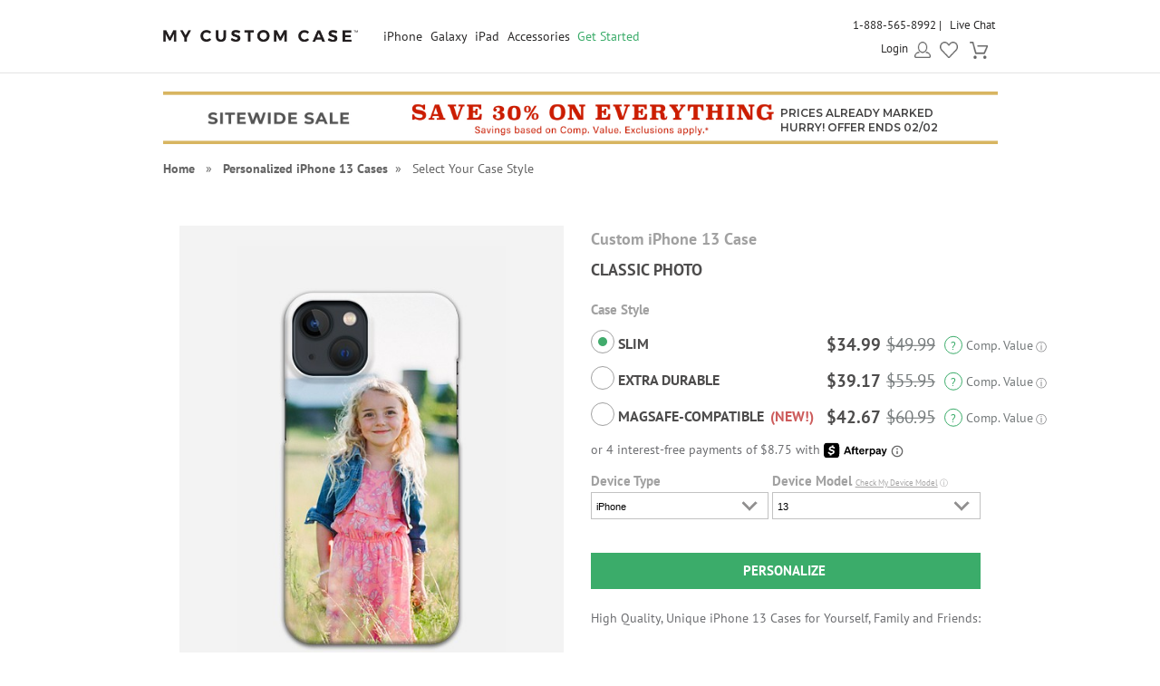

--- FILE ---
content_type: text/html; charset=UTF-8
request_url: https://www.mycustomcase.com/personalized-iphone-13-case/iPhone_13-info/59708
body_size: 34074
content:
<!DOCTYPE html>
<html xmlns:fb="http://www.facebook.com/2008/fbml" xmlns:og="http://opengraphprotocol.org/schema/" xmlns="http://www.w3.org/1999/xhtml">
<head>
        <script type="application/json" fncls="fnparams-dede7cc5-15fd-4c75-a9f4-36c430ee3a99">
        {
            "f":"7c2a7157566f41099e042989551daeeb",
            "s":"BRAINTREE_SIGNIN"
        }
    </script>
	<link rel="preconnect" href="https://cdn.mycustomcase.com" />
<script>
    window.delayJs = window.delayJs || [];
    var isLighthouse = "0";
    (function(){
        var oldOnError = window.onerror;
        var currentElement = null;
        var eventTime = null;

        var events = ['click', 'touchstart', 'keydown'];

        events.forEach(function(event) {
            document.addEventListener(event, function(e) {
                currentElement = e.target;
                eventTime = new Date().getTime();
            }, true);
        });

        function getDomPath(element) {
            // If there's no element passed, return an empty string
            if (!element) return '';

            let path = [];

            // Traverse up the DOM tree
            while (element) {
                let tag = element.tagName.toLowerCase();

                // If the element has an ID, append it to the tag
                if (element.id) {
                    tag += `#${element.id}`;
                } else {
                    // For sibling elements, find the index among siblings of the same tag
                    let sibling = element;
                    let index = 1; // Count starts from 1 for the nth-child CSS selector

                    while (sibling.previousElementSibling) {
                        sibling = sibling.previousElementSibling;
                        if (sibling.tagName.toLowerCase() === tag) {
                            index++;
                        }
                    }

                    // Add nth-child for non-ID elements if there's more than one of this tag
                    if (index > 1) {
                        tag += `:nth-child(${index})`;
                    }
                }

                path.unshift(tag); // Add tag at the start of the array
                element = element.parentElement; // Move to the parent element
            }

            return path.join(' > '); // Join the tags with ' > ' to form the path
        }

        function getCurrentElement() {
            if (!currentElement) {
                return null;
            }

            // return the element if it was clicked less than 1 second ago
            if (new Date().getTime() - eventTime < 1000) {
                return currentElement;
            }
        }

        function send(type, data)
        {
            if (navigator.sendBeacon) {
                var formData = new FormData();
                formData.append("type", type);
                formData.append("msg", JSON.stringify(data));
                navigator.sendBeacon("/webservices/logJs.php", formData);
            } else {
                (new Image()).src = "/webservices/logJs.php?type=" + type + "&msg=" + encodeURIComponent(JSON.stringify(data));
            }
        }

        window.onerror = function(){
            if (window.console) {
                console.log(arguments);
            }

            var el = getCurrentElement();

            send("JSError", {
                "type": "error",
                "msg": arguments[0],
                "url": arguments[1],
                "lineno": arguments[2],
                "colno": arguments[3],
                "error": arguments[4],
                "trace": arguments[4] && arguments[4].stack,
                "element": el && getDomPath(el),
                "readyState": document.readyState,
                "time": new Date().getTime(),
            });

            if (oldOnError) {
                oldOnError.apply(this, arguments);
            }

            return false;
        };

    })();

    function getcookie ( cookieName ) {
        var results = document.cookie.match ( '(^|;) ?' + cookieName + '=([^;]*)(;|$)' );
        if ( results )
            return ( unescape ( results[2] ) );
        else
            return '';
    }


</script>

    <script type="text/javascript">
      var MIN_VIEWPORT_WIDTH = 980;
      function getScreenWidth() {
        if (window.matchMedia("(orientation: portrait)").matches) {
          return screen.width < screen.height ? screen.width : screen.height;
        } else {
          return screen.width > screen.height ? screen.width : screen.height;
        }
      }
      function fixViewport() {
        var screenWidth = getScreenWidth();
        var content = "width=device-width, initial-scale=1.0, shrink-to-fit=no";
        if (screenWidth < MIN_VIEWPORT_WIDTH) {
          content = "width=" + MIN_VIEWPORT_WIDTH + ", shrink-to-fit=no";
        }
        var viewport = document.querySelector('meta[name=viewport]')
        if (viewport) {
          viewport.content = content;
        } else {
          var newViewport = document.createElement('meta');
          newViewport.setAttribute('name', 'viewport');
          newViewport.setAttribute('content', content);
          document.head.appendChild(newViewport);
        }
      }
      fixViewport();

            const mql = window.matchMedia("(orientation: portrait)");
      if (mql.addEventListener) {
        mql.addEventListener("change", fixViewport, false);
      } else if (mql.addListener) { // for Safari <= 13
        mql.addListener(fixViewport);
      }
    </script>

<!-- Common JS START -->
<script>
var CDN = 'https://cdn.mycustomcase.com';
var SITE_ID = 6;var isHtml5Supported = typeof(Worker) !== 'undefined' ? 1 : 0; var SITE_CURRENCY_SYMBOL = '$';
var TOLLFREE_PHONE = '1-888-565-8992';	var NEW_IPS_ENABLED = 1;
	var VER_JS_CSS = 'df68bb6fbfc66502b0d9f9e0feb2120f5e824179';
	var ARTPRINT_MOUNTING_STANDARD_MOUNT = 'SF';
	var ARTPRINT_MOUNTING_FLOATING_STRAIGHT = 'FS';
	var ARTPRINT_MOUNTING_FLOATING_DECKLE = 'FD';
	var ARTPRINT_MOUNTING_MAT = 'MAT';
	var LOG_JS_ERROR = false;
	var WHITE_LOGO_THRESHOLD = '0.62';
	var mobile_single_photo_designer = false;
	var ucd_responsive = false;
	var mobile_dc_designer = false;
	var is_mobile_phone = 0;
	var OPEN_HISTORY_BUTTONS_IN_ANDROID_FBAPP = false;
	var IPS_URL = 'https://ips02.planetart.com';
	var IMAGE_FORMATS_SUPPORTED = ["jpg","jpeg","png","tiff","tif","heic","gif"];
	var SITE_BASE = "";
	var THIRD_PARTY_IS_NOT_TRACKING = false;
	var TRAFFIC_TYPE = 'default';
</script><script src="/scripts/compiled/template_common_df68bb6fbfc66502b0d9f9e0feb2120f5e824179_desktop_mcc_thumbs.min.js?df68bb6fbfc66502b0d9f9e0feb2120f5e824179" type="application/javascript"></script>

<!-- Common JS END -->
<meta http-equiv="X-UA-Compatible" content="IE=edge,chrome=1">
<meta http-equiv="Content-Type" content="text/html; charset=utf-8"/>
<meta name="format-detection" content="telephone=no"/>
<title> Classic Photo Custom iPhone 13 Case</title>
<link rel="canonical" href="https://www.mycustomcase.com/personalized-iphone-13-case/iPhone_13-info/62930" />
<!-- CSS START -->
<!-- CSS END -->
<!-- JS START -->
<!-- JS END -->

<script type="text/javascript">
var _sf_startpt=(new Date()).getTime();

/*! loadCSS. [c]2017 Filament Group, Inc. MIT License */
(function(w){
    "use strict";
    /* exported loadCSS */
    var loadCSS = function( href, before, media , callback, isFont){
        // Needn't to load font css when running in light house
        if (window.isLighthouse != 0) {
            if (href.indexOf("font") != -1) {
                return ;
            }

            if (href.indexOf("font") !== -1) {
                return ;
            }
        }

        // Arguments explained:
        // `href` [REQUIRED] is the URL for your CSS file.
        // `before` [OPTIONAL] is the element the script should use as a reference for injecting our stylesheet <link> before
        // By default, loadCSS attempts to inject the link after the last stylesheet or script in the DOM. However, you might desire a more specific location in your document.
        // `media` [OPTIONAL] is the media type or query of the stylesheet. By default it will be 'all'
        var doc = w.document;
        var ss = doc.createElement( "link" );
        var ref;
        if( before ){
            ref = before;
        }
        else {
            var refs = ( doc.body || doc.getElementsByTagName( "head" )[ 0 ] ).childNodes;
            ref = refs[ refs.length - 1];
        }

        var sheets = doc.styleSheets;
        ss.rel = "stylesheet";
        ss.href = href;
        ss.onload = callback;
        // temporarily set media to something inapplicable to ensure it'll fetch without blocking render
        ss.media = "only x";

        // wait until body is defined before injecting link. This ensures a non-blocking load in IE11.
        function ready( cb ){
            if( doc.body ){
                return cb();
            }
            setTimeout(function(){
                ready( cb );
            });
        }
        // Inject link
        // Note: the ternary preserves the existing behavior of "before" argument, but we could choose to change the argument to "after" in a later release and standardize on ref.nextSibling for all refs
        // Note: `insertBefore` is used instead of `appendChild`, for safety re: http://www.paulirish.com/2011/surefire-dom-element-insertion/
        ready( function(){
            ref.parentNode.insertBefore( ss, ( before ? ref : ref.nextSibling ) );
        });
        // A method (exposed on return object for external use) that mimics onload by polling document.styleSheets until it includes the new sheet.
        var onloadcssdefined = function( cb ){
            var resolvedHref = ss.href;
            var i = sheets.length;
            while( i-- ){
                if( sheets[ i ].href === resolvedHref ){
                    return cb();
                }
            }
            setTimeout(function() {
                onloadcssdefined( cb );
            });
        };

        function loadCB(){
            if( ss.addEventListener ){
                ss.removeEventListener( "load", loadCB );
            }
            ss.media = media || "all";
        }

        // once loaded, set link's media back to `all` so that the stylesheet applies once it loads
        if( ss.addEventListener ){
            ss.addEventListener( "load", loadCB);
        } else {
            ss.onloadcssdefined = onloadcssdefined;
            onloadcssdefined( loadCB );
        }

        return ss;
    };
    // commonjs
    if( typeof exports !== "undefined" ){
        exports.loadCSS = loadCSS;
    }
	else {
        w.loadCSS = loadCSS;
    }
}( typeof global !== "undefined" ? global : this ));
</script>





    <link rel="apple-touch-icon" sizes="180x180" href="https://cdn3.mycustomcase.com/images/icons/touch/2020/apple-touch-icon.png?v=2">
    <link rel="icon" type="image/png" sizes="32x32" href="https://cdn1.mycustomcase.com/images/icons/touch/2020/favicon-32x32.png?v=2">
    <link rel="icon" type="image/png" sizes="16x16" href="https://cdn3.mycustomcase.com/images/icons/touch/2020/favicon-16x16.png?v=2">
    <link rel="manifest" href="/manifest.json">
    <link rel="mask-icon" href="https://cdn1.mycustomcase.com/images/icons/touch/2020/safari-pinned-tab.svg" color="#5bbad5">
    <meta name="msapplication-TileColor" content="#da532c">
    <meta name="theme-color" content="#ffffff">

<link rel="icon" sizes="192x192" href="https://cdn2.mycustomcase.com/images/icons/touch/2020/180x180.png?v=3"> <!-- For Chrome for Android: -->
<link rel="icon" sizes="180x180" href="https://cdn2.mycustomcase.com/images/icons/touch/2020/180x180.png?v=3">
<link rel="apple-touch-icon-precomposed" sizes="180x180" href="https://cdn2.mycustomcase.com/images/icons/touch/2020/180x180.png?v=3">
<link rel="apple-touch-icon-precomposed" sizes="167x167" href="https://cdn1.mycustomcase.com/images/icons/touch/2020/167x167.png?v=3">
<link rel="apple-touch-icon-precomposed" sizes="152x152" href="https://cdn2.mycustomcase.com/images/icons/touch/2020/152x152.png?v=3">
<link rel="apple-touch-icon-precomposed" sizes="144x144" href="https://cdn2.mycustomcase.com/images/icons/touch/2020/152x152.png?v=3">
<link rel="apple-touch-icon-precomposed" sizes="120x120" href="https://cdn1.mycustomcase.com/images/icons/touch/2020/120x120.png?v=3">
<link rel="apple-touch-icon-precomposed" sizes="114x114" href="https://cdn1.mycustomcase.com/images/icons/touch/2020/120x120.png?v=3">
<link rel="apple-touch-icon-precomposed" sizes="76x76" href="https://cdn1.mycustomcase.com/images/icons/touch/2020/76x76.png?v=3">
<link rel="apple-touch-icon-precomposed" sizes="72x72" href="https://cdn1.mycustomcase.com/images/icons/touch/2020/76x76.png?v=3">
<link rel="apple-touch-icon-precomposed" href="https://cdn2.mycustomcase.com/images/icons/touch/2020/60x60.png?v=3">



	<meta http-equiv="content-type" content="text/html;charset=utf-8" />
	<meta http-equiv="Content-Style-Type" content="text/css" />
	<meta http-equiv="Content-Script-Type" content="text/javascript" />
    <script>
        loadCSS('https://fonts.googleapis.com/css?family=Montserrat:400,600,800|Source+Sans+Pro:300,400,400italic,600,600italic,700,900&display=swap');
    </script>
		<!-- this seems ot be already being loaded locally -->
			<link rel="stylesheet" type="text/css" href="/templates/style.css?df68bb6fbfc66502b0d9f9e0feb2120f5e824179" />

        <!--[if IE]>
            <link rel="stylesheet" type="text/css" href="/templates/style_ie.css?df68bb6fbfc66502b0d9f9e0feb2120f5e824179" />
        <![endif]-->
	<link href="//cdn.simplytoimpress.com/images/fonts/font-awesome.min.css?df68bb6fbfc66502b0d9f9e0feb2120f5e824179" rel="stylesheet" media="none" onload="if(media!='all')media='all'">
	<link rel="stylesheet" type="text/css" href="/templates/dropdown.css?df68bb6fbfc66502b0d9f9e0feb2120f5e824179" />
	<link rel="stylesheet" type="text/css" href="/templates/ui-lightness/jquery-ui.css?df68bb6fbfc66502b0d9f9e0feb2120f5e824179" />
	<link rel="stylesheet" type="text/css" href="/templates/ui-lightness/custom.css?df68bb6fbfc66502b0d9f9e0feb2120f5e824179" />
	<link href="//cdn.simplytoimpress.com/images/fonts/fontface_v5.css?df68bb6fbfc66502b0d9f9e0feb2120f5e824179" rel="stylesheet">
	    <script type='text/javascript'>
var disable_attentive = 0;
var gpc_client_signal = 0;
</script>
<script src="/scripts/time_storage.js?df68bb6fbfc66502b0d9f9e0feb2120f5e824179" type="application/javascript"></script>

    <script>
        var gtm_disable_attentive = 0;
        window.dataLayer = window.dataLayer || [];
        function gtag(){dataLayer.push(arguments);}

        // UTM Parameter Collection Function
        function getUTMParameters() {
            var utmParams = {
                utm_source: '',
                utm_medium: '',
                utm_campaign: '',
                utm_term: '',
                utm_content: ''
            };

            // Function to get URL parameter
            function getUrlParameter(name) {
                name = name.replace(/[\[]/, '\\[').replace(/[\]]/, '\\]');
                var regex = new RegExp('[\\?&]' + name + '=([^&#]*)');
                var results = regex.exec(location.search);
                return results === null ? '' : decodeURIComponent(results[1].replace(/\+/g, ' '));
            }

            // Function to get from localStorage utm_info object
            function getFromUTMInfo() {
                try {
                    var utmInfo = localStorage.getItem('utm_info');
                    if (utmInfo) {
                        return JSON.parse(utmInfo);
                    }
                } catch (e) {
                    // JSON parse error or localStorage not available
                }
                return {};
            }

            // Check query string first
            var hasQueryParams = false;
            for (var param in utmParams) {
                var queryValue = getUrlParameter(param);
                if (queryValue) {
                    utmParams[param] = queryValue;
                    hasQueryParams = true;
                }
            }

            // If we found UTM params in query string, update localStorage
            if (hasQueryParams) {
                try {
                    var utmInfoObject = {
                        utm_source: utmParams.utm_source,
                        utm_medium: utmParams.utm_medium,
                        utm_campaign: utmParams.utm_campaign
                    };
                    // Only include utm_term and utm_content if they have values
                    if (utmParams.utm_term) utmInfoObject.utm_term = utmParams.utm_term;
                    if (utmParams.utm_content) utmInfoObject.utm_content = utmParams.utm_content;
                    
                    localStorage.setItem('utm_info', JSON.stringify(utmInfoObject));
                } catch (e) {
                    // localStorage not available
                }
            } else {
                // Fallback to localStorage utm_info object
                var storedUTMInfo = getFromUTMInfo();
                utmParams.utm_source = storedUTMInfo.utm_source || '';
                utmParams.utm_medium = storedUTMInfo.utm_medium || '';
                utmParams.utm_campaign = storedUTMInfo.utm_campaign || '';
                utmParams.utm_term = storedUTMInfo.utm_term || '';
                utmParams.utm_content = storedUTMInfo.utm_content || '';
            }

            return utmParams;
        }

        // Get UTM parameters
        var utmData = getUTMParameters();
    </script>

    <script>
    // When all uk sites use consent banner, we should change the to all uk sites
    var consent_mode = TimedStorage.get('consent_mode');
    if (consent_mode === null) {
        gtag('consent', 'default', {
            'ad_storage': 'granted',
            'analytics_storage': 'granted',
            'ad_user_data': 'granted',
            'ad_personalization': 'granted'
        });
    } else {
        gtag('consent', 'default', consent_mode);
    }
</script>


    <script>
        window.dataLayer.push({
            'gtm.pa_customer_id': '',
            'gtm.pa_customer_email': '',
            'gtm.pa_customer_email_hash': '',
            'gtm.pa_no_tracking': 0,
            'gtm.is_scan': 0,
            'gtm.release': 'prod',
            'gtm.cordial_config': 1,
            'gtm.pa_email':'',
            'gtm.disable_attentive': disable_attentive,
            'gtm.pa_page_type': '',
            'gtm.disable_clarity': 0,
            'gtm.pa_customer_id_sha256': '',
            'gtm.pa_customer_email_sha256': '',
            'gtm.pa_customer_phone_sha256': '',
            // UTM Parameters
            'gtm.utm_source': utmData.utm_source,
            'gtm.utm_medium': utmData.utm_medium,
            'gtm.utm_campaign': utmData.utm_campaign,
            'gtm.utm_term': utmData.utm_term,
            'gtm.utm_content': utmData.utm_content,
            // Referrer Information
            'gtm.referrer': document.referrer || '',
            'gtm.cid': "2dedf8ce92ca43a2545717df1584e3da"        });
    </script>

    <!-- Google Tag Manager -->
    <script>(function(w,d,s,l,i){w[l]=w[l]||[];w[l].push({'gtm.start':
                new Date().getTime(),event:'gtm.js'});var f=d.getElementsByTagName(s)[0],
            j=d.createElement(s),dl=l!='dataLayer'?'&l='+l:'';j.async=true;j.src=
            'https://metrics.mycustomcase.com/gtm.js?id='+i+dl;f.parentNode.insertBefore(j,f);
        })(window,document,'script','dataLayer','GTM-PBNJGN2');</script>
    <!-- End Google Tag Manager -->
     
    <!-- Google Analytics -->
    <script>
        function trackEvent(category, action, label, value) {
            dataLayer.push({
                'event': 'google_analytics_measurement',
                'gtm.pa_event_catgory': category,
                'gtm.pa_event_action': action,
                'gtm.pa_event_label': label,
                'gtm.pa_event_value': value
            });
        }

        function trackCustomerEvent(pa_event_name, pa_event_parameter_1, pa_event_value_1, pa_event_parameter_2, pa_event_value_2, pa_event_parameter_3, pa_event_value_3) {
             dataLayer.push({
                 'event': 'google_analytics_4_measurement',
                 'gtm.pa_event_name': pa_event_name,
                 'gtm.pa_event_parameter_1': pa_event_parameter_1,
                 'gtm.pa_event_value_1': pa_event_value_1,
                 'gtm.pa_event_parameter_2': pa_event_parameter_2,
                 'gtm.pa_event_value_2': pa_event_value_2,
                 'gtm.pa_event_parameter_3': pa_event_parameter_3,
                 'gtm.pa_event_value_3': pa_event_value_3
             });
        }

        function trackCustomerEventDeDup(pa_event_name, pa_event_parameter_1, pa_event_value_1, pa_event_parameter_2, pa_event_value_2, pa_event_parameter_3, pa_event_value_3) {
            if(dataLayer.filter(function(item) {
                return item['gtm.pa_event_name'] === pa_event_name;
            }).length === 0) {
                dataLayer.push({
                    'event': 'google_analytics_4_measurement',
                    'gtm.pa_event_name': pa_event_name,
                    'gtm.pa_event_parameter_1': pa_event_parameter_1,
                    'gtm.pa_event_value_1': pa_event_value_1,
                    'gtm.pa_event_parameter_2': pa_event_parameter_2,
                    'gtm.pa_event_value_2': pa_event_value_2,
                    'gtm.pa_event_parameter_3': pa_event_parameter_3,
                    'gtm.pa_event_value_3': pa_event_value_3
                });
            }
        }

        function trackCustomerEventMultiParams(pa_event_name, params) {
            var init = {
                'gtm.pa_event_parameter_1': '',
                'gtm.pa_event_value_1': '',
                'gtm.pa_event_parameter_2': '',
                'gtm.pa_event_value_2': '',
                'gtm.pa_event_parameter_3': '',
                'gtm.pa_event_value_3': '',
                'gtm.pa_event_parameter_4': '',
                'gtm.pa_event_value_4': '',
                'gtm.pa_event_parameter_5': '',
                'gtm.pa_event_value_5': '',
                'gtm.pa_event_parameter_6': '',
                'gtm.pa_event_value_6': '',
                'gtm.pa_event_parameter_7': '',
                'gtm.pa_event_value_7': '',
                'gtm.pa_event_parameter_8': '',
                'gtm.pa_event_value_8': '',
            }
            var data = {
                'event': 'google_analytics_4_measurement',
                'gtm.pa_event_name': pa_event_name
            }
            if (params) {
                data = $.extend(init, data, params);
            }
            dataLayer.push(data);
        }
    </script>
    
    <!-- End Google Analytics -->
<script type='text/javascript'>
var gpc_client_signal = 0;
var geo_url_params = "";
</script>
<script type='text/javascript'>
var us_consent_state_list = ["CA","VA","CO","CT","TX","UT","MT"];
</script>
<script>
    function isUsGpcConsentState(geo_country, geo_region) {
        var us_special_states = us_consent_state_list;
        var is_special_state;
        if (geo_country == 'US' && us_special_states.includes(geo_region)) {
            is_special_state = 1;
        } else {
            is_special_state = 0;
        }
        return is_special_state;
    }
</script><script>
    async function getGeo() {
        try {
            const response = await new Promise((resolve, reject) => {
                $.ajax({
                    url: "/webservices/geo.php" + geo_url_params,
                    method: "get",
                    dataType: "json",
                    success: function(data) {
                        resolve(data);
                    },
                    error: function(xhr, status, error) {
                        reject(new Error("Operation failed: " + error));
                    }
                });
            });
            return response;
        } catch (error) {
            DevConsole.error(error);
            return null;
        }
    }

    function triggerGeoDataEvent(geoData) {
        var eventData = {
            geo_country: geoData.geo_country || '',
            geo_region: geoData.geo_region || ''
        };

        console.log('triggerGeoDataEvent', eventData);
        $(document).trigger('geoDataReady', [eventData]);
    }

    async function getGeoData() {
            // Try to get geo data from localStorage first
            var cached_geo = TimedStorage.get('geo_data');
            var geo_country, geo_region;
            
            if (cached_geo && cached_geo.geo_country && cached_geo.geo_region) {
                geo_country = cached_geo.geo_country;
                geo_region = cached_geo.geo_region;
                DevConsole.log("Using cached geo data from localStorage");
            } else {
                const data = await getGeo();

                if (!data || typeof data !== 'object') {
                    DevConsole.log("Geo data is invalid or empty:", data);
                    geo_country = '';
                    geo_region = '';
                } else {
                    geo_country = data.geo_country || '';
                    geo_region = data.geo_region || '';

                    // Store geo data to localStorage
                    if (geo_country && geo_region) {
                        TimedStorage.set('geo_data', {
                            geo_country: geo_country,
                            geo_region: geo_region
                        });
                    }
                }
            }
            
            var geoData = {
                geo_country: geo_country,
                geo_region: geo_region
            };
            
            // Trigger event with geo data
            triggerGeoDataEvent(geoData);
            
            return geoData;
    }

    async function setConsentMode() {
        var consent_mode = TimedStorage.get('consent_mode');
        if (consent_mode === null) {
            const { geo_country, geo_region } = await getGeoData();
            var is_special_state = isUsGpcConsentState(geo_country, geo_region);
            if (gpc_client_signal && is_special_state === 1) {
                var default_consent_mode = {
                    'ad_storage': 'denied',
                    'analytics_storage': 'denied',
                    'ad_user_data': 'denied',
                    'ad_personalization': 'denied'
                }
                gtag('consent', 'update', default_consent_mode);
            } else {
                var default_consent_mode = {
                    'ad_storage': 'granted',
                    'analytics_storage': 'granted',
                    'ad_user_data': 'granted',
                    'ad_personalization': 'granted'
                }
            }
            TimedStorage.set('consent_mode', default_consent_mode);
        }
    }

    setConsentMode();

    function showOnetrustSettingByGeoV2(geo_country, geo_region) {
        var is_special_state = isUsGpcConsentState(geo_country, geo_region);
        if (is_special_state) {
            $('.not-sell-my-info.hidden').removeClass("hidden");
        }
    }

    async function showOnetrustSetting() {
        const { geo_country, geo_region } = await getGeoData();
        showOnetrustSettingByGeoV2(geo_country, geo_region);
    }

    $(document).ready(function() {
        showOnetrustSetting();
    });
</script>
    <script type='text/javascript'>
var cx_chat_type = "chatbot";
var is_responsive = false;
var currency = "USD";
var open_chat = null;
var no_tracking = 0;
var is_scan = 0;
var ga4_measurement_id = "G-93L986EQ8R";
</script>
    <script>
    var startPageName = `Classic Photo Custom iPhone 13 Case`;
    // cpsw now is using chatbot by configuring in gtm.changing optChat data may not have effect
    var optChat = {
        scheme: 'https',
        server: 'chatbot.planetart.com',
        w: is_responsive ? '97%': '440px',
        h: is_responsive ? '500px': '580px',
        user_id: '',
        greeting_problem: '',
        params: [{
            "brand" : 'sw',
            "site_id": 'mcc',
            "is_customer": '1',
            "region" : 'us',
            "debug" : '0',
            "newpc" : "0",
            "crm_customer_url" : "https:\/\/www.mycustomcase.com\/personalized-iphone-13-case\/iPhone_13-info\/59708",
            "start_page_name" : startPageName,
            "params" : "is_b2b=0&user_agent=Mozilla%2F5.0+%28Macintosh%3B+Intel+Mac+OS+X+10_15_7%29+AppleWebKit%2F537.36+%28KHTML%2C+like+Gecko%29+Chrome%2F131.0.0.0+Safari%2F537.36%3B+ClaudeBot%2F1.0%3B+%2Bclaudebot%40anthropic.com%29&cart_id=0&session_id=7Ntrjs1otw%2F3czgpZsOn4w2LJnyPzdwhKQ8tAStXxRCJEg&Device+ID=2dedf8ce92ca43a2545717df1584e3da&url_key=&OPTIMIZELY_VERSION_103=show_AfterPay%7C242%7C0"        }]
    };

    
    (function (i, s, o, r, g, v, a, m) {
        g = v ? g + '?v=' + v : g;
        i['chatbot'] = r;
        i[r] = i[r] || function () {
            (i[r].q = i[r].q || []).push(arguments)
        };
        i[r].l = +new Date();
        a = s.createElement(o);
        m = s.getElementsByTagName(o)[0];
        a.async = 1;
        a.src = g + '?' + Math.round(Date.now() / 1000 / 3600);
        m.parentNode.insertBefore(a, m)
    })(window, document, 'script', 'chatbot', optChat.scheme + '://' + optChat.server + '/chat.js');
    </script>
    <script>
    var chatlinkClicked = false;
    function getChatLinks(greetingProblem = '', orderId = ''){
        if (cx_chat_type == 'livechat') {
            if ( chatlinkClicked ) return;

            chatlinkClicked = true;

            if ( typeof(LC_API) == 'undefined' || typeof(LC_API.is_loaded)=='undefined' || !LC_API.is_loaded() ) { // LC_Invite is set when the API loads
                setTimeout(function() {
                    chatlinkClicked = false;
                    getChatLinks(greetingProblem, orderId);
                }, 250);

                return;
            }
            chatlinkClicked = false;
            LC_API.open_chat_window();
        } else if(cx_chat_type == 'chatbot') {
            if (typeof Chatbot !== "undefined") {
                if (greetingProblem.length > 0 && orderId.length > 0) {
                    optChat.greeting_problem = greetingProblem + "|order_id=" + orderId
                }else{
                    optChat.greeting_problem = ""
                }
                var chatbot = new Chatbot(optChat);
                var existingIframe = document.getElementById('chatbot-frm');
                if(existingIframe) {
                    existingIframe.contentWindow.postMessage({action: 'open'}, '*');
                } else {
                    chatbot.open();
                }
            }
        } else {
            if (typeof brandembassy !== "function") {
                initCxone();
                setCxoneCookie();
                brandembassy('openChatWindow');
            } else {
                brandembassy('openChatWindow');
            }
        }
    }

    function initCxone() {
        (function (i, s, o, r, g, v, a, m) {
            g = v ? g + '?v=' + v : g; i['BrandEmbassy'] = r;
            i[r] = i[r] || function () { (i[r].q = i[r].q || []).push(arguments) }; i[r].l = +new Date();
            a = s.createElement(o); m = s.getElementsByTagName(o)[0]; a.async = 1;
            a.src = g + '?' + Math.round(Date.now() / 1000 / 3600); m.parentNode.insertBefore(a, m)
        }) (window, document, 'script', 'brandembassy', 'https://livechat-static-de-na1.niceincontact.com/4/chat.js');

        brandembassy('init', 2338, nice_cxone_chat_key);
        if (is_responsive) {
            brandembassy('setOffsetY', '0');
            brandembassy('setCustomCss', '[data-selector="WIDGET"] {height:60px !important; width:60px !important;}');
        }
    }

    function setCxoneCookie() {
        // Set autoload chat cookie in 1 day
        var cxone_chat_autoload = getcookie('CXONE_CHAT_AUTOLOAD');
        if (!cxone_chat_autoload) {
            var expireStr = '';
            var today = new Date();
            var expire = new Date();
            expire.setTime(today.getTime() + 3600 * 1000 * 10);
            expireStr = ";expires="+expire.toGMTString();
            document.cookie = "CXONE_CHAT_AUTOLOAD" +"="+escape("1") + ";path=/" + expireStr + ';secure';
        }
    }

    var try_chat_link_times = 0;

    function tryCallingChatLink() {
        try_chat_link_times += 1;
        if (try_chat_link_times > 6) {
            return;
        }
        if (typeof Chatbot !== 'undefined') {
            getChatLinks();
        } else {
            setTimeout(tryCallingChatLink, 500);
        }
    }

    $(function() {
        if (open_chat) {
            tryCallingChatLink();
        }
    });

    // Get GA4 client_id
    if (ga4_measurement_id) {
        const clientIdPromise = new Promise(resolve => {
            gtag('get', ga4_measurement_id, 'client_id', resolve)
        });
        clientIdPromise.then((client_id) => {
            setcookie('ga4_client_id', client_id, 365);
        });
    }
</script>
    <script type='text/javascript'>
var utm_info = [];
var source_info = {"deeplink":""};
</script>
<script src="/scripts/local_storage_utm_info.js?df68bb6fbfc66502b0d9f9e0feb2120f5e824179" type="application/javascript"></script>

</head>
<body class="MCC body-personalized-iphone-13-caseiPhone13-info59708 ">

        <div id="Container" class="redesign ">

            
            <div id="wrap" >
                <div id="header" class="redesign without_lightning">
	<div class="head">

		<div id="logo_6" class="logo_wrapper">
			<div class="logo"><a href="/"><img src="https://cdn2.mycustomcase.com/images/mycustomcase-logo6.png" alt="MyCustomCase Logo" /></a></div>
		</div>

		<!--[if IE 9]><html class="ie ie9 lte9"><![endif]-->
<div id="nav">
	<ul>
									<li class="nav-li cases">
					<a class="nav_title not_clickable" href="javascript:void(0);">iPhone</a>
											<ul class="cases_submenu" style="display: none;">
							<div class="shadow_wrapper">
								<li><a href="/personalized-iphone-air-case">iPhone Air<span class="new-callout">New!</span></a></li><li><a href="/personalized-iphone-17-pro-max-case">iPhone 17 Pro Max<span class="new-callout">New!</span></a></li><li><a href="/personalized-iphone-17-pro-case">iPhone 17 Pro<span class="new-callout">New!</span></a></li><li><a href="/personalized-iphone-17-case">iPhone 17<span class="new-callout">New!</span></a></li><li><a href="/personalized-iphone-16e-case">iPhone 16e</a></li><li><a href="/personalized-iphone-16-pro-max-case">iPhone 16 Pro Max</a></li><li><a href="/personalized-iphone-16-pro-case">iPhone 16 Pro</a></li><li><a href="/personalized-iphone-16-plus-case">iPhone 16 Plus</a></li><li><a href="/personalized-iphone-16-case">iPhone 16</a></li><li><a href="/personalized-iphone-15-pro-max-case">iPhone 15 Pro Max</a></li><li><a href="/personalized-iphone-15-pro-case">iPhone 15 Pro</a></li><li><a href="/personalized-iphone-15-plus-case">iPhone 15 Plus</a></li><li><a href="/personalized-iphone-15-case">iPhone 15</a></li><li><a href="/personalized-iphone-14-pro-max-case">iPhone 14 Pro Max</a></li><li><a href="/personalized-iphone-14-pro-case">iPhone 14 Pro</a></li><li><a href="/personalized-iphone-14-plus-case">iPhone 14 Plus</a></li><li><a href="/personalized-iphone-14-case">iPhone 14</a></li><li><a href="/personalized-iphone-13-pro-max-case">iPhone 13 Pro Max</a></li><li><a href="/personalized-iphone-13-pro-case">iPhone 13 Pro</a></li><li><a href="/personalized-iphone-13-case">iPhone 13</a></li><li><a href="/personalized-iphone-13-mini-case">iPhone 13 Mini</a></li><li><a href="/personalized-iphone-12-pro-max-case">iPhone 12 Pro Max</a></li><li><a href="/personalized-iphone-12-pro-case">iPhone 12 Pro</a></li><li><a href="/personalized-iphone-12-case">iPhone 12</a></li><li><a href="/personalized-iphone-12-mini-case">iPhone 12 Mini</a></li><li><a href="/personalized-iphone-se-case">iPhone SE (2nd & 3rd Gen)</a></li><li><a href="/personalized-iphone-11pro-max-case">iPhone 11 Pro Max</a></li><li><a href="/personalized-iphone-11pro-case">iPhone 11 Pro</a></li><li><a href="/personalized-iphone-11-case">iPhone 11</a></li><li><a href="/personalized-iphone-xs-max-case">iPhone XS Max</a></li><li><a href="/personalized-iphone-x-case">iPhone X/XS</a></li><li><a href="/personalized-iphone-xr-case">iPhone XR</a></li><li><a href="/personalized-iphone-7-8-case">iPhone 7/8</a></li><li><a href="/personalized-iphone-7-8-plus-case">iPhone 7/8 Plus</a></li><li><a href="/personalized-iphone-6-case">iPhone 6/6s</a></li><li><a href="/personalized-iphone-6-plus-case">iPhone 6/6s Plus</a></li>										<div class="clear"></div>
																</div>
						</ul>
									</li>
							<li class="nav-li cases">
					<a class="nav_title not_clickable" href="javascript:void(0);">Galaxy</a>
											<ul class="cases_submenu" style="display: none;">
							<div class="shadow_wrapper">
								<li><a href="/personalized-samsung-galaxy-s25-case">Samsung Galaxy S25<span class="new-callout">New!</span></a></li><li><a href="/personalized-samsung-galaxy-s25-plus-case">Samsung Galaxy S25+<span class="new-callout">New!</span></a></li><li><a href="/personalized-samsung-galaxy-s25-ultra-case">Samsung Galaxy S25 Ultra<span class="new-callout">New!</span></a></li><li><a href="/personalized-samsung-galaxy-s24-case">Samsung Galaxy S24</a></li><li><a href="/personalized-samsung-galaxy-s24-plus-case">Samsung Galaxy S24+</a></li><li><a href="/personalized-samsung-galaxy-s24-ultra-case">Samsung Galaxy S24 Ultra</a></li><li><a href="/personalized-samsung-galaxy-s23-case">Samsung Galaxy S23</a></li><li><a href="/personalized-samsung-galaxy-s23-plus-case">Samsung Galaxy S23+</a></li><li><a href="/personalized-samsung-galaxy-s23-ultra-case">Samsung Galaxy S23 Ultra</a></li><li><a href="/personalized-samsung-galaxy-s22-case">Samsung Galaxy S22</a></li><li><a href="/personalized-samsung-galaxy-s22-plus-case">Samsung Galaxy S22+</a></li><li><a href="/personalized-samsung-galaxy-s22-ultra-case">Samsung Galaxy S22 Ultra</a></li><li><a href="/personalized-samsung-galaxy-s21-5g-case">Samsung Galaxy S21 5G</a></li><li><a href="/personalized-samsung-galaxy-s21-plus-5g-case">Samsung Galaxy S21+ 5G</a></li><li><a href="/personalized-samsung-galaxy-s21-ultra-5g-case">Samsung Galaxy S21 Ultra 5G</a></li><li><a href="/personalized-samsung-galaxy-s20-plus-5g-case">Samsung Galaxy S20+ 5G</a></li><li><a href="/personalized-samsung-galaxy-s20-ultra-5g-case">Samsung Galaxy S20 Ultra 5G</a></li>										<div class="clear"></div>
																</div>
						</ul>
									</li>
							<li class="nav-li cases">
					<a class="nav_title not_clickable" href="javascript:void(0);">iPad</a>
											<ul class="cases_submenu" style="display: none;">
							<div class="shadow_wrapper">
								<li><a href="/personalized-ipad-pro-12-9-4th-folio-cases">iPad Pro 12.9-inch (4th Gen)</a></li><li><a href="/personalized-ipad-pro-12-9-folio-cases">iPad Pro 12.9-inch (3rd Gen)</a></li><li><a href="/personalized-ipad-pro-case">iPad Pro 12.9-inch (1st & 2nd Gen)</a></li><li><a href="/personalized-ipad-pro-11-m4-folio-cases">iPad Pro 11-inch (M4)<span class="new-callout">New!</span></a></li><li><a href="/personalized-ipad-pro-11-2nd-folio-cases">iPad Pro 11-inch (2nd Gen)</a></li><li><a href="/personalized-ipad-pro-11-folio-cases">iPad Pro 11-inch (1st Gen)</a></li><li><a href="/personalized-ipad-pro-9-7-folio-cases">iPad Pro 9.7-inch</a></li><li><a href="/personalized-ipad-air-4-cases">iPad Air 4th, 5th Gen & 11-inch (M2/M3)<span class="new-callout">New!</span></a></li><li><a href="/personalized-ipad-air-2-folio-cases">iPad Air (2nd Gen)</a></li><li><a href="/personalized-ipad-air-cases">iPad Air (1st Gen)</a></li><li><a href="/personalized-ipad-case">iPad 2/3/4</a></li><li><a href="/personalized-ipad-mini-4-folio-case">iPad mini 4</a></li><li><a href="/personalized-ipad-mini-retina-cases">iPad mini 2/3</a></li><li><a href="/personalized-ipad-mini-case">iPad mini</a></li>										<div class="clear"></div>
																</div>
						</ul>
									</li>
							<li class="nav-li cases">
					<a class="nav_title not_clickable" href="javascript:void(0);">Accessories</a>
											<ul class="cases_submenu" style="display: none;">
							<div class="shadow_wrapper">
								<li><a href="/custom-wireless-charger">Wireless Chargers</a></li><li><a href="/custom-apple-watch-bands">Apple Watch Bands<span class="new-callout">New!</span></a></li>										<div class="clear"></div>
																</div>
						</ul>
									</li>
							<li class="nav-li get_started">
					<a class="nav_title" href="/get-started">Get Started</a>
									</li>
					<div class="clear"></div>
	</ul>
</div>
<script src="/scripts/navTop/mcc_navtop.js?df68bb6fbfc66502b0d9f9e0feb2120f5e824179" type="application/javascript"></script>



		<div id="submenu">
			<script>
				// Set a flag so facebook callback knows we are the login page and not the designer page
				var facebookLoginPage = true;
			</script>
			<ul class="first_list">
                                    <li class="phone_number"><a style="cursor:default; color:#2b2a2a;"  href="javascript:void(0);">1-888-565-8992</a></li>
                								<li><a href="javascript:void(0);" onclick="getChatLinks();">Live Chat</a></li>
							</ul>
			<ul>
								<li class="viewcart">
					<a href="/cart" id="nav_cart" class="cart-link">
						<img src="https://cdn1.mycustomcase.com/images/cart_icon.png" title="Cart" alt="Cart" />
						                    </a>
                    <div id="nav_cart_num" class="number_of_items hide-on-none chrome_mac" style="display:none;">0</div>
				</li>
				<li class="favorites">
					<a href="/favorites"><img src="https://cdn2.mycustomcase.com/images/favorites_icon.png" title="My Favorites" alt="My Favorites" /></a>
					<div id="favoriteLink" class="number_of_favorites chrome_mac						 no-display">0					</div>
				</li>

				<li class="my_account">
											<a class="my_account_link" href="/secure/myaccount">Login</a>
									</li>
				<div class="clear"></div>
			</ul>
		</div>

        
		<div class="clear"></div>

	</div>

</div>


    <div class="lowerPromoBanner">
                        <div id="promo_banner_wrapper" style="position:relative;">
                <div class="centering promo-banner-image"><img alt="Current Promo: Sitewide Sale Save 30% On Everything" src="https://commcontents1.planetart.com/prod/promos/400e9aaf-3c45-42e1-b738-eb2731e51fda1.jpg" /></div>
                                    <div id="clickable_promo_div" style="font-family:Montserrat,sans-serif;font-weight: 600;left:74%;top:29%;height:30px;width:260px;background-color:#ffffff;color:#424141;line-height:16px;;position:absolute;">
                    <div style="height:100%; display: flex; align-items: center;"><div>PRICES ALREADY MARKED<br>HURRY! OFFER ENDS 02/02</div></div>                </div>
                            </div>
                    </div>


<script>
var mobile_single_photo_designer = false;
var ucd_responsive = false;
var mobile_dc_designer = false;
if ($(".lowerPromoBanner").children().length === 0) {
    $(".lowerPromoBanner").addClass("hide");
}
</script>
                <div id="bd"  >
                                                                <script type='text/javascript'>
var caption_opt_arr = {"opt_672":"data_optid_Folio","opt_674":"data_optid_Folio","opt_675":"data_optid_Folio","opt_676":"data_optid_Folio","opt_744":"data_optid_Folio","opt_773":"data_optid_Folio","opt_774":"data_optid_Folio","opt_778":"data_optid_Folio","opt_782":"data_optid_ExtraDurable","opt_783":"data_optid_ExtraDurable","opt_791":"data_optid_FolioCase","opt_792":"data_optid_FolioCase","opt_820":"data_optid_ExtraDurable","opt_823":"data_optid_ExtraDurable","opt_826":"data_optid_FolioCase","opt_833":"data_optid_FolioCase","opt_879":"data_optid_FolioCase","opt_880":"data_optid_FolioCase","opt_881":"data_optid_Folio","opt_882":"data_optid_Folio","opt_888":"data_optid_ExtraDurable","opt_889":"data_optid_FolioCase","opt_891":"data_optid_ExtraDurable","opt_892":"data_optid_FolioCase","opt_894":"data_optid_ExtraDurable","opt_895":"data_optid_FolioCase","opt_907":"data_optid_FolioCase","opt_910":"data_optid_FolioCase","opt_913":"data_optid_FolioCase","opt_914":"data_optid_Folio","opt_915":"data_optid_Folio","opt_916":"data_optid_Folio","opt_938":"data_optid_FolioCase","opt_939":"data_optid_FolioCase","opt_940":"data_optid_FolioCase","opt_942":"data_optid_ExtraDurable","opt_944":"data_optid_ExtraDurable","opt_946":"data_optid_ExtraDurable","opt_947":"data_optid_FolioCase","opt_949":"data_optid_FolioCase","opt_950":"data_optid_FolioCase","opt_951":"data_optid_Slim","opt_952":"data_optid_Slim","opt_953":"data_optid_Slim","opt_954":"data_optid_Slim","opt_955":"data_optid_ExtraDurable","opt_956":"data_optid_ExtraDurable","opt_957":"data_optid_ExtraDurable","opt_958":"data_optid_ExtraDurable","opt_1026":"data_optid_Slim","opt_1027":"data_optid_ExtraDurable","opt_1028":"data_optid_FolioCase","opt_1029":"data_optid_Slim","opt_1030":"data_optid_ExtraDurable","opt_1031":"data_optid_FolioCase","opt_1032":"data_optid_Slim","opt_1033":"data_optid_ExtraDurable","opt_1034":"data_optid_FolioCase","opt_1035":"data_optid_Slim","opt_1036":"data_optid_ExtraDurable","opt_1037":"data_optid_FolioCase","opt_1062":"data_optid_ExtraDurable","opt_1069":"data_optid_ExtraDurable","opt_1070":"data_optid_FolioCase","opt_1072":"data_optid_ExtraDurable","opt_1073":"data_optid_FolioCase","opt_1075":"data_optid_ExtraDurable","opt_1076":"data_optid_FolioCase","opt_1093":"data_optid_ExtraDurable","opt_1094":"data_optid_ExtraDurable","opt_1095":"data_optid_ExtraDurable","opt_1096":"data_optid_ExtraDurable","opt_1097":"data_optid_Slim","opt_1098":"data_optid_Slim","opt_1099":"data_optid_Slim","opt_1100":"data_optid_Slim","opt_1101":"data_optid_FolioCase","opt_1102":"data_optid_FolioCase","opt_1103":"data_optid_FolioCase","opt_1104":"data_optid_FolioCase","opt_1116":"data_optid_ExtraDurable","opt_1117":"data_optid_FolioCase","opt_1119":"data_optid_ExtraDurable","opt_1120":"data_optid_FolioCase","opt_1122":"data_optid_ExtraDurable","opt_1123":"data_optid_FolioCase","opt_1129":"data_optid_FolioCase","opt_1130":"data_optid_FolioCase","opt_1131":"data_optid_FolioCase","opt_1132":"data_optid_FolioCase","opt_1133":"data_optid_Slim","opt_1134":"data_optid_Slim","opt_1135":"data_optid_Slim","opt_1136":"data_optid_Slim","opt_1137":"data_optid_ExtraDurable","opt_1138":"data_optid_ExtraDurable","opt_1139":"data_optid_ExtraDurable","opt_1140":"data_optid_ExtraDurable","opt_1142":"data_optid_ExtraDurable","opt_1143":"data_optid_FolioCase","opt_1145":"data_optid_ExtraDurable","opt_1146":"data_optid_FolioCase","opt_1148":"data_optid_ExtraDurable","opt_1149":"data_optid_FolioCase","opt_1159":"data_optid_Folio","opt_1161":"data_optid_FolioCase","opt_1162":"data_optid_FolioCase","opt_1163":"data_optid_FolioCase","opt_1164":"data_optid_FolioCase","opt_1165":"data_optid_Slim","opt_1166":"data_optid_Slim","opt_1167":"data_optid_Slim","opt_1168":"data_optid_Slim","opt_1169":"data_optid_ExtraDurable","opt_1170":"data_optid_ExtraDurable","opt_1171":"data_optid_ExtraDurable","opt_1172":"data_optid_ExtraDurable","opt_1175":"data_optid_Slim","opt_1176":"data_optid_Slim","opt_1177":"data_optid_Slim","opt_1178":"data_optid_ExtraDurable","opt_1179":"data_optid_ExtraDurable","opt_1180":"data_optid_ExtraDurable","opt_1181":"data_optid_FolioCase","opt_1182":"data_optid_FolioCase","opt_1183":"data_optid_FolioCase","opt_1184":"data_optid_FolioCase","opt_1185":"data_optid_Slim","opt_1186":"data_optid_ExtraDurable","opt_1187":"data_optid_Slim","opt_1188":"data_optid_Slim","opt_1189":"data_optid_Slim","opt_1190":"data_optid_Slim","opt_1191":"data_optid_ExtraDurable","opt_1192":"data_optid_ExtraDurable","opt_1193":"data_optid_ExtraDurable","opt_1194":"data_optid_ExtraDurable"};
var product_caption_arr = {"154":["Folio"],"7":["Folio"],"8":["Folio"],"153":["Folio"],"254":["Folio"],"516":["Folio"],"517":["Folio"],"520":["Folio"],"522":["ExtraDurable","FolioCase"],"521":["ExtraDurable"],"189":["FolioCase"],"529":["ExtraDurable"],"530":["ExtraDurable"],"531":["FolioCase"],"540":["FolioCase"],"538":["FolioCase"],"539":["FolioCase"],"546":["Folio"],"547":["Folio"],"548":["ExtraDurable","FolioCase"],"549":["ExtraDurable","FolioCase"],"550":["ExtraDurable","FolioCase"],"554":["FolioCase"],"555":["FolioCase"],"556":["FolioCase"],"557":["Folio"],"558":["Folio"],"563":["Folio"],"565":["FolioCase","ExtraDurable"],"566":["FolioCase","ExtraDurable"],"567":["FolioCase","ExtraDurable"],"571":["FolioCase","Slim","ExtraDurable"],"573":["FolioCase","Slim","ExtraDurable"],"574":["FolioCase","Slim","ExtraDurable"],"572":["Slim","ExtraDurable"],"559":["Slim","ExtraDurable","FolioCase"],"560":["Slim","ExtraDurable","FolioCase"],"561":["Slim","ExtraDurable","FolioCase"],"562":["Slim","ExtraDurable","FolioCase"],"575":["ExtraDurable"],"579":["ExtraDurable","FolioCase"],"580":["ExtraDurable","FolioCase"],"581":["ExtraDurable","FolioCase"],"584":["ExtraDurable","Slim","FolioCase"],"585":["ExtraDurable","Slim","FolioCase"],"586":["ExtraDurable","Slim","FolioCase"],"587":["ExtraDurable","Slim","FolioCase"],"592":["ExtraDurable","FolioCase"],"593":["ExtraDurable","FolioCase"],"594":["ExtraDurable","FolioCase"],"598":["FolioCase","Slim","ExtraDurable"],"597":["FolioCase","Slim","ExtraDurable"],"596":["FolioCase","Slim","ExtraDurable"],"595":["FolioCase","Slim","ExtraDurable"],"599":["ExtraDurable","FolioCase"],"600":["ExtraDurable","FolioCase"],"601":["ExtraDurable","FolioCase"],"603":["Folio"],"608":["FolioCase","Slim","ExtraDurable"],"609":["FolioCase","Slim","ExtraDurable"],"607":["FolioCase","Slim","ExtraDurable"],"606":["FolioCase","Slim","ExtraDurable"],"610":["Slim","ExtraDurable","FolioCase"],"611":["Slim","ExtraDurable","FolioCase"],"612":["Slim","ExtraDurable","FolioCase"],"613":["FolioCase","Slim","ExtraDurable"],"614":["Slim","ExtraDurable"],"615":["Slim","ExtraDurable"],"616":["Slim","ExtraDurable"],"617":["Slim","ExtraDurable"]};
var device_groups = [{"id":1,"caption":"iPhone","image":"devices\/select_group_1v4.jpg","show":null,"pa_images":"devices\/iPhone5S.jpg"},{"id":2,"caption":"Samsung Galaxy ","image":"devices\/select_group_2v4.jpg","show":null,"pa_images":"devices\/SS5.jpg"},{"id":6,"caption":"iPad","image":"devices\/select_group_6v5.jpg","show":null,"pa_images":"devices\/iPadMini.jpg"},{"id":8,"caption":"iPad mini","image":"devices\/select_group_8v4.jpg","show":null,"pa_images":"devices\/iPadMini.jpg"}];
var isSafari = false;
</script>
    <div class="white_body">

        <!-- Breadcrumbs Begin -->
        <div class="breadcrumbs">
            <a href="/" style="font-weight:bold;">Home</a> &nbsp; &raquo; &nbsp;
                        <a href="/personalized-iphone-13-case">Personalized iPhone 13 Cases</a>&nbsp; &raquo; &nbsp;

            Select Your Case Style
        </div>
        <!-- Breadcrumbs End -->

        <div class="clear"></div>

        <div id="detail" class="personalization-container with-comp-value">
            <div class="case-preview">
                <div class="case-image">
                    <img id="case_img_spinner" src="https://cdn1.mycustomcase.com/images/loader_transparent.gif">
                    <img id="case_img" src="" alt="Classic Photo Custom iPhone 13 Case" />
                    <img id="backOverlay" class="back">
                    <div class="backtips"><span id="back_tips"></span></div>
                    
                </div>
                <div class="case-thumbnails">
                    <div class="magsafe-notice hide">
                        <img id="magsafe-icon" src="https://cdn3.mycustomcase.com/images/magsafe/magsafe-icon.png">
                        <span>MagSafe-Compatible Case</span>
                    </div>
                    <div class="mcc-favorite-icon" data_opt_id="952" data_design_id="59708" data_product_id="572">
                        <input class="mcc-favorite-btn btn_unfav" value=" " type="image" src="//cdn1.mycustomcase.com/images/blank.png" title="">
                    </div>
                    <div class="case-thumbnail case-thumbnail-front selected" data-value="front" >
                        <img id="case_thumb_front" class="special-952" src="https://cdn2.mycustomcase.com/images/loader-transparent.gif">
                    </div>
                    <div class="case-thumbnail case-thumbnail-back " data-value="back">
                        <img id="case_thumb_back" src="https://commcontents2.planetart.com/prod/devices/952_back_designer_web_gray.png">
                    </div>
                                                            <div class="case-thumbnail case-thumbnail-folio case-ipad-folio hide" data-value="folio">
                        <img id="case_thumb_folio2" src="//cdn3.mycustomcase.com/images/ipad_folio.png">
                    </div>
                    <div class="case-thumbnail case-thumbnail-folio case-ipad-folio hide" data-value="folio">
                        <img id="case_thumb_folio" src="//cdn3.mycustomcase.com/images/folio2.png">
                    </div>

                    <div class="case-thumbnail case-thumbnail-folio case-phone-folio hide" data-value="folio">
                        <img id="case_thumb_credit_folio1" src="//cdn1.mycustomcase.com/images/iphone_nostrap.jpg">
                    </div>
                    <div class="case-thumbnail case-thumbnail-folio case-phone-folio hide" data-value="folio">
                        <img id="case_thumb_credit_folio2" src="//cdn3.mycustomcase.com/images/iphone_angled.jpg">
                    </div>
                    <div class="case-thumbnail case-phone-magsafe case-thumbnail-magsafe hide" data-value="magsafe">
                        <img id="case_thumb_magsafe" src="https://cdn2.mycustomcase.com/images/magsafe/magsafe-preview.jpg" data-preview="https://cdn3.mycustomcase.com/images/magsafe/magsafe-preview-description.png">
                    </div>
                </div>

                            </div>
            <div class="case-options">
                <h1 class="">
    <span class="case-title">
        Custom iPhone 13 Case    </span>
    <span class="design-caption">
        Classic Photo    </span>
</h1>                                <div class="case-options-list filter-skip with-comp-value">
                    <div class="case-options-title">
                        <span>Case Style</span>
                    </div>
                                            <div class="case-option magsafe-option" data_opt_id="952" data_design_id="62930">
                            <label class="radiocheck">
                                <input type="radio" data_opt_id = 952 data_design_id = 62930 name="option_id" value="952" style="display: none;" checked='checked'>
                                <div class="check" ></div>
                                Slim                            </label>
                            <div class="pricing-block">

                                
                                <div class="sale-price">$34.99</div>

                                                                <div class="retail-price strikethrough">
                                        $49.99                                </div>
                                
                                                                    <div><a class="more-info" href="javascript:moreInfoDialog(952);">?</a></div>
                                
                                <span class="text-comp-value " style="padding:0 4px;position:relative;top:-1.0121px;">Comp. Value</span><div class="info-tooltip-wrapper " hide-in-email>
    <div class="reference" data-down-side-key="0">
        <i class="info-icon">ⓘ</i>
    </div>
    <div class="tooltip-content">
        <div class="popover-arrow"></div>
        <div class="popover-content ">

            
            <p class="message-tip">
                MyCustomCase is proud to offer high-quality personalized products at affordable prices. Our Comparable Value (or Comp. Value) prices are based on the prices at which similar items have been previously offered for sale by MyCustomCase and/or other retailers.                <div id="progress-bar-container">
                    <div id="progress-bar"></div>
                </div>
            </p>

        </div>

                    <div class="close-button"></div>
        
    </div>
    
</div>

<style >


                                                                                                    .info-tooltip-wrapper {
                                                                                                        top:-0.8px !important;
                                                                                                        left:-5px;
                                                                                                    }
.info-tooltip-wrapper {
    display: inline-block;
    position: relative;
    top:-3px;
}
.info-tooltip-wrapper .popover-content {
 padding: initial;
}
.info-tooltip-wrapper p.message-tip {
 padding: initial;
 margin: initial;
}
.info-tooltip-wrapper .reference {
    margin-left: 4px;
    cursor: pointer;
}

.info-tooltip-wrapper .reference .info-icon {
    font-size: 12px;
    font-style: normal;
    display: block;
}

.info-tooltip-wrapper .tooltip-content {
    font-size: 12px;
    line-height: 18px;
    position: absolute;
    left: 0.9rem;
    bottom: 0px;
    z-index: 10;
    padding: 10px 32px 10px 16px;
    border-radius: 8px;
    background-color: white;
    transform: translate(-50%, -24px);
    word-spacing: 0;
    box-shadow: 0 2px 12px 0 rgba(0, 0, 0, .1);
    display: none;
    width: 330px;
}

.message-tip {
 white-space: initial !important;
}


.arrow-up {
    width: 0; 
    height: 0; 
    border-left: 10px solid transparent;
    border-right: 10px solid transparent;
    border-bottom: 20px solid black;
}

.popover-arrow-downside{
  border-top-color: transparent !important;
  border-bottom-color: #ddd !important;
  border-bottom-width: 6px !important;
}
.popover-arrow-downside::after
{
  border-top-color: transparent !important;
  border-bottom-color: #fff !important;
  border-bottom-width: 6px !important;
  position: relative !important;
  top: -5px !important;
}

.info-tooltip-wrapper .tooltip-content .popover-arrow {
    position: absolute;
    display: block;
    width: 0;
    height: 0;
    filter: drop-shadow(0 2px 12px rgba(0, 0, 0, 0.03));
    left: 50%;
    border: solid transparent 6px;
    bottom: -6px;
    border-bottom-width: 0;
    border-top-color: #ddd;
    transform: translateX(-6px);
}
.info-tooltip-wrapper .tooltip-content .popover-arrow::after {
    content: " ";
    position: absolute;
    display: block;
    width: 0;
    height: 0;
    border: solid transparent 6px;
    margin-left: -6px;
    bottom: 1px;
    border-bottom-width: 0;
    border-top-color: #fff;
}
.info-tooltip-wrapper .tooltip-content .popover-arrow:not(.popover-arrow-downside){
  border-top-width: 6px !important;
  bottom: -6px !important;
}
.info-tooltip-wrapper .tooltip-content .popover-arrow:not(.popover-arrow-downside)::after{
  border-top-width: 6px !important;
}

.info-tooltip-wrapper .tooltip-content .close-button {
    background: url(https://static.personalcreations.com/personalcreations/siteimages/close-icon.svg) transparent no-repeat;
    background-size: 100% 100%;
    cursor: pointer;
    width: 10px;
    height: 10px;
    position: absolute;
    right: 16px;
    top: 15px;
}
.trigger-info-icon {
    position: absolute;
    width: 35px;
    height: 35px;
    top: -11px;
    left: -4px;

}
#progress-bar-container {
  display: none;
  position: absolute;
  bottom: 0;
  left: 0;
  width: 100%;
  height: 0px;
}

#progress-bar {
  width: 100%;
  height: 100%;
  background-color: #4caf50;
  transition: width 1s linear;
}
.PA #progress-bar {
  background-color: #33d3b8;
}
.tooltip-content .ui-dialog{
 width: initial !important;
 position: initial !important;
 box-shadow: initial !important;
}
@media (max-width: 576px) {
    .tooltip-content .ui-dialog .close-button {
        width: 4.95vw !important;
        height: 4.95vw !important;
        top: 5vw !important;
        right: 5vw !important;
    }
    .tooltip-content .ui-dialog {
       padding-bottom: 5vw !important;
       border: none !important;
    }
    .tooltip-content .ui-dialog .ui-dialog-title {
           text-align: center !important;
    }
}
</style><script>
    $(document).ready(function (){
        var parent_container_add_width_by_overflow_content_larger_400 = 0;
        var parent_container_add_width_by_overflow_content_smaller_400 = 0;
        if(document.body.clientWidth > 400) {
            $('.info-tooltip-wrapper').addClass('client_width_larger_400');
            parent_container_add_width_by_overflow_content_larger_400 = 0        } else {
            $('.info-tooltip-wrapper').addClass('client_width_smaller_400')
            parent_container_add_width_by_overflow_content_smaller_400 = 0        }
        if ($('.info-tooltip-wrapper').length > 0) {
            $('.info-tooltip-wrapper .reference').on('click', function (event) {
                event.stopPropagation();
                event.stopImmediatePropagation();
                event.preventDefault();
                $('.tooltip-content').hide();
                var tooltipContent = $(this).siblings('.tooltip-content');
                
                if(true) {//once the div overflow,in this case no need to adjust,but in mobile still need adjust by <parent_container_add_width_by_overflow_content>
                    var referenceOffset = $(this).offset().left;
                    var containerEle = $(this).parents('.pricing-block');
                    if( containerEle.length <= 0 ){
                        containerEle = $(this).parent().parent().parent();
                    }
                    var containerOffset= containerEle.offset().left;
                    var emptyDistance = containerEle.width() - referenceOffset + containerOffset;
                    var offsetDistance = (tooltipContent.outerWidth() / 2) - (emptyDistance + 6);
                    if (offsetDistance > 0) {
                        //ipad issue need to adjust
                        var $tabletAdjuest = 0;
                        if( isTouchAble() && 40) {
                            $tabletAdjuest = 40;
                        }

                        offsetDistance = offsetDistance - 88 + $tabletAdjuest - parent_container_add_width_by_overflow_content_larger_400 - parent_container_add_width_by_overflow_content_smaller_400;
                        emptyDistance = emptyDistance + 88 - $tabletAdjuest + parent_container_add_width_by_overflow_content_larger_400 + parent_container_add_width_by_overflow_content_smaller_400;
                        tooltipContent.css('left', offsetDistance * -1);

                        DevConsole.log('tooltipContent->left',offsetDistance, emptyDistance ,$tabletAdjuest ,parent_container_add_width_by_overflow_content_larger_400,parent_container_add_width_by_overflow_content_smaller_400);


                        tooltipContent.find('.popover-arrow').css({
                            left: 'unset',
                            right: emptyDistance - 15 - 0                        });
                    }
                }
                tooltipContent.fadeToggle();
                if ( getCookie('info-tooltip-count-down') && getCookie('info-tooltip-count-down') !=0 ) {
                    tooltipContent.find('#progress-bar-container').css('height', '10px');
                    tooltipContent.find('#progress-bar-container').show();
                    startCountdown(5);
                    function startCountdown(seconds) {
                        var width = 100;
                        var interval = setInterval(function() {
                            width -= 100 / seconds;
                            tooltipContent.find('#progress-bar').css('width', width + '%');
                            if (width < 0) {
                                clearInterval(interval);
                                $('.tooltip-content').hide();
                            }
                        }, 1000);
                    }
                    setCookie('info-tooltip-count-down',0);
                }
                return false;
            });
            $('.info-tooltip-wrapper .close-button').on('click', function (event) {
                event.stopPropagation();
                event.stopImmediatePropagation();
                event.preventDefault();
                $(this).parents('.tooltip-content').hide();
            });
        }
            $(document).on('click', function(e) {
                var targetEle = (e && e.target ) || null;
                if (!targetEle || $(targetEle).length === 0) {
                    return false;
                }
                if (!$(targetEle).closest('.tooltip-content').length && !$(targetEle).is('.tooltip-content')) {
                    $('.tooltip-content').hide();
                }
            });
                }
    );
</script>
                            </div>
                        </div>
                                                                    <div class="case-option magsafe-option" data_opt_id="956" data_design_id="62930">
                            <label class="radiocheck">
                                <input type="radio" data_opt_id = 956 data_design_id = 62930 name="option_id" value="956" style="display: none;" 0>
                                <div class="check" ></div>
                                Extra Durable                            </label>
                            <div class="pricing-block">

                                
                                <div class="sale-price">$39.17</div>

                                                                <div class="retail-price strikethrough">
                                        $55.95                                </div>
                                
                                                                    <div><a class="more-info" href="javascript:moreInfoDialog(956);">?</a></div>
                                
                                <span class="text-comp-value " style="padding:0 4px;position:relative;top:-1.0121px;">Comp. Value</span><div class="info-tooltip-wrapper " hide-in-email>
    <div class="reference" data-down-side-key="0">
        <i class="info-icon">ⓘ</i>
    </div>
    <div class="tooltip-content">
        <div class="popover-arrow"></div>
        <div class="popover-content ">

            
            <p class="message-tip">
                MyCustomCase is proud to offer high-quality personalized products at affordable prices. Our Comparable Value (or Comp. Value) prices are based on the prices at which similar items have been previously offered for sale by MyCustomCase and/or other retailers.                <div id="progress-bar-container">
                    <div id="progress-bar"></div>
                </div>
            </p>

        </div>

                    <div class="close-button"></div>
        
    </div>
    
</div>
                            </div>
                        </div>
                                                        <div class="case-option magsafe-option" data_opt_id="956" data_design_id="62930" data-variant-id="MAGSAF">
                                    <label class="radiocheck">
                                        <input type="radio" data_opt_id = 956 data_design_id = 62930 name="option_id" value="956" style="display: none;" 0 data-variant-id="MAGSAF">
                                        <div class="check" ></div>
                                        <span style="position: absolute; margin-left: 4px;">MagSafe-Compatible</span><span style="position: absolute; margin-left: 172px; color: indianred;">(NEW!)</span>
                                    </label>
                                    <div class="pricing-block">

                                        
                                        <div class="sale-price">$42.67</div>

                                                                                <div class="retail-price strikethrough">
                                                $60.95                                        </div>
                                        
                                        <div><a class="more-info" href="javascript:moreInfoDialog(956, 'MAGSAF');">?</a></div>

                                        <span class="text-comp-value " style="padding:0 4px;position:relative;top:-1.0121px;">Comp. Value</span><div class="info-tooltip-wrapper " hide-in-email>
    <div class="reference" data-down-side-key="0">
        <i class="info-icon">ⓘ</i>
    </div>
    <div class="tooltip-content">
        <div class="popover-arrow"></div>
        <div class="popover-content ">

            
            <p class="message-tip">
                MyCustomCase is proud to offer high-quality personalized products at affordable prices. Our Comparable Value (or Comp. Value) prices are based on the prices at which similar items have been previously offered for sale by MyCustomCase and/or other retailers.                <div id="progress-bar-container">
                    <div id="progress-bar"></div>
                </div>
            </p>

        </div>

                    <div class="close-button"></div>
        
    </div>
    
</div>
                                    </div>
                                </div>
                                                            </div>

                <script type='text/javascript'>
var afterpay_size = "SM";
</script>
<script src="https://js.afterpay.com/afterpay-1.x.js" id="afterpay-placement-script" async></script>
<script>
    var _amount = '34.99';

    if(typeof(Afterpay) == 'undefined') {
        window.addEventListener('Afterpay.ready', function () {
            generateIcon(_amount);
        });
    } else {
        generateIcon(_amount);
    }
    function generateIcon(amount) {
        DevConsole.log('Afterpay generateIcon');
        switch (afterpay_size) {
            case 'XS':
                afterpay_size = Afterpay.size.XS;
                break;
            case 'SM':
                afterpay_size = Afterpay.size.SM;
                break;
            default:
                afterpay_size = Afterpay.size.SM;
        }

        if (isIPad() && SITE_ID === SITE_CW) {
            afterpay_size = Afterpay.size.XS;
        }
        console.log('Afterpay input amount:', amount)
        Afterpay.createPlacements({
            targetSelector: '.placement-card',
            attributes: {
                locale: Afterpay.locale.EN_US,
                currency: Afterpay.currency.USD,
                amount: amount,
                amountSelector: '.placement-card',
                size: afterpay_size,
                logoType: Afterpay.logoType.LOCKUP,
                showLowerLimit: false,
                modalTheme: Afterpay.theme.modal.WHITE,
                modalLinkStyle:	Afterpay.modalLinkStyle.CIRCLED_INFO_ICON
            }
        });
        AFTERPAY_PLACEMENT_CREATED = true;
    }
</script>
<div class="inputDiv marginLR callout-afterpay" id="callout-afterpay">
    <div class="placement-card"></div>
</div>
    <style>
        afterpay-placement {
            --logo-badge-width: 70px;
        }
    </style>

                <!-- for #91861 -->
                                <div class="device-type-list">

                    <div class="device-type-div">
                        <div class="case-options-title">
                            <span>Device Type</span>
                        </div>

                        <div class="device-type-selection-btn">
                            <span>iPhone</span>
                        </div>
                        <ul class="device-type-selection-menu hide-menu">
                            <div>
                                                                    <li  class="selected_type" value="personalized-iphone-air-case" device_group_id=1 data_device_default_url=iPhone_17_Max-info>
                                        <a href="javascript:void(0);">
                                            <span>iPhone</span>
                                        </a>
                                    </li>
                                                                    <li   value="personalized-samsung-galaxy-s25-case" device_group_id=2 data_device_default_url=samsung_galaxy_s25-info>
                                        <a href="javascript:void(0);">
                                            <span>Samsung Galaxy</span>
                                        </a>
                                    </li>
                                                                    <li   value="personalized-ipad-pro-12-9-4th-folio-cases" device_group_id=6 data_device_default_url=iPad_Pro_12.9-info>
                                        <a href="javascript:void(0);">
                                            <span>iPad</span>
                                        </a>
                                    </li>
                                                                    <li   value="personalized-ipad-mini-4-folio-case" device_group_id=8 data_device_default_url=iPad_Mini_4_Folios-info>
                                        <a href="javascript:void(0);">
                                            <span>iPad mini</span>
                                        </a>
                                    </li>
                                                            </div>
                        </ul>
                    </div>

                    <div class="device-model-div">
                        <div class="case-options-title">
                            <span>Device Model</span>
                            <div class="check-device-model check-device-model-detail"><span>Check My Device Model</span><span>&nbsp;&#9432;</span></div>
                        </div>

                        <div class="device-model-selection-btn">
                            <span>13</span>
                        </div>

                        <ul class="device-model-selection-menu hide-menu">
                            <div>
                                
                                    <li class="device_group_1" value="iPhone_17_Max-info" data_product_id = 615 data_option_id = 1188  data_case_style='Slim' data_design_id = 62930 data_model_url = personalized-iphone-air-case>
                                        <a href="javascript:void(0);">
                                            <span
                                                 data_optid_Slim = 1188  data_optid_ExtraDurable = 1192 >

                                                Air                                            </span>
                                        </a>
                                    </li>

                                    
                                    <li class="device_group_1" value="iPhone_17_Pro_Max-info" data_product_id = 617 data_option_id = 1190  data_case_style='Slim' data_design_id = 62930 data_model_url = personalized-iphone-17-pro-max-case>
                                        <a href="javascript:void(0);">
                                            <span
                                                 data_optid_Slim = 1190  data_optid_ExtraDurable = 1194 >

                                                17 Pro Max                                            </span>
                                        </a>
                                    </li>

                                    
                                    <li class="device_group_1" value="iPhone_17_Pro-info" data_product_id = 616 data_option_id = 1189  data_case_style='Slim' data_design_id = 96156 data_model_url = personalized-iphone-17-pro-case>
                                        <a href="javascript:void(0);">
                                            <span
                                                 data_optid_Slim = 1189  data_optid_ExtraDurable = 1193 >

                                                17 Pro                                            </span>
                                        </a>
                                    </li>

                                    
                                    <li class="device_group_1" value="iPhone_17-info" data_product_id = 614 data_option_id = 1187  data_case_style='Slim' data_design_id = 62930 data_model_url = personalized-iphone-17-case>
                                        <a href="javascript:void(0);">
                                            <span
                                                 data_optid_Slim = 1187  data_optid_ExtraDurable = 1191 >

                                                17                                            </span>
                                        </a>
                                    </li>

                                    
                                    <li class="device_group_1" value="iPhone_16e-info" data_product_id = 613 data_option_id = 1184  data_case_style='Folio Case' data_design_id = 59708 data_model_url = personalized-iphone-16e-case>
                                        <a href="javascript:void(0);">
                                            <span
                                                 data_optid_FolioCase = 1184  data_optid_Slim = 1185  data_optid_ExtraDurable = 1186 >

                                                16e                                            </span>
                                        </a>
                                    </li>

                                    
                                    <li class="device_group_1" value="iPhone_16_Pro_Max-info" data_product_id = 606 data_option_id = 1164  data_case_style='Folio Case' data_design_id = 40042 data_model_url = personalized-iphone-16-pro-max-case>
                                        <a href="javascript:void(0);">
                                            <span
                                                 data_optid_FolioCase = 1164  data_optid_Slim = 1168  data_optid_ExtraDurable = 1172 >

                                                16 Pro Max                                            </span>
                                        </a>
                                    </li>

                                    
                                    <li class="device_group_1" value="iPhone_16_Pro-info" data_product_id = 607 data_option_id = 1163  data_case_style='Folio Case' data_design_id = 59708 data_model_url = personalized-iphone-16-pro-case>
                                        <a href="javascript:void(0);">
                                            <span
                                                 data_optid_FolioCase = 1163  data_optid_Slim = 1167  data_optid_ExtraDurable = 1171 >

                                                16 Pro                                            </span>
                                        </a>
                                    </li>

                                    
                                    <li class="device_group_1" value="iPhone_16-info" data_product_id = 608 data_option_id = 1161  data_case_style='Folio Case' data_design_id = 59708 data_model_url = personalized-iphone-16-case>
                                        <a href="javascript:void(0);">
                                            <span
                                                 data_optid_FolioCase = 1161  data_optid_Slim = 1165  data_optid_ExtraDurable = 1169 >

                                                16                                            </span>
                                        </a>
                                    </li>

                                    
                                    <li class="device_group_1" value="iPhone_16_Max-info" data_product_id = 609 data_option_id = 1162  data_case_style='Folio Case' data_design_id = 40042 data_model_url = personalized-iphone-16-plus-case>
                                        <a href="javascript:void(0);">
                                            <span
                                                 data_optid_FolioCase = 1162  data_optid_Slim = 1166  data_optid_ExtraDurable = 1170 >

                                                16 Plus                                            </span>
                                        </a>
                                    </li>

                                    
                                    <li class="device_group_1" value="iPhone_15_Pro_Max-info" data_product_id = 595 data_option_id = 1132  data_case_style='Folio Case' data_design_id = 40042 data_model_url = personalized-iphone-15-pro-max-case>
                                        <a href="javascript:void(0);">
                                            <span
                                                 data_optid_FolioCase = 1132  data_optid_Slim = 1136  data_optid_ExtraDurable = 1140 >

                                                15 Pro Max                                            </span>
                                        </a>
                                    </li>

                                    
                                    <li class="device_group_1" value="iPhone_15_Pro-info" data_product_id = 596 data_option_id = 1131  data_case_style='Folio Case' data_design_id = 59708 data_model_url = personalized-iphone-15-pro-case>
                                        <a href="javascript:void(0);">
                                            <span
                                                 data_optid_FolioCase = 1131  data_optid_Slim = 1135  data_optid_ExtraDurable = 1139 >

                                                15 Pro                                            </span>
                                        </a>
                                    </li>

                                    
                                    <li class="device_group_1" value="iPhone_15-info" data_product_id = 597 data_option_id = 1130  data_case_style='Folio Case' data_design_id = 59708 data_model_url = personalized-iphone-15-case>
                                        <a href="javascript:void(0);">
                                            <span
                                                 data_optid_FolioCase = 1130  data_optid_Slim = 1134  data_optid_ExtraDurable = 1138 >

                                                15                                            </span>
                                        </a>
                                    </li>

                                    
                                    <li class="device_group_1" value="iPhone_15_Max-info" data_product_id = 598 data_option_id = 1129  data_case_style='Folio Case' data_design_id = 40042 data_model_url = personalized-iphone-15-plus-case>
                                        <a href="javascript:void(0);">
                                            <span
                                                 data_optid_FolioCase = 1129  data_optid_Slim = 1133  data_optid_ExtraDurable = 1137 >

                                                15 Plus                                            </span>
                                        </a>
                                    </li>

                                    
                                    <li class="device_group_1" value="iPhone_14_Pro_Max-info" data_product_id = 584 data_option_id = 1093  data_case_style='Extra Durable' data_design_id = 62930 data_model_url = personalized-iphone-14-pro-max-case>
                                        <a href="javascript:void(0);">
                                            <span
                                                 data_optid_ExtraDurable = 1093  data_optid_Slim = 1097  data_optid_FolioCase = 1101 >

                                                14 Pro Max                                            </span>
                                        </a>
                                    </li>

                                    
                                    <li class="device_group_1" value="iPhone_14_Pro-info" data_product_id = 585 data_option_id = 1094  data_case_style='Extra Durable' data_design_id = 96156 data_model_url = personalized-iphone-14-pro-case>
                                        <a href="javascript:void(0);">
                                            <span
                                                 data_optid_ExtraDurable = 1094  data_optid_Slim = 1098  data_optid_FolioCase = 1102 >

                                                14 Pro                                            </span>
                                        </a>
                                    </li>

                                    
                                    <li class="device_group_1" value="iPhone_14-info" data_product_id = 586 data_option_id = 1095  data_case_style='Extra Durable' data_design_id = 62930 data_model_url = personalized-iphone-14-case>
                                        <a href="javascript:void(0);">
                                            <span
                                                 data_optid_ExtraDurable = 1095  data_optid_Slim = 1099  data_optid_FolioCase = 1103 >

                                                14                                            </span>
                                        </a>
                                    </li>

                                    
                                    <li class="device_group_1" value="iPhone_14_Plus-info" data_product_id = 587 data_option_id = 1096  data_case_style='Extra Durable' data_design_id = 62930 data_model_url = personalized-iphone-14-plus-case>
                                        <a href="javascript:void(0);">
                                            <span
                                                 data_optid_ExtraDurable = 1096  data_optid_Slim = 1100  data_optid_FolioCase = 1104 >

                                                14 Plus                                            </span>
                                        </a>
                                    </li>

                                    
                                    <li class="device_group_1" value="iPhone_13_Pro_Max-info" data_product_id = 574 data_option_id = 950  data_case_style='Folio Case' data_design_id = 40042 data_model_url = personalized-iphone-13-pro-max-case>
                                        <a href="javascript:void(0);">
                                            <span
                                                 data_optid_FolioCase = 950  data_optid_Slim = 954  data_optid_ExtraDurable = 958 >

                                                13 Pro Max                                            </span>
                                        </a>
                                    </li>

                                    
                                    <li class="device_group_1" value="iPhone_13_Pro-info" data_product_id = 573 data_option_id = 949  data_case_style='Folio Case' data_design_id = 59708 data_model_url = personalized-iphone-13-pro-case>
                                        <a href="javascript:void(0);">
                                            <span
                                                 data_optid_FolioCase = 949  data_optid_Slim = 953  data_optid_ExtraDurable = 957 >

                                                13 Pro                                            </span>
                                        </a>
                                    </li>

                                    
                                    <li class="device_group_1" value="iPhone_13-info" data_product_id = 572 data_option_id = 952  data_case_style='Slim' data_design_id = 62930 data_model_url = personalized-iphone-13-case>
                                        <a href="javascript:void(0);">
                                            <span
                                                 data_optid_Slim = 952  data_optid_ExtraDurable = 956 >

                                                13                                            </span>
                                        </a>
                                    </li>

                                    
                                    <li class="device_group_1" value="iPhone_13_Mini-info" data_product_id = 571 data_option_id = 947  data_case_style='Folio Case' data_design_id = 70469 data_model_url = personalized-iphone-13-mini-case>
                                        <a href="javascript:void(0);">
                                            <span
                                                 data_optid_FolioCase = 947  data_optid_Slim = 951  data_optid_ExtraDurable = 955 >

                                                13 Mini                                            </span>
                                        </a>
                                    </li>

                                    
                                    <li class="device_group_1" value="iPhone_12_Pro_Max-info" data_product_id = 562 data_option_id = 1035  data_case_style='Slim' data_design_id = 62930 data_model_url = personalized-iphone-12-pro-max-case>
                                        <a href="javascript:void(0);">
                                            <span
                                                 data_optid_Slim = 1035  data_optid_ExtraDurable = 1036  data_optid_FolioCase = 1037 >

                                                12 Pro Max                                            </span>
                                        </a>
                                    </li>

                                    
                                    <li class="device_group_1" value="iPhone_12_Pro-info" data_product_id = 561 data_option_id = 1032  data_case_style='Slim' data_design_id = 62930 data_model_url = personalized-iphone-12-pro-case>
                                        <a href="javascript:void(0);">
                                            <span
                                                 data_optid_Slim = 1032  data_optid_ExtraDurable = 1033  data_optid_FolioCase = 1034 >

                                                12 Pro                                            </span>
                                        </a>
                                    </li>

                                    
                                    <li class="device_group_1" value="iPhone_12-info" data_product_id = 560 data_option_id = 1029  data_case_style='Slim' data_design_id = 62930 data_model_url = personalized-iphone-12-case>
                                        <a href="javascript:void(0);">
                                            <span
                                                 data_optid_Slim = 1029  data_optid_ExtraDurable = 1030  data_optid_FolioCase = 1031 >

                                                12                                            </span>
                                        </a>
                                    </li>

                                    
                                    <li class="device_group_1" value="iPhone_12_Mini-info" data_product_id = 559 data_option_id = 1026  data_case_style='Slim' data_design_id = 70409 data_model_url = personalized-iphone-12-mini-case>
                                        <a href="javascript:void(0);">
                                            <span
                                                 data_optid_Slim = 1026  data_optid_ExtraDurable = 1027  data_optid_FolioCase = 1028 >

                                                12 Mini                                            </span>
                                        </a>
                                    </li>

                                                                    
                                    <li class="device_group_2" value="samsung_galaxy_s25-info" data_product_id = 610 data_option_id = 1175 style="display:none;" data_case_style='Slim' data_design_id = 55657 data_model_url = personalized-samsung-galaxy-s25-case>
                                        <a href="javascript:void(0);">
                                            <span
                                                 data_optid_Slim = 1175  data_optid_ExtraDurable = 1178  data_optid_FolioCase = 1181 >

                                                Galaxy S25                                            </span>
                                        </a>
                                    </li>

                                    
                                    <li class="device_group_2" value="samsung_galaxy_s25+-info" data_product_id = 611 data_option_id = 1176 style="display:none;" data_case_style='Slim' data_design_id = 62930 data_model_url = personalized-samsung-galaxy-s25-plus-case>
                                        <a href="javascript:void(0);">
                                            <span
                                                 data_optid_Slim = 1176  data_optid_ExtraDurable = 1179  data_optid_FolioCase = 1182 >

                                                Galaxy S25+                                            </span>
                                        </a>
                                    </li>

                                    
                                    <li class="device_group_2" value="samsung_galaxy_s25_ultra-info" data_product_id = 612 data_option_id = 1177 style="display:none;" data_case_style='Slim' data_design_id = 72910 data_model_url = personalized-samsung-galaxy-s25-ultra-case>
                                        <a href="javascript:void(0);">
                                            <span
                                                 data_optid_Slim = 1177  data_optid_ExtraDurable = 1180  data_optid_FolioCase = 1183 >

                                                Galaxy S25 Ultra                                            </span>
                                        </a>
                                    </li>

                                                                                                                                                                    
                            </div>
                        </ul>


                        <ul id="device-model-selection-copy" class="hide-menu">
                            <div>
                                
                                    <li style="display:none;" class="device_group_1" value="iPhone_17_Max-info" data_product_id="615" data_option_id="1188"  data_case_style='Slim' data_design_id="62930" data_model_url="personalized-iphone-air-case" >
                                        <a href="javascript:void(0);">
                                            <span
                                                 data_optid_Slim = 1188  data_optid_ExtraDurable = 1192 >

                                                Air                                            </span>
                                        </a>
                                    </li>

                                    
                                    <li style="display:none;" class="device_group_1" value="iPhone_17_Pro_Max-info" data_product_id="617" data_option_id="1190"  data_case_style='Slim' data_design_id="62930" data_model_url="personalized-iphone-17-pro-max-case" >
                                        <a href="javascript:void(0);">
                                            <span
                                                 data_optid_Slim = 1190  data_optid_ExtraDurable = 1194 >

                                                17 Pro Max                                            </span>
                                        </a>
                                    </li>

                                    
                                    <li style="display:none;" class="device_group_1" value="iPhone_17_Pro-info" data_product_id="616" data_option_id="1189"  data_case_style='Slim' data_design_id="96156" data_model_url="personalized-iphone-17-pro-case" >
                                        <a href="javascript:void(0);">
                                            <span
                                                 data_optid_Slim = 1189  data_optid_ExtraDurable = 1193 >

                                                17 Pro                                            </span>
                                        </a>
                                    </li>

                                    
                                    <li style="display:none;" class="device_group_1" value="iPhone_17-info" data_product_id="614" data_option_id="1187"  data_case_style='Slim' data_design_id="62930" data_model_url="personalized-iphone-17-case" >
                                        <a href="javascript:void(0);">
                                            <span
                                                 data_optid_Slim = 1187  data_optid_ExtraDurable = 1191 >

                                                17                                            </span>
                                        </a>
                                    </li>

                                    
                                    <li style="display:none;" class="device_group_1" value="iPhone_16e-info" data_product_id="613" data_option_id="1184"  data_case_style='Folio Case' data_design_id="59708" data_model_url="personalized-iphone-16e-case" >
                                        <a href="javascript:void(0);">
                                            <span
                                                 data_optid_FolioCase = 1184  data_optid_Slim = 1185  data_optid_ExtraDurable = 1186 >

                                                16e                                            </span>
                                        </a>
                                    </li>

                                    
                                    <li style="display:none;" class="device_group_1" value="iPhone_16_Pro_Max-info" data_product_id="606" data_option_id="1164"  data_case_style='Folio Case' data_design_id="40042" data_model_url="personalized-iphone-16-pro-max-case" >
                                        <a href="javascript:void(0);">
                                            <span
                                                 data_optid_FolioCase = 1164  data_optid_Slim = 1168  data_optid_ExtraDurable = 1172 >

                                                16 Pro Max                                            </span>
                                        </a>
                                    </li>

                                    
                                    <li style="display:none;" class="device_group_1" value="iPhone_16_Pro-info" data_product_id="607" data_option_id="1163"  data_case_style='Folio Case' data_design_id="59708" data_model_url="personalized-iphone-16-pro-case" >
                                        <a href="javascript:void(0);">
                                            <span
                                                 data_optid_FolioCase = 1163  data_optid_Slim = 1167  data_optid_ExtraDurable = 1171 >

                                                16 Pro                                            </span>
                                        </a>
                                    </li>

                                    
                                    <li style="display:none;" class="device_group_1" value="iPhone_16-info" data_product_id="608" data_option_id="1161"  data_case_style='Folio Case' data_design_id="59708" data_model_url="personalized-iphone-16-case" >
                                        <a href="javascript:void(0);">
                                            <span
                                                 data_optid_FolioCase = 1161  data_optid_Slim = 1165  data_optid_ExtraDurable = 1169 >

                                                16                                            </span>
                                        </a>
                                    </li>

                                    
                                    <li style="display:none;" class="device_group_1" value="iPhone_16_Max-info" data_product_id="609" data_option_id="1162"  data_case_style='Folio Case' data_design_id="40042" data_model_url="personalized-iphone-16-plus-case" >
                                        <a href="javascript:void(0);">
                                            <span
                                                 data_optid_FolioCase = 1162  data_optid_Slim = 1166  data_optid_ExtraDurable = 1170 >

                                                16 Plus                                            </span>
                                        </a>
                                    </li>

                                    
                                    <li style="display:none;" class="device_group_1" value="iPhone_15_Pro_Max-info" data_product_id="595" data_option_id="1132"  data_case_style='Folio Case' data_design_id="40042" data_model_url="personalized-iphone-15-pro-max-case" >
                                        <a href="javascript:void(0);">
                                            <span
                                                 data_optid_FolioCase = 1132  data_optid_Slim = 1136  data_optid_ExtraDurable = 1140 >

                                                15 Pro Max                                            </span>
                                        </a>
                                    </li>

                                    
                                    <li style="display:none;" class="device_group_1" value="iPhone_15_Pro-info" data_product_id="596" data_option_id="1131"  data_case_style='Folio Case' data_design_id="59708" data_model_url="personalized-iphone-15-pro-case" >
                                        <a href="javascript:void(0);">
                                            <span
                                                 data_optid_FolioCase = 1131  data_optid_Slim = 1135  data_optid_ExtraDurable = 1139 >

                                                15 Pro                                            </span>
                                        </a>
                                    </li>

                                    
                                    <li style="display:none;" class="device_group_1" value="iPhone_15-info" data_product_id="597" data_option_id="1130"  data_case_style='Folio Case' data_design_id="59708" data_model_url="personalized-iphone-15-case" >
                                        <a href="javascript:void(0);">
                                            <span
                                                 data_optid_FolioCase = 1130  data_optid_Slim = 1134  data_optid_ExtraDurable = 1138 >

                                                15                                            </span>
                                        </a>
                                    </li>

                                    
                                    <li style="display:none;" class="device_group_1" value="iPhone_15_Max-info" data_product_id="598" data_option_id="1129"  data_case_style='Folio Case' data_design_id="40042" data_model_url="personalized-iphone-15-plus-case" >
                                        <a href="javascript:void(0);">
                                            <span
                                                 data_optid_FolioCase = 1129  data_optid_Slim = 1133  data_optid_ExtraDurable = 1137 >

                                                15 Plus                                            </span>
                                        </a>
                                    </li>

                                    
                                    <li style="display:none;" class="device_group_1" value="iPhone_14_Pro_Max-info" data_product_id="584" data_option_id="1093"  data_case_style='Extra Durable' data_design_id="62930" data_model_url="personalized-iphone-14-pro-max-case" >
                                        <a href="javascript:void(0);">
                                            <span
                                                 data_optid_ExtraDurable = 1093  data_optid_Slim = 1097  data_optid_FolioCase = 1101 >

                                                14 Pro Max                                            </span>
                                        </a>
                                    </li>

                                    
                                    <li style="display:none;" class="device_group_1" value="iPhone_14_Pro-info" data_product_id="585" data_option_id="1094"  data_case_style='Extra Durable' data_design_id="96156" data_model_url="personalized-iphone-14-pro-case" >
                                        <a href="javascript:void(0);">
                                            <span
                                                 data_optid_ExtraDurable = 1094  data_optid_Slim = 1098  data_optid_FolioCase = 1102 >

                                                14 Pro                                            </span>
                                        </a>
                                    </li>

                                    
                                    <li style="display:none;" class="device_group_1" value="iPhone_14-info" data_product_id="586" data_option_id="1095"  data_case_style='Extra Durable' data_design_id="62930" data_model_url="personalized-iphone-14-case" >
                                        <a href="javascript:void(0);">
                                            <span
                                                 data_optid_ExtraDurable = 1095  data_optid_Slim = 1099  data_optid_FolioCase = 1103 >

                                                14                                            </span>
                                        </a>
                                    </li>

                                    
                                    <li style="display:none;" class="device_group_1" value="iPhone_14_Plus-info" data_product_id="587" data_option_id="1096"  data_case_style='Extra Durable' data_design_id="62930" data_model_url="personalized-iphone-14-plus-case" >
                                        <a href="javascript:void(0);">
                                            <span
                                                 data_optid_ExtraDurable = 1096  data_optid_Slim = 1100  data_optid_FolioCase = 1104 >

                                                14 Plus                                            </span>
                                        </a>
                                    </li>

                                    
                                    <li style="display:none;" class="device_group_1" value="iPhone_13_Pro_Max-info" data_product_id="574" data_option_id="950"  data_case_style='Folio Case' data_design_id="40042" data_model_url="personalized-iphone-13-pro-max-case" >
                                        <a href="javascript:void(0);">
                                            <span
                                                 data_optid_FolioCase = 950  data_optid_Slim = 954  data_optid_ExtraDurable = 958 >

                                                13 Pro Max                                            </span>
                                        </a>
                                    </li>

                                    
                                    <li style="display:none;" class="device_group_1" value="iPhone_13_Pro-info" data_product_id="573" data_option_id="949"  data_case_style='Folio Case' data_design_id="59708" data_model_url="personalized-iphone-13-pro-case" >
                                        <a href="javascript:void(0);">
                                            <span
                                                 data_optid_FolioCase = 949  data_optid_Slim = 953  data_optid_ExtraDurable = 957 >

                                                13 Pro                                            </span>
                                        </a>
                                    </li>

                                    
                                    <li style="display:none;" class="device_group_1" value="iPhone_13-info" data_product_id="572" data_option_id="952"  data_case_style='Slim' data_design_id="62930" data_model_url="personalized-iphone-13-case" >
                                        <a href="javascript:void(0);">
                                            <span
                                                 data_optid_Slim = 952  data_optid_ExtraDurable = 956 >

                                                13                                            </span>
                                        </a>
                                    </li>

                                    
                                    <li style="display:none;" class="device_group_1" value="iPhone_13_Mini-info" data_product_id="571" data_option_id="947"  data_case_style='Folio Case' data_design_id="70469" data_model_url="personalized-iphone-13-mini-case" >
                                        <a href="javascript:void(0);">
                                            <span
                                                 data_optid_FolioCase = 947  data_optid_Slim = 951  data_optid_ExtraDurable = 955 >

                                                13 Mini                                            </span>
                                        </a>
                                    </li>

                                    
                                    <li style="display:none;" class="device_group_1" value="iPhone_12_Pro_Max-info" data_product_id="562" data_option_id="1035"  data_case_style='Slim' data_design_id="62930" data_model_url="personalized-iphone-12-pro-max-case" >
                                        <a href="javascript:void(0);">
                                            <span
                                                 data_optid_Slim = 1035  data_optid_ExtraDurable = 1036  data_optid_FolioCase = 1037 >

                                                12 Pro Max                                            </span>
                                        </a>
                                    </li>

                                    
                                    <li style="display:none;" class="device_group_1" value="iPhone_12_Pro-info" data_product_id="561" data_option_id="1032"  data_case_style='Slim' data_design_id="62930" data_model_url="personalized-iphone-12-pro-case" >
                                        <a href="javascript:void(0);">
                                            <span
                                                 data_optid_Slim = 1032  data_optid_ExtraDurable = 1033  data_optid_FolioCase = 1034 >

                                                12 Pro                                            </span>
                                        </a>
                                    </li>

                                    
                                    <li style="display:none;" class="device_group_1" value="iPhone_12-info" data_product_id="560" data_option_id="1029"  data_case_style='Slim' data_design_id="62930" data_model_url="personalized-iphone-12-case" >
                                        <a href="javascript:void(0);">
                                            <span
                                                 data_optid_Slim = 1029  data_optid_ExtraDurable = 1030  data_optid_FolioCase = 1031 >

                                                12                                            </span>
                                        </a>
                                    </li>

                                    
                                    <li style="display:none;" class="device_group_1" value="iPhone_12_Mini-info" data_product_id="559" data_option_id="1026"  data_case_style='Slim' data_design_id="70409" data_model_url="personalized-iphone-12-mini-case" >
                                        <a href="javascript:void(0);">
                                            <span
                                                 data_optid_Slim = 1026  data_optid_ExtraDurable = 1027  data_optid_FolioCase = 1028 >

                                                12 Mini                                            </span>
                                        </a>
                                    </li>

                                    
                                    <li style="display:none;" class="device_group_1" value="iPhone_SE_(2nd_&_3rd_Gen)-info" data_product_id="530" data_option_id="823"  data_case_style='Extra Durable' data_design_id="55656" data_model_url="personalized-iphone-se-case" >
                                        <a href="javascript:void(0);">
                                            <span
                                                 data_optid_ExtraDurable = 823 >

                                                SE (2nd & 3rd Gen)                                            </span>
                                        </a>
                                    </li>

                                    
                                    <li style="display:none;" class="device_group_1" value="iPhone_11_Pro-info" data_product_id="548" data_option_id="888"  data_case_style='Extra Durable' data_design_id="62930" data_model_url="personalized-iphone-11pro-case" >
                                        <a href="javascript:void(0);">
                                            <span
                                                 data_optid_ExtraDurable = 888  data_optid_FolioCase = 889 >

                                                11 Pro                                            </span>
                                        </a>
                                    </li>

                                    
                                    <li style="display:none;" class="device_group_1" value="iPhone_11-info" data_product_id="549" data_option_id="891"  data_case_style='Extra Durable' data_design_id="62930" data_model_url="personalized-iphone-11-case" >
                                        <a href="javascript:void(0);">
                                            <span
                                                 data_optid_ExtraDurable = 891  data_optid_FolioCase = 892 >

                                                11                                            </span>
                                        </a>
                                    </li>

                                    
                                    <li style="display:none;" class="device_group_1" value="iPhone_11_Pro_Max-info" data_product_id="550" data_option_id="894"  data_case_style='Extra Durable' data_design_id="62930" data_model_url="personalized-iphone-11pro-max-case" >
                                        <a href="javascript:void(0);">
                                            <span
                                                 data_optid_ExtraDurable = 894  data_optid_FolioCase = 895 >

                                                11 Pro Max                                            </span>
                                        </a>
                                    </li>

                                    
                                    <li style="display:none;" class="device_group_1" value="iPhone_X_XS-info" data_product_id="540" data_option_id="833"  data_case_style='Folio Case' data_design_id="59708" data_model_url="personalized-iphone-x-case" >
                                        <a href="javascript:void(0);">
                                            <span
                                                 data_optid_FolioCase = 833 >

                                                X/XS                                            </span>
                                        </a>
                                    </li>

                                    
                                    <li style="display:none;" class="device_group_1" value="iPhone_XR-info" data_product_id="538" data_option_id="879"  data_case_style='Folio Case' data_design_id="59717" data_model_url="personalized-iphone-xr-case" >
                                        <a href="javascript:void(0);">
                                            <span
                                                 data_optid_FolioCase = 879 >

                                                XR                                            </span>
                                        </a>
                                    </li>

                                    
                                    <li style="display:none;" class="device_group_1" value="iPhone_XS_Max-info" data_product_id="539" data_option_id="880"  data_case_style='Folio Case' data_design_id="40042" data_model_url="personalized-iphone-xs-max-case" >
                                        <a href="javascript:void(0);">
                                            <span
                                                 data_optid_FolioCase = 880 >

                                                XS Max                                            </span>
                                        </a>
                                    </li>

                                    
                                    <li style="display:none;" class="device_group_1" value="iPhone_7_8_Plus-info" data_product_id="522" data_option_id="782"  data_case_style='Extra Durable' data_design_id="55650" data_model_url="personalized-iphone-7-8-plus-case" >
                                        <a href="javascript:void(0);">
                                            <span
                                                 data_optid_ExtraDurable = 782  data_optid_FolioCase = 791 >

                                                7/8 Plus                                            </span>
                                        </a>
                                    </li>

                                    
                                    <li style="display:none;" class="device_group_1" value="iPhone_7_8-info" data_product_id="521" data_option_id="783"  data_case_style='Extra Durable' data_design_id="55656" data_model_url="personalized-iphone-7-8-case" >
                                        <a href="javascript:void(0);">
                                            <span
                                                 data_optid_ExtraDurable = 783 >

                                                7/8                                            </span>
                                        </a>
                                    </li>

                                    
                                    <li style="display:none;" class="device_group_1" value="iPhone_6_6S_Plus-info" data_product_id="189" data_option_id="792"  data_case_style='Folio Case' data_design_id="40042" data_model_url="personalized-iphone-6-plus-case" >
                                        <a href="javascript:void(0);">
                                            <span
                                                 data_optid_FolioCase = 792 >

                                                6/6s Plus                                            </span>
                                        </a>
                                    </li>

                                                                    
                                    <li style="display:none;" class="device_group_2" value="samsung_galaxy_s25-info" data_product_id="610" data_option_id="1175" style="display:none;" data_case_style='Slim' data_design_id="55657" data_model_url="personalized-samsung-galaxy-s25-case" >
                                        <a href="javascript:void(0);">
                                            <span
                                                 data_optid_Slim = 1175  data_optid_ExtraDurable = 1178  data_optid_FolioCase = 1181 >

                                                Galaxy S25                                            </span>
                                        </a>
                                    </li>

                                    
                                    <li style="display:none;" class="device_group_2" value="samsung_galaxy_s25+-info" data_product_id="611" data_option_id="1176" style="display:none;" data_case_style='Slim' data_design_id="62930" data_model_url="personalized-samsung-galaxy-s25-plus-case" >
                                        <a href="javascript:void(0);">
                                            <span
                                                 data_optid_Slim = 1176  data_optid_ExtraDurable = 1179  data_optid_FolioCase = 1182 >

                                                Galaxy S25+                                            </span>
                                        </a>
                                    </li>

                                    
                                    <li style="display:none;" class="device_group_2" value="samsung_galaxy_s25_ultra-info" data_product_id="612" data_option_id="1177" style="display:none;" data_case_style='Slim' data_design_id="72910" data_model_url="personalized-samsung-galaxy-s25-ultra-case" >
                                        <a href="javascript:void(0);">
                                            <span
                                                 data_optid_Slim = 1177  data_optid_ExtraDurable = 1180  data_optid_FolioCase = 1183 >

                                                Galaxy S25 Ultra                                            </span>
                                        </a>
                                    </li>

                                    
                                    <li style="display:none;" class="device_group_2" value="samsung_galaxy_s24-info" data_product_id="599" data_option_id="1142" style="display:none;" data_case_style='Extra Durable' data_design_id="55657" data_model_url="personalized-samsung-galaxy-s24-case" >
                                        <a href="javascript:void(0);">
                                            <span
                                                 data_optid_ExtraDurable = 1142  data_optid_FolioCase = 1143 >

                                                Galaxy S24                                            </span>
                                        </a>
                                    </li>

                                    
                                    <li style="display:none;" class="device_group_2" value="samsung_galaxy_s24+-info" data_product_id="600" data_option_id="1145" style="display:none;" data_case_style='Extra Durable' data_design_id="62930" data_model_url="personalized-samsung-galaxy-s24-plus-case" >
                                        <a href="javascript:void(0);">
                                            <span
                                                 data_optid_ExtraDurable = 1145  data_optid_FolioCase = 1146 >

                                                Galaxy S24+                                            </span>
                                        </a>
                                    </li>

                                    
                                    <li style="display:none;" class="device_group_2" value="samsung_galaxy_s24_ultra-info" data_product_id="601" data_option_id="1148" style="display:none;" data_case_style='Extra Durable' data_design_id="72910" data_model_url="personalized-samsung-galaxy-s24-ultra-case" >
                                        <a href="javascript:void(0);">
                                            <span
                                                 data_optid_ExtraDurable = 1148  data_optid_FolioCase = 1149 >

                                                Galaxy S24 Ultra                                            </span>
                                        </a>
                                    </li>

                                    
                                    <li style="display:none;" class="device_group_2" value="samsung_galaxy_s23-info" data_product_id="592" data_option_id="1116" style="display:none;" data_case_style='Extra Durable' data_design_id="55657" data_model_url="personalized-samsung-galaxy-s23-case" >
                                        <a href="javascript:void(0);">
                                            <span
                                                 data_optid_ExtraDurable = 1116  data_optid_FolioCase = 1117 >

                                                Galaxy S23                                            </span>
                                        </a>
                                    </li>

                                    
                                    <li style="display:none;" class="device_group_2" value="samsung_galaxy_s23+-info" data_product_id="593" data_option_id="1119" style="display:none;" data_case_style='Extra Durable' data_design_id="62930" data_model_url="personalized-samsung-galaxy-s23-plus-case" >
                                        <a href="javascript:void(0);">
                                            <span
                                                 data_optid_ExtraDurable = 1119  data_optid_FolioCase = 1120 >

                                                Galaxy S23+                                            </span>
                                        </a>
                                    </li>

                                    
                                    <li style="display:none;" class="device_group_2" value="samsung_galaxy_s23_ultra-info" data_product_id="594" data_option_id="1122" style="display:none;" data_case_style='Extra Durable' data_design_id="72910" data_model_url="personalized-samsung-galaxy-s23-ultra-case" >
                                        <a href="javascript:void(0);">
                                            <span
                                                 data_optid_ExtraDurable = 1122  data_optid_FolioCase = 1123 >

                                                Galaxy S23 Ultra                                            </span>
                                        </a>
                                    </li>

                                    
                                    <li style="display:none;" class="device_group_2" value="samsung_galaxy_s22-info" data_product_id="579" data_option_id="1069" style="display:none;" data_case_style='Extra Durable' data_design_id="55657" data_model_url="personalized-samsung-galaxy-s22-case" >
                                        <a href="javascript:void(0);">
                                            <span
                                                 data_optid_ExtraDurable = 1069  data_optid_FolioCase = 1070 >

                                                Galaxy S22                                            </span>
                                        </a>
                                    </li>

                                    
                                    <li style="display:none;" class="device_group_2" value="samsung_galaxy_s22+-info" data_product_id="580" data_option_id="1072" style="display:none;" data_case_style='Extra Durable' data_design_id="62930" data_model_url="personalized-samsung-galaxy-s22-plus-case" >
                                        <a href="javascript:void(0);">
                                            <span
                                                 data_optid_ExtraDurable = 1072  data_optid_FolioCase = 1073 >

                                                Galaxy S22+                                            </span>
                                        </a>
                                    </li>

                                    
                                    <li style="display:none;" class="device_group_2" value="samsung_galaxy_s22_ultra-info" data_product_id="581" data_option_id="1075" style="display:none;" data_case_style='Extra Durable' data_design_id="72910" data_model_url="personalized-samsung-galaxy-s22-ultra-case" >
                                        <a href="javascript:void(0);">
                                            <span
                                                 data_optid_ExtraDurable = 1075  data_optid_FolioCase = 1076 >

                                                Galaxy S22 Ultra                                            </span>
                                        </a>
                                    </li>

                                    
                                    <li style="display:none;" class="device_group_2" value="samsung_galaxy_s21_5g-info" data_product_id="565" data_option_id="938" style="display:none;" data_case_style='Folio Case' data_design_id="59717" data_model_url="personalized-samsung-galaxy-s21-5g-case" >
                                        <a href="javascript:void(0);">
                                            <span
                                                 data_optid_FolioCase = 938  data_optid_ExtraDurable = 942 >

                                                Galaxy S21 5G                                            </span>
                                        </a>
                                    </li>

                                    
                                    <li style="display:none;" class="device_group_2" value="samsung_galaxy_s21+_5g-info" data_product_id="566" data_option_id="939" style="display:none;" data_case_style='Folio Case' data_design_id="40042" data_model_url="personalized-samsung-galaxy-s21-plus-5g-case" >
                                        <a href="javascript:void(0);">
                                            <span
                                                 data_optid_FolioCase = 939  data_optid_ExtraDurable = 944 >

                                                Galaxy S21+ 5G                                            </span>
                                        </a>
                                    </li>

                                    
                                    <li style="display:none;" class="device_group_2" value="samsung_galaxy_s21_ultra_5g-info" data_product_id="567" data_option_id="940" style="display:none;" data_case_style='Folio Case' data_design_id="40042" data_model_url="personalized-samsung-galaxy-s21-ultra-5g-case" >
                                        <a href="javascript:void(0);">
                                            <span
                                                 data_optid_FolioCase = 940  data_optid_ExtraDurable = 946 >

                                                Galaxy S21 Ultra 5G                                            </span>
                                        </a>
                                    </li>

                                    
                                    <li style="display:none;" class="device_group_2" value="samsung_galaxy_s20+_5g-info" data_product_id="555" data_option_id="910" style="display:none;" data_case_style='Folio Case' data_design_id="59717" data_model_url="personalized-samsung-galaxy-s20-plus-5g-case" >
                                        <a href="javascript:void(0);">
                                            <span
                                                 data_optid_FolioCase = 910 >

                                                Galaxy S20+ 5G                                            </span>
                                        </a>
                                    </li>

                                    
                                    <li style="display:none;" class="device_group_2" value="samsung_galaxy_s20_ultra_5g-info" data_product_id="556" data_option_id="913" style="display:none;" data_case_style='Folio Case' data_design_id="40042" data_model_url="personalized-samsung-galaxy-s20-ultra-5g-case" >
                                        <a href="javascript:void(0);">
                                            <span
                                                 data_optid_FolioCase = 913 >

                                                Galaxy S20 Ultra 5G                                            </span>
                                        </a>
                                    </li>

                                                                                                    
                                    <li style="display:none;" class="device_group_6" value="iPad_Pro_12.9-info" data_product_id="558" data_option_id="915" style="display:none;" data_case_style='Folio' data_design_id="61427" data_model_url="personalized-ipad-pro-12-9-4th-folio-cases" >
                                        <a href="javascript:void(0);">
                                            <span
                                                 data_optid_Folio = 915 >

                                                Pro 12.9-inch (4th Gen)                                            </span>
                                        </a>
                                    </li>

                                    
                                    <li style="display:none;" class="device_group_6" value="iPad_Pro_12.9-info" data_product_id="547" data_option_id="882" style="display:none;" data_case_style='Folio' data_design_id="61427" data_model_url="personalized-ipad-pro-12-9-folio-cases" >
                                        <a href="javascript:void(0);">
                                            <span
                                                 data_optid_Folio = 882 >

                                                Pro 12.9-inch (3rd Gen)                                            </span>
                                        </a>
                                    </li>

                                    
                                    <li style="display:none;" class="device_group_6" value="iPad_Pro_12.9_(1st_&_2nd_Gen)-info" data_product_id="516" data_option_id="773" style="display:none;" data_case_style='Folio' data_design_id="42134" data_model_url="personalized-ipad-pro-case" >
                                        <a href="javascript:void(0);">
                                            <span
                                                 data_optid_Folio = 773 >

                                                Pro 12.9-inch (1st & 2nd Gen)                                            </span>
                                        </a>
                                    </li>

                                    
                                    <li style="display:none;" class="device_group_6" value="iPad_Pro_11-info" data_product_id="603" data_option_id="1159" style="display:none;" data_case_style='Folio' data_design_id="61380" data_model_url="personalized-ipad-pro-11-m4-folio-cases" >
                                        <a href="javascript:void(0);">
                                            <span
                                                 data_optid_Folio = 1159 >

                                                Pro 11-inch (M4)                                            </span>
                                        </a>
                                    </li>

                                    
                                    <li style="display:none;" class="device_group_6" value="iPad_Pro_11-info" data_product_id="557" data_option_id="914" style="display:none;" data_case_style='Folio' data_design_id="61380" data_model_url="personalized-ipad-pro-11-2nd-folio-cases" >
                                        <a href="javascript:void(0);">
                                            <span
                                                 data_optid_Folio = 914 >

                                                Pro 11-inch (2nd Gen)                                            </span>
                                        </a>
                                    </li>

                                    
                                    <li style="display:none;" class="device_group_6" value="iPad_Pro_11-info" data_product_id="546" data_option_id="881" style="display:none;" data_case_style='Folio' data_design_id="61380" data_model_url="personalized-ipad-pro-11-folio-cases" >
                                        <a href="javascript:void(0);">
                                            <span
                                                 data_optid_Folio = 881 >

                                                Pro 11-inch (1st Gen)                                            </span>
                                        </a>
                                    </li>

                                    
                                    <li style="display:none;" class="device_group_6" value="iPad_Pro_9.7-info" data_product_id="520" data_option_id="778" style="display:none;" data_case_style='Folio' data_design_id="40016" data_model_url="personalized-ipad-pro-9-7-folio-cases" >
                                        <a href="javascript:void(0);">
                                            <span
                                                 data_optid_Folio = 778 >

                                                Pro 9.7-inch                                            </span>
                                        </a>
                                    </li>

                                    
                                    <li style="display:none;" class="device_group_6" value="iPad_Air_10.9-info" data_product_id="563" data_option_id="916" style="display:none;" data_case_style='Folio' data_design_id="71145" data_model_url="personalized-ipad-air-4-cases" >
                                        <a href="javascript:void(0);">
                                            <span
                                                 data_optid_Folio = 916 >

                                                Air 4th, 5th Gen & 11-inch (M2/M3)                                            </span>
                                        </a>
                                    </li>

                                    
                                    <li style="display:none;" class="device_group_6" value="iPad_Air_2-info" data_product_id="254" data_option_id="744" style="display:none;" data_case_style='Folio' data_design_id="40016" data_model_url="personalized-ipad-air-2-folio-cases" >
                                        <a href="javascript:void(0);">
                                            <span
                                                 data_optid_Folio = 744 >

                                                Air (2nd Gen)                                            </span>
                                        </a>
                                    </li>

                                    
                                    <li style="display:none;" class="device_group_6" value="iPad_Air-info" data_product_id="154" data_option_id="672" style="display:none;" data_case_style='Folio' data_design_id="40016" data_model_url="personalized-ipad-air-cases" >
                                        <a href="javascript:void(0);">
                                            <span
                                                 data_optid_Folio = 672 >

                                                Air (1st Gen)                                            </span>
                                        </a>
                                    </li>

                                    
                                    <li style="display:none;" class="device_group_6" value="iPad-info" data_product_id="8" data_option_id="675" style="display:none;" data_case_style='Folio' data_design_id="40015" data_model_url="personalized-ipad-case" >
                                        <a href="javascript:void(0);">
                                            <span
                                                 data_optid_Folio = 675 >

                                                2/3/4                                            </span>
                                        </a>
                                    </li>

                                                                    
                                    <li style="display:none;" class="device_group_8" value="iPad_Mini_4_Folios-info" data_product_id="517" data_option_id="774" style="display:none;" data_case_style='Folio' data_design_id="42140" data_model_url="personalized-ipad-mini-4-folio-case" >
                                        <a href="javascript:void(0);">
                                            <span
                                                 data_optid_Folio = 774 >

                                                mini 4                                            </span>
                                        </a>
                                    </li>

                                    
                                    <li style="display:none;" class="device_group_8" value="iPad_mini_2-info" data_product_id="153" data_option_id="676" style="display:none;" data_case_style='Folio' data_design_id="40041" data_model_url="personalized-ipad-mini-retina-cases" >
                                        <a href="javascript:void(0);">
                                            <span
                                                 data_optid_Folio = 676 >

                                                mini 2/3                                            </span>
                                        </a>
                                    </li>

                                    
                                    <li style="display:none;" class="device_group_8" value="iPad_mini-info" data_product_id="7" data_option_id="674" style="display:none;" data_case_style='Folio' data_design_id="40032" data_model_url="personalized-ipad-mini-case" >
                                        <a href="javascript:void(0);">
                                            <span
                                                 data_optid_Folio = 674 >

                                                mini                                            </span>
                                        </a>
                                    </li>

                                                                    
                                    <li class="empty_option"  style="display:none;" value="empty">
                                        <a href="javascript:void(0);">
                                            <span>-Select Your Model-</span>
                                        </a>
                                    </li>
                            </div>
                        </ul>


                    </div>
                </div>
                
                <div class="submit-button">
                    <img class="btn-personalize-loader" src="https://cdn1.mycustomcase.com/images/loader_transparent.gif">
                                            <button class="btn-personalize" onclick="checkDefaultDevice()"><span class="btn-personalize-text">Personalize</span>&nbsp;</button>
                                    </div>

                <div class="case-description">
                                                                        <div id="option_description_952" style="display:none;">
                            High Quality, Unique iPhone 13 Cases for Yourself, Family and Friends:<br />
<br />
• Protect your device in style<br />
• Slim cases are sleek, lightweight, and a perfect fit<br />
• Vivid color using our exclusive Color Integration Technology™<br />
• Top-rated customer service, fast turnaround and delivery<br />
• Unconditional 30-day money-back guarantee!<br />
• Compatible with Qi Wireless Charging<br />
• Model numbers: A2482, A2631, A2634, A2635, A2633                                                        </div>
                                                    <div class="magsafe-description" id="option_description_956_MAGSAF" style="display:none;">
                                The ultimate protective case for anyone who loves using magnetic MagSafe charging devices! Vividly customized for styledual-wrapped to protect against drops and scrapes.Plus built-in magnets for MagSafe-compatible charging ease!<ul><li>Sturdily crafted of a polycarbonate outer-shell with a cushioned inner TPU liner for maximum device protection</li><li>Built-in magnets for safe and easy MagSafe-compatible wireless charging</li><li>Case is compatible with all MagSafe and other Qi-certified wireless chargers and accessories</li><li>Vibrant full-surface, edge-to-edge high-resolution printing for maximum design impact</li><li>Design embedded beneath a clear protective finish to protect against peeling, scratching and fading</li><li>User-friendly design allows easy access to all ports</li><li>Top-rated customer service, fast turnaround and quick delivery</li><li>Fits iPhone 13, 14 and 15 devices</li></ul>                                                                </div>
                                                        <div id="option_description_956" style="display:none;">
                            High Quality, Unique iPhone 13 Cases for Yourself, Family and Friends:<br />
<br />
• Protect your device in style<br />
• Extra Durable cases are made with strong, impact-resistant silicone<br />
• Vivid color using our exclusive Color Integration Technology™<br />
• Top-rated customer service, fast turnaround and delivery<br />
• Unconditional 30-day money-back guarantee!<br />
• Compatible with Qi Wireless Charging<br />
• Model numbers: A2482, A2631, A2634, A2635, A2633                                                        </div>
                                    </div>

                
                <div class="check-device-model check-device-model-old-detail"><span>Check My Device Model</span><span>&nbsp;&#9432;</span></div>

                
                <div id="alphabet-dialog">
                    <h4>SELECT INITIAL<span class="closeBtn"></span></h4>
                    <div id="alphabet-content">
                                            </div>
                    <div id="alphabet-dialog-button"><a class="ok">OK</a></div>
                </div>
            </div>

        </div>

        <div id="more_information" style="display:none;"> help me see if anything appears </div>
        <div id="default_warning" style="display:none;"> </div>
        <div id="selection_warning" style="display:none;"> </div>
        <div id="no_selection_warning" style="display:none;"> </div>
        <!--do not delete the below div! -->
            </div>

<script type="text/javascript">

var design_id ='59708';
var device_id ='7';
var creating_item = false;
var option_arr = {"952":{"option_id":952,"design_id":62930,"is_folio":0,"case_img":"https:\/\/sample1.planetart.com\/preview\/7-62930-22-577-577-2026-overlays-fl952_designer_web_gray-pttemplate_cases-x0-y0.jpg?df68bb6fbfc66502b0d9f9e0feb2120f5e824179","case_back_img":"https:\/\/d16q1w9dn6bp9c.cloudfront.net\/prod\/devices\/952_back_designer_web_gray.png","thumbs_size_percent":100,"caption":"Slim","inside_case_description":"","thumbnail":{"front":"https:\/\/sample1.planetart.com\/preview\/7-62930-22-374-374-2026-overlays-fl952_designer_web_gray-pttemplate_cases-x0-y0.jpg","back":"https:\/\/d16q1w9dn6bp9c.cloudfront.net\/prod\/devices\/952_back_designer_web_gray.png"},"price":{"is_promo":1,"retail_price":"49.99","sale_price":34.990000000000002},"pre_order":0,"mcc_special_copy":false,"has_magsafe":false},"956":{"option_id":956,"design_id":62930,"is_folio":0,"case_img":"https:\/\/sample1.planetart.com\/preview\/7-62930-22-577-577-2026-overlays-fl956_designer_web_gray-pttemplate_cases-x0-y0.jpg?df68bb6fbfc66502b0d9f9e0feb2120f5e824179","case_back_img":"https:\/\/d16q1w9dn6bp9c.cloudfront.net\/prod\/devices\/956_back_designer_web_gray.png","thumbs_size_percent":100,"caption":"Extra Durable","inside_case_description":"","thumbnail":{"front":"https:\/\/sample1.planetart.com\/preview\/7-62930-22-365-365-2026-overlays-fl956_designer_web_gray-pttemplate_cases-x0-y0.jpg","back":"https:\/\/d16q1w9dn6bp9c.cloudfront.net\/prod\/devices\/956_back_designer_web_gray.png"},"price":{"is_promo":1,"retail_price":"55.95","sale_price":39.170000000000002},"pre_order":0,"mcc_special_copy":false,"has_magsafe":true,"magsafe_data":{"retail_price":"60.95","sale_price":"42.67"}}};
var is_clear_case = 0;
var is_leather_case = 0;
var default_leather_color = '';


var isAlphabetInitial = false;

$(window).on("load", function() {
});


$(document).ready( function() {

            var option_id =  $('input[name=option_id]:checked').val();
        updatePreview(option_id);
    
    var option_id = $('input[name=option_id]:checked').val();
    var variant_id = $('input[name=option_id]:checked').attr('data-variant-id');
    updateOptionDescription(option_id, variant_id);

    var design_id_checked = $('input[name=option_id]:checked').attr('data_design_id');
    var product_id = 7;

    if (is_responsive) {
        var default_warning_width = 300;
        var default_warning_height = 180;
    } else {
        var default_warning_width = 450;
        var default_warning_height = 170;
    }

    $(".case-preview .mcc-favorite-icon").attr('data_opt_id', option_id);
    $(".case-preview .mcc-favorite-icon").attr('data_design_id', design_id_checked);

    refreshFavoriteToggle();

	$('#more_information_mobile .dialog_title .close_button').click(function() {
		$('#more_information_mobile').hide();
	});

    $('.check-device-model').on('click', function (){
        $.get('/check_device_model.php', function (data){
            $(".ui-dialog").removeClass('skip-device-alert');
            alertDialog(data, 675, 'auto', {}, '', '', {
                dialogClass: 'check_device_modal',
                tapoutCallback: function () {
                    if(is_mobile) {
                        $('.check_device_modal .xbutton').trigger('tap');
                    }
                },
                openCallback: function () {
                    if(!is_mobile) {
                        $('.check_device_modal').next('.ui-widget-overlay').on('click', function() {
                            $('.check_device_modal .ui-dialog-titlebar-close').trigger('click');
                        });
                    }
                },
                closeCallback: function () {
                    if(!is_mobile) {
                        $('.check_device_modal').next('.ui-widget-overlay').off('click');
                    }
                }
            });
        });
    });

	$('#more_information').dialog({
		autoOpen: false,
		modal : true,
		resizable : false,
		width : 500,
		height : 520,
		show : 'blind',
		hide : 'blind'
	});

    $('#default_warning').dialog({
        autoOpen: false,
        modal : true,
        resizable : false,
        width : default_warning_width,
        height : default_warning_height,
        show : 'blind',
        hide : 'blind',
        buttons : {
            'RESELECT' : function() {
                $(this).dialog( "close" );
            },
            'CONFIRMED' : function() {
                personalize();
            }
        }
    });

    $('#no_selection_warning').dialog({
        autoOpen: false,
        modal : true,
        resizable : false,
        width : default_warning_width,
        height : default_warning_height,
        show : 'blind',
        hide : 'blind',
        buttons : {
            'OK' : function() {
                $(this).dialog( "close" );
            }
        }
    });

    $('#selection_warning').dialog({
        autoOpen: false,
        modal : true,
        resizable : false,
        width : default_warning_width,
        height : default_warning_height,
        show : 'blind',
        hide : 'blind',
        buttons : {
            'BROWSE iPhone 13 DESIGNS': function () {
                var href = window.location.pathname;
                var href_arr = href.split('/');
                window.location.href = '/' + href_arr[1];
            }
        }
    });

	$('.phoneColors li').on('click',function(){
        var option_id = $('input[name=option_id]:checked').val();
        var old_color = $('.phoneColors li.selected').attr('title');
        $('.phoneColors li').removeClass('selected');
        $(this).addClass('selected');
        if(is_clear_case) {
            updatePreview(option_id, false, false, old_color);
        } else {
            var new_color = $(this).attr('title');
            var txt = $('.case-description div').html();
            var regStr = eval('/' + old_color + '/g');
        var regStr1 = eval('/on\-'+old_color+'/g');
        $('.case-description div').html(txt.replace(regStr1, 'on-'+new_color));
            $('#case_thumb_leather').attr('src', $('#case_thumb_leather').attr('src').replace(regStr, new_color));
            $('#case_thumb_front').attr('src', $('#case_thumb_front').attr('src').replace(regStr, new_color));
            $('#case_img').attr('src', $('#case_img').attr('src').replace(regStr, new_color));
            $('#case_thumb_back').attr('src', $('#case_thumb_back').attr('src').replace(regStr, new_color));
            $('#backOverlay').attr('src', $('#backOverlay').attr('src').replace(regStr, new_color));
        }
    });

	$(".ui-widget-overlay").on("click", function() { $('#more_information').dialog("close"); } );

	// Click event
    var case_style_click = function() {
        var option_id = $('input[name=option_id]:checked').val();
        var side = $(".case-thumbnail.selected").data("value");
        var new_design_id = option_arr[option_id]['design_id'];
        var variant_id = $('input[name=option_id]:checked').attr('data-variant-id');
        updatePreview(option_id, side);
        updateOptionDescription(option_id, variant_id);
        var sale_price = option_arr[option_id]['price']['sale_price'];
        if (option_arr[option_id]['has_magsafe'] && typeof(option_arr[option_id]['magsafe_data']) != 'undefined' && typeof(variant_id) != 'undefined' && variant_id.length != 0) {
            sale_price = option_arr[option_id]['magsafe_data']['sale_price'];
        }
        setAfterPayMessageAmount(sale_price);
        var new_url = changeUrlArg(location.href, 's_opt_id', option_id).replace(design_id, new_design_id);
        if (typeof(variant_id) != 'undefined' && variant_id.length != 0) {
            new_url = changeUrlArg(new_url, 'variant_id', variant_id);
        } else {
            new_url = changeUrlArg(new_url, 'variant_id');
        }
        changeURL({}, 'SELECT OPTION ' + option_id , new_url, true);
        design_id = new_design_id;
        if ($('input[name=option_id]:checked').attr('data-variant-id') == "MAGSAF") {
            $(".case-phone-magsafe").removeClass('hide');
            $(".magsafe-notice").removeClass('hide');
        } else {
            $(".case-phone-magsafe").addClass('hide');
            $(".magsafe-notice").addClass('hide');
        }
    };
	$(".case-options .radiocheck").click(case_style_click);

    if (typeof(variant_id) != 'undefined' && variant_id.length != 0) {
        $(".case-options .case-option input[name=option_id]:checked").parent().trigger('click');
    }


	$(".case-thumbnail").click(function() {
		var $this = $(this);
		var option_id = $('input[name=option_id]:checked').val();
		if($this.data('value') == "back") {
			updatePreview(option_id, "back");
		} else if($this.data('value') == 'folio') {
			thisimg = $(this).find('img').attr('id');
			updatePreview(option_id, 'folio', thisimg);
		} else if($this.data('value') == 'leather') {
            thisimg = $(this).find('img').attr('id');
            updatePreview(option_id, 'leather', thisimg);
        } else if($this.data('value') == 'magsafe' && $('input[name=option_id]:checked').attr('data-variant-id') == "MAGSAF") {
            // thisimg = '//cdn1.mycustomcase.com/images/magsafe/magsafe-preview-description.png';
            thisimg = $(this).find('img').attr('id');
            updatePreview(option_id, 'magsafe', thisimg);
        } else {
			updatePreview(option_id);
		}

	});

	$('.case-raster-elements a,#alphabet-content a').on('click', function(){
		if( isAlphabetInitial && $(this).closest('.case-raster-elements').length ) {
			$('#alphabet-dialog').show();
			return false;
		}

		if( $(this).hasClass('current') ) {
			return false;
		}

		$(this).parent().children('a').removeClass('current');
		$(this).addClass('current');

		var element_id = $(this).attr('element_id');
		$('input[name=option_id]').each(function(){
			var option_id = $(this).val();
    		option_arr[option_id]['case_img'] = option_arr[option_id]['case_img'].replace(/_el_\d+/i, '_el_' + element_id).replace(/-re\d+/i, '-re' + element_id);
    		option_arr[option_id]['thumbnail']['front'] = option_arr[option_id]['thumbnail']['front'].replace(/_el_\d+/i, '_el_' + element_id).replace(/-re\d+/i, '-re' + element_id);
            if(is_leather_case) {
                option_arr[option_id]['case_img'] = option_arr[option_id]['case_img'].replace(default_leather_color, $('.phoneColors li.selected').attr('title'));
                option_arr[option_id]['thumbnail']['front'] = option_arr[option_id]['thumbnail']['front'].replace(default_leather_color, $('.phoneColors li.selected').attr('title'));
            }
		});
		$('#case_img_spinner').show();
		var selected_option_id  = $('input[name=option_id]:checked').val();
		if(is_leather_case) {
            default_leather_color = $('.phoneColors li.selected').attr('title');
        }
        updatePreview(selected_option_id);

        if( isAlphabetInitial ) {
			$('.case-raster-elements a').attr('element_id', element_id);
			$('.case-raster-elements a').html( $(this).html() );
        }

        var new_url = changeUrlArg(location.href, 'raster_element', element_id);
        changeURL({}, 'Change Element', new_url);

		return false;
	});
	if( isAlphabetInitial ) {
		$('#alphabet-dialog h4 span.closeBtn,#alphabet-dialog-button a').on('click', function(){
			$('#alphabet-dialog').hide();
			return false;
		});
	}

	$('.personalization-container .rasterText').on('click', function() {
		if( !$(this).hasClass('on') ) {
    		$('#raster_element_selected_text').text($(this).data('short-text'));
    		$('.personalization-container .rasterText').removeClass('on');
    		$(this).addClass('on');

    		var element_id	= $(this).data('value');
    		$('input[name=option_id]').each(function(){
    			var option_id = $(this).val();
        		option_arr[option_id]['case_img'] = option_arr[option_id]['case_img'].replace(/_el_\d+/i, '_el_' + element_id).replace(/-re\d+/i, '-re' + element_id);
        		option_arr[option_id]['thumbnail']['front'] = option_arr[option_id]['thumbnail']['front'].replace(/_el_\d+/i, '_el_' + element_id).replace(/-re\d+/i, '-re' + element_id);
                if(is_leather_case) {
                    option_arr[option_id]['case_img'] = option_arr[option_id]['case_img'].replace(default_leather_color, $('.phoneColors li.selected').attr('title'));
                    option_arr[option_id]['thumbnail']['front'] = option_arr[option_id]['thumbnail']['front'].replace(default_leather_color, $('.phoneColors li.selected').attr('title'));
                }
    		});
    		$('#case_img_spinner').show();
    		var selected_option_id  = $('input[name=option_id]:checked').val();
            if(is_leather_case) {
                default_leather_color = $('.phoneColors li.selected').attr('title');
            }
    		updatePreview(selected_option_id);

            var newURL = changeUrlArg(window.location.href, 'raster_element', element_id);
            changeURL({}, document.title, newURL);
		}

		setTimeout(function(){
			$('#raster_text_list').collapse('hide');
		}, 50);

		return false;
	});

    $('#raster_text_list').on('show.bs.collapse', function () {
        if ($('#num_photos_list').hasClass('in')) {
            $('#num_photos_list').collapse('hide');
        }
        $('.raster_text_arrow_tag').removeClass('num_photos_right_arrow').addClass('num_photos_down_arrow');
    });

    $('#raster_text_list').on('hide.bs.collapse', function () {
        $('.raster_text_arrow_tag').removeClass('num_photos_down_arrow').addClass('num_photos_right_arrow');
    });

});

function updateOptionDescription(option_id, variant_id) {
    if (typeof(variant_id) !== 'undefined') {
        $('#option_description_'+option_id+'_'+variant_id).show().siblings().hide();
    } else {
        $('#option_description_'+option_id).show().siblings().hide();
    }
}

function updatePreview(option_id, side, whichImg, old_color) {
	var img_src = option_arr[option_id]['case_img'];
	var front_thumb = option_arr[option_id]['thumbnail']['front'];
	var back_thumb = option_arr[option_id]['thumbnail']['back'];
	var size = option_arr[option_id]['thumbs_size_percent'];
	var is_folio = isFolio();

    var h = 4.96*size+'px';
    var m_top = 248-4.96*size/2;
    var vw = $('.case-image').width();

    if(is_mobile){
        h = vw*0.80*0.01*size+'px';
        m_top = vw*0.8/2-vw*0.80*0.01*size/2;
    }
        $("#case_img").hide().attr('src', '').css('height', '').css('margin-top',  '');
    $('#backOverlay').hide().attr('src', '').css('height', '').css('margin-top',  '');
    $('#case_img_spinner').show();

	if(side == "back") { //back
		$(".case-thumbnail").removeClass("selected");
		$(".case-thumbnail-back").addClass("selected");
		if(!is_folio) {
            if(is_leather_case) {
                var new_color = $('.phoneColors li.selected').attr('title');
                var back_thumb = option_arr[option_id]['case_back_img'];
                back_thumb = back_thumb.replace(/brown|black/, new_color);
            }
            $("#case_img").addClass('backOverlay');
            if(typeof option_arr[option_id]['thumbnail']['cached_back'] == "undefined") {
                $("#case_img").css({opacity: 0});
                $("#back_tips").css({opacity: 0});
                option_arr[option_id]['thumbnail']['cached_back'] = true;
            }
            $("#backOverlay")
                .addClass('back'+option_id)
                .attr("src", back_thumb)
                .on("load", function() {
                    $('#case_img_spinner').hide();
                    $("#case_img").css({opacity: 1});
                    $("#back_tips").css({opacity: 1});
                })
                .show();
            $("#backOverlay").css('height', h).css('margin-top', m_top);
            $("#case_img").css('height', h).css('margin-top', m_top);
		} else {
            if($('#backOverlay:visible').length){
                $('#backOverlay').hide();
            }
            if($('.case-thumbnails .selected').data('value') == 'back'){
                $(".case-thumbnail").removeClass("selected");
                $('.case-thumbnail-front').addClass('selected');
            }
		    img_src = option_arr[option_id]['case_img'];
            $("#case_img").removeClass('backOverlay');
            $("#case_img").css('height', h).css('margin-top', m_top);
		}
		if( /slim|hardshell/i.test(option_arr[option_id]['caption']) || $('.back92').length) {
			text_color = "#2b2a2a";
		} else {
			text_color = "silver"
		}
		$("#back_tips").css({color: text_color}).html(option_arr[option_id]['inside_case_description']).show();
	} else if(side == "folio") { //folio back
		img_src = $('#'+whichImg).attr('src');
		$(".case-thumbnail").removeClass("selected");
		$('#'+whichImg).closest('.case-thumbnail').addClass('selected');
        $("#case_img").removeClass('backOverlay');
		$("#back_tips").hide();
	} else { //front or undefined

        $(".case-thumbnail").removeClass("selected");
	    if (side == 'leather') {
            img_src = $('#'+whichImg).attr('src');
            $('#'+whichImg).closest('.case-thumbnail').addClass('selected');
        } else if(side == 'magsafe') {
            img_src = $('#'+whichImg).attr('data-preview');
            $('#'+whichImg).closest('.case-thumbnail').addClass('selected');
        } else {
            $(".case-thumbnail-front").addClass("selected");
        }
        $("#case_img").css('height', h).css('margin-top', m_top);
		$("#case_img").removeClass('backOverlay');
		$("#backOverlay").removeClass('back'+option_id).hide();
		$("#back_tips").hide();
	}

    if(is_clear_case){
        var phone_color_id = $('.phoneColors li.selected').data('id');
        img_src = img_src.replace(/color_\d+\./i, 'color_'+phone_color_id+'.');
        front_thumb = front_thumb.replace(/color_\d+\./i, 'color_'+phone_color_id+'.');
    } else if(is_leather_case) {
        var new_color = $('.phoneColors li.selected').attr('title');
        img_src = img_src.replace(/brown|black/, new_color);
        front_thumb = front_thumb.replace(/brown|black/, new_color);
        back_thumb = back_thumb.replace(/brown|black/, new_color);
    }
	$("#case_img")
		.attr("src", img_src)
		.on("load", function() {
            $(".case-thumbnail").css("padding", 0);
		    $(this).show();
			$('#case_img_spinner').hide();
			setTimeout( function(){$('.case-thumbnail img').show()}, 60);
		});

	$("#case_thumb_front").attr("src", front_thumb);
    $("#case_thumb_front").css("src", front_thumb);
    if(back_thumb){
        $('#case_thumb_back').parent().css('background-image','url("'+front_thumb+'")');
        $("#case_thumb_back").attr("src", back_thumb);
    }

    updateBcckOrFolioSideThumbnail();
}

function personalize() {
	var option_id = $('input[name=option_id]:checked').val();
	if(typeof(option_id)  == "undefined") {
		alert('Please select your case type.');
		return;
	}
	var selectedColorId = $('.phoneColors .selected').length ? $('.phoneColors .selected').data('id') : '';

	$(".btn-personalize-loader").show();
	$(".btn-personalize-text").hide();

    if ($('input[name=option_id]:checked').attr('data-variant-id') == "MAGSAF") {
        var variant_id = "MAGSAF";
    } else {
        var variant_id = "TC";
    }

	if(!creating_item) {
		creating_item = true;
		var post_data = {
			item_id : "",
			design_id : option_arr[option_id]['design_id'],
			variant_id : variant_id,
			product_id : "7",
			overwrite_existing : 0,
			default_pattern_color_id : "",
            phoneColor : selectedColorId,
			filter_id : "",
			option_id : option_id
		};
		// Raster elements
		if( $('.personalization-container .rasterText').length ) {
			post_data.default_raster_element_id = $('.personalization-container .rasterText.on').data('value');
		} else if( $('.case-raster-elements').length ) {
			post_data.default_raster_element_id = $('.case-raster-elements a.current').attr('element_id');
		}

		$.post("/create_item.php", post_data, function(response) {
			if(response.match(/^success/)) {
				var url = response.replace("success:", "");
				window.location.href = url;
			} else {
				creating_item = false;
				$("more_information")
					.dialog("option", "width", "500")
					.dialog("option", "height", "auto")
					.dialog("option", "title", "Message")
					.html(response)
					.dialog("open");
				$(".personalize-loader").hide();
				$(".btn-personalize-text").show();
			}
		});
	}
}

function moreInfoDialog(option_id, variant_id) {
    var title = isFolio() ? "More Information": "More Information";
    var design_id = option_arr[option_id]['design_id'];

	$.post(
		'/more_info_dialog.php',
		{
			url:           '/personalized-iphone-13-case/iphone_13-info/59708',
			design_id:      design_id,
			product_id:     device_id,
			option_id:      option_id,
            variant_id:     variant_id
		},
		function(data) {
			$("#more_information")
				.dialog("option","title",title)
				.dialog("option","width","575")
				.html(data)
				.dialog('open');
		}
	);
}

function updateBcckOrFolioSideThumbnail() {
    var is_folio = isFolio();
    var is_ipad = isIpad();
    if(is_folio){
        $('.case-thumbnails .case-thumbnail-back').addClass('hide');
        if(is_ipad){
            $('.case-thumbnails .case-ipad-folio').removeClass('hide');
            $('.case-thumbnails .case-phone-folio').addClass('hide');
        }else{
            $('.case-thumbnails .case-ipad-folio').addClass('hide');
            $('.case-thumbnails .case-phone-folio').removeClass('hide');
        }
    }else{
                $('.case-thumbnails .case-thumbnail-back').removeClass('hide');
                $('.case-thumbnails .case-thumbnail-folio').addClass('hide');
    }

}

function isIpad(){
    return /ipad/i.test(location.pathname);
}

function isFolio(){
    var option_str = $('input[name=option_id]:checked').parent().text();
    return /folio/i.test(option_str);
}

$(".case-options .case-option").click(function() {
    var option_id = $(this).attr('data_opt_id');
    var design_id = $(this).attr('data_design_id');
    $(".case-preview .mcc-favorite-icon").attr('data_opt_id', option_id);
    $(".case-preview .mcc-favorite-icon").attr('data_design_id', design_id);
    refreshFavoriteToggle();
    updateDeviceModel(option_id);
});

$(".case-preview .mcc-favorite-icon").click(function() {
    var option_id = $(this).attr('data_opt_id');
    var design_id = $(this).attr('data_design_id');
    var product_id = $(this).attr('data_product_id');
    var variant_id = $('input[name=option_id]:checked').attr('data-variant-id');
    var param = {
                    'design_id' : design_id,
                    'action':'toggleTray',
                    'product_id':product_id,
                    'default_option_id':option_id
                };
    if (typeof(variant_id) != 'undefined' && variant_id.length != 0) {
        param.variant_id = variant_id;
    }

    $.post('/ajax/favorites_ajax.php', param, function(data) {
        if (data) {
            $('#favoriteLink').html(data);
            if (data.match(/^RMV/)) {
                var dataProcessed = data.split('RMV');
                $('.number_of_favorites').html(dataProcessed[1]);
                // $('#btn_fav_'+design_id).attr('title', 'Remove from' + ' ' + favoriteSP);
                $('.number_of_favorites').filter(function () {
                    return $(this).text() == '0';
                });
			} else if (data.match(/^MAX_REACHED/)) {
                favTrayMaxReached();
            } else {
                $('.number_of_favorites').html(data);
                // $('#btn_fav_'+design_id).attr('title', 'Add to' + ' ' + favoriteSP);
			}
            if (data.match(/^0/)) {
                $('.number_of_favorites').fadeOut(1000, function() {
                   $('.number_of_favorites').addClass('no-display');
                });
            } else {
                $('.number_of_favorites').fadeIn(1000, function() {
                   $('.number_of_favorites').removeClass('no-display');
                });
            }

            if ($('.case-preview .mcc-favorite-btn').hasClass("btn_unfav")) {
                $('.case-preview .mcc-favorite-btn').removeClass('btn_unfav');
                $('.case-preview .mcc-favorite-btn').addClass('btn_fav');
            } else {
                $('.case-preview .mcc-favorite-btn').removeClass('btn_fav');
                $('.case-preview .mcc-favorite-btn').addClass('btn_unfav');
            }

            refreshFavoriteToggle();
		}
    });

});

$("#device-model-selection").click(function() {
    $(this).removeClass('show-default-option');
});

function refreshFavoriteToggle() {
    var option_id = $(".case-preview .mcc-favorite-icon").attr('data_opt_id');
    var design_id = $(".case-preview .mcc-favorite-icon").attr('data_design_id');
    var product_id = $(".case-preview .mcc-favorite-icon").attr('data_product_id');
    var variant_id = $('input[name=option_id]:checked').attr('data-variant-id');

    $.post('/ajax/favorites_ajax.php', {
        'design_id' : design_id,
        'action':'checkExists',
        'product_id':product_id,
        'default_option_id':option_id,
        'variant_id': variant_id
    }, function(data) {
        if (data == 1) {
            // already exists
            $('.case-preview .mcc-favorite-btn').removeClass('btn_unfav');
            $('.case-preview .mcc-favorite-btn').addClass('btn_fav');
        } else {
            $('.case-preview .mcc-favorite-btn').removeClass('btn_fav');
            $('.case-preview .mcc-favorite-btn').addClass('btn_unfav');
        }
    });
}

$("#device-model-selection").ready(function(){
    var href = window.location.pathname;
    var href_arr = href.split('/');
    var device_model_value = href_arr[2];
    var device_group_id = '1';
    $("#device-model-selection").val(device_model_value);
    $("#device-type-selection option").each(function(){
        if ($(this).attr('device_group_id') == device_group_id) {
            $("#device-type-selection").val($(this).val());
            return false;
        }
    });
});

function changeSelections(change_type, value, _this) {
    var href = window.location.pathname;
    var href_arr = href.split('/');
    var option_id = '';
    var color_id = '';

    if (change_type == 'type') {
        var device_default_url = _this.attr('data_device_default_url');
        var device_group = _this.attr('device_group_id');

        var model_html = $("#device-model-selection-copy .empty_option").prop('outerHTML');
        $("#device-model-selection-copy .device_group_" + device_group).each(function(){
            model_html += $(this).prop('outerHTML');
        });

        $(".device-model-selection-menu div").html(model_html);

        $(".device-model-selection-menu").addClass('show-default-option');
        $(".device-model-selection-menu li:not(.empty_option)").css('display', '');
        $(".device-model-selection-btn span").text('-Select Your Model-');
        $(".device-model-selection-btn").attr('value', 'empty');

        $(".device-type-selection-menu li").on('click', function(){clickDeviceType($(this));});
        $(".device-model-selection-menu li").on('click', function(){clickDeviceModel($(this));});

        return false;
    } else if (change_type == 'model') {
        if (value == 'empty') {
            return false;
        }
        var default_type = _this.attr('data_model_url');
        var design_id = _this.attr('data_design_id');
        option_id = _this.attr('data_option_id');

        if ($('.phoneColors li.selected').length > 0) {
            color_id = $('.phoneColors li.selected').attr('data-id');
        }

        var current_optid = $(".case-preview .mcc-favorite-icon").attr('data_opt_id');
        var opt_key = caption_opt_arr['opt_' + current_optid];
        var new_opt_id = _this.attr(opt_key);

        if (typeof(new_opt_id) != 'undefined' && new_opt_id.length != 0) {
            option_id = new_opt_id;
        }

        href_arr[1] = default_type;
        href_arr[2] = value;
        if (design_id.length != 0) {
            href_arr[3] = design_id;
        }
    }
    href = href_arr.join('/');

    if (option_id.length != 0 || color_id.length != 0) {
        href += '?';
        if (option_id.length != 0) {
            href += 's_opt_id=' + option_id;
        }
        if (color_id.length != 0) {
            href += '&color_id=' + color_id;
        }
    }

    var variant_id = $('input[name=option_id]:checked').attr('data-variant-id');
    if (typeof(variant_id) != 'undefined' && variant_id.length != 0) {
        if (href.indexOf("?") == -1) {
            href += '?';
        }
        href += '&variant_id=' + variant_id;
    }

    if (window.IS_PLA) {
        href += (href.indexOf('?')>0 ? '&' : '?') + 'bottom_thumbs_full=1';
    }

    window.location.href = href;
}

function checkDefaultDevice() {
    var href = window.location.pathname;
    var href_arr = href.split('/');
            var html_content = '</br>Please confirm you have your correct device selected.';
        var no_selection_content = '</br>Please select your device model before proceeding.';
        var device_default_val = $('.device-model-selection-menu li[style!="display:none;"]').first().attr('data_model_url');
    
    var current_device_val = $(".device-model-selection-btn").attr('value');
    $(".ui-dialog").removeClass('skip-device-alert');

    if (current_device_val == 'empty') {
        $("#no_selection_warning")
            .dialog("option","title",'Alert')
            .html(no_selection_content)
            .dialog('open');
        $("#no_selection_warning").css('text-align', 'center');
            } else if (href_arr[1] == device_default_val) {
        $("#default_warning")
            .dialog("option","title",'Alert')
            .html(html_content)
            .dialog('open');
        $("#default_warning").css('text-align', 'center');
                // $("#default_warning").parents(".ui-dialog").find(".ui-dialog-titlebar").hide();
    } else {
        personalize();
    }
    return false;
}

function selectionWarning(_this) {
    var group_id = _this.attr('device_group_id');
    var device_caption = '';
    for (i = 0; i < device_groups.length; i++) {
        if (device_groups[i].id == group_id) {
            device_caption = device_groups[i].caption.trim();
        }
    }

            var html_content = "<h3>Sorry!</h3><p>This design isn’t available for the device you selected.</p></br><p>Don’t worry!  We have hundreds of great options for your "+ device_caption +".</p>";
    
    var btn_txt = 'BROWSE ' + device_caption + ' DESIGNS';
    var theme_url = _this.attr('data_theme_url');

    var buttons = {
        'BROWSE DESIGNS': function () {
            setTimeout(
                function(){
                    window.location.href = '/' + theme_url;
                }, 0
            );
        }
    };
    alertDialog(html_content, 465, 'auto', buttons)
    $(".marginLR.txtCenter").hide();
    $(".modal-overlay input[type=submit]").css('font-size', '3.8vw');

    $(".modal-overlay").addClass('skip-device-alert');
    $(".skip-device-alert input[type=submit]").val(btn_txt.toUpperCase());

    $(".modal_blackout").on('tap', function() {
        $(".skip-device-alert .xbutton").trigger('tap');
    });

    return false;
}


function updateDeviceModel(option_id) {
    var device_group = $('.selected_type').attr('device_group_id');
    var model_html = $("#device-model-selection-copy .empty_option").prop('outerHTML');

    var selected_case_style = option_arr[option_id]['caption'];
    selected_case_style = selected_case_style.replace(/\s+/g, '');

    $("#device-model-selection-copy .device_group_" + device_group).each(function(){
        var product_id = $(this).attr('data_product_id');
        if (typeof(product_caption_arr[product_id]) != 'undefined' && $.inArray(selected_case_style, product_caption_arr[product_id]) > -1) {
            console.log(selected_case_style, product_caption_arr[product_id]);
            model_html += $(this).prop('outerHTML');
        }
    });

    $("#device-model-selection").html(model_html);
}

$(".device-type-selection-btn").on('click', function() {
    if( $(".device-type-selection-menu").hasClass('hide-menu') ) {
        $(".device-type-selection-menu").removeClass('hide-menu');
        $(".device-type-selection-menu").addClass('menu-flag');
    } else {
        $(".device-type-selection-menu").addClass('hide-menu');
        $(".device-type-selection-menu").removeClass('menu-flag');
    }
});

$(".device-model-selection-btn").on('click', function() {
    if( $(".device-model-selection-menu").hasClass('hide-menu') ) {
        $(".device-model-selection-menu").removeClass('hide-menu');
        $(".device-model-selection-menu").addClass('menu-flag');
    } else {
        $(".device-model-selection-menu").addClass('hide-menu');
        $(".device-model-selection-menu").removeClass('menu-flag');
    }
});

$(".device-type-selection-menu li").hover(function(){
    $(this).css('background-color', 'lightgray');
}, function(){
    $(this).css('background-color', "");
});

$(".device-model-selection-menu li").hover(function(){
    $(this).css('background-color', 'lightgray');
}, function(){
    $(this).css('background-color', "");
});

$(".disabled-option").on('click', function() {

    var group_id = $(this).attr('device_group_id');
    var device_caption = '';
    var theme_url = $(this).attr('value');
    for (i = 0; i < device_groups.length; i++) {
        if (device_groups[i].id == group_id) {
            device_caption = device_groups[i].caption.trim();
        }
    }

    var btn_txt = 'BROWSE ' + device_caption + ' DESIGNS';

    var msg = "<h1>Sorry!</h1><p>This design isn’t available for the device you selected.</p></br><p>Don’t worry!  We have hundreds of great options for your "+ device_caption +".</p>";
    var buttons = {
        [btn_txt]: function () {
            window.location.href = '/' + theme_url;
        }
    };
    alertDialog(msg, 465, 'auto', buttons);
    $(".ui-dialog").addClass('skip-device-alert');

    $(".ui-widget-overlay").on('click', function() {
        $(".skip-device-alert .ui-dialog-titlebar-close").trigger('click');
    });
});

$(document).bind('click', function(e) {
    if($(e.target).closest('.device-type-selection-menu').length == 0 && $(e.target).closest('.device-type-selection-btn').length == 0
        && $(e.target).closest('.device-model-selection-menu').length == 0 && $(e.target).closest('.device-model-selection-btn').length == 0) {
        if (!$(".device-type-selection-menu").hasClass('.hide-menu')) {
            $(".device-type-selection-menu").addClass('hide-menu');
        }

        if (!$(".device-model-selection-menu").hasClass('.hide-menu')) {
            $(".device-model-selection-menu").addClass('hide-menu');
        }
    }
});

function clickDeviceType(_this) {
    if ( _this.hasClass('disabled-option') ) {
        return false;
    }

    _this.addClass('selected_type');

    var value = _this.attr('value');
    var btn_txt = _this.text();
    $(".device-type-selection-btn span").text(btn_txt.trim());
    changeSelections('type', value, _this);
    if (!$(".device-type-selection-menu").hasClass('.hide-menu')) {
        $(".device-type-selection-menu").addClass('hide-menu');
    }
}

function clickDeviceModel(_this) {
    var value = _this.attr('value');
    var btn_txt = _this.text();

    $(".device-model-selection-btn span").text(btn_txt.trim());
    changeSelections('model', value, _this);
    if (!$(".device-model-selection-menu").hasClass('.hide-menu')) {
        $(".device-model-selection-menu").addClass('hide-menu');
    }
}

$(".device-type-selection-menu li").on('click', function(){clickDeviceType($(this));});
$(".device-model-selection-menu li").on('click', function(){clickDeviceModel($(this));});


</script>


<script type='text/javascript'>
var pa_product_id = "";
var pa_product_list = [""];
var pa_cordial_event = "browse_v2";
var pa_cordial_data = {"recently_viewed_list":[{"design_id":59708,"img_url":"https:\/\/sample1.planetart.com\/preview\/7-62930-22-577-577-2026-overlays-fl952_designer_web_gray-pttemplate_cases-x0-y0.jpg?df68bb6fbfc66502b0d9f9e0feb2120f5e824179","orientation":1,"link":"https:\/\/www.mycustomcase.com\/personalized-iphone-13-case\/iphone_13-info\/59708","caption":"Classic Photo","img_bg_color":""},{"design_id":68291,"img_url":"https:\/\/d16q1w9dn6bp9c.cloudfront.net\/prod\/ucd\/68\/68291\/v2\/front_sample_185_opt_952_gray_color_134.jpg","orientation":0,"link":"https:\/\/www.mycustomcase.com\/personalized-iphone-13-case\/iPhone_13-info\/68291","caption":"Framed Photo","img_bg_color":""},{"design_id":74010,"img_url":"https:\/\/sample1.planetart.com\/preview\/7-74010-1-374-374-2026-overlays-fl952_designer_web_gray-pttemplate_cases-x0-y0.jpg","orientation":0,"link":"https:\/\/www.mycustomcase.com\/personalized-iphone-13-case\/iPhone_13-info\/74010","caption":"Overlaid Initial","img_bg_color":""},{"design_id":67973,"img_url":"https:\/\/d16q1w9dn6bp9c.cloudfront.net\/prod\/ucd\/67\/67973\/v3\/front_sample_185_opt_952_gray_color_138.jpg","orientation":0,"link":"https:\/\/www.mycustomcase.com\/personalized-iphone-13-case\/iPhone_13-info\/67973","caption":"Heirloom Laurels","img_bg_color":""}]};
var sale_price = 39.17;
var ga4LineItems = [{"item_id":"572-59708","item_name":"Classic Photo","item_category":"My Custom Case","item_category2":"","image":"https:\/\/sample1.planetart.com\/preview\/7-62930-22-577-577-2026-overlays-fl952_designer_web_gray-pttemplate_cases-x0-y0.jpg?df68bb6fbfc66502b0d9f9e0feb2120f5e824179","sku":"572-59708","price":39.170000000000002}];
</script>
<script>
    dataLayer.push({
        'gtm.pa_product_id': pa_product_id,
        'gtm.pa_product_list': pa_product_list,
        'gtm.pa_cordial_event': pa_cordial_event,
        'gtm.pa_cordial_data': pa_cordial_data
    });

    $(document).ready(function () {
        dataLayer.push({
            'event': 'cordial_event'
        });
    });

    dataLayer.push({
        event: "view_item",
        ecommerce: {
            currency: currency,
            value: sale_price,
            items: ga4LineItems
        }
    });
</script>
                                        </div>
            </div>
            <div id="ft" class="redesign">

<div id="ftlinks">
	<div class="special_offers_form">
    	<form action="/webservices/triggerAction.php" method="post" name="welcomeFrm" id="welcomeFrm">
			<input name="welcomeEmail" id="welcomeEmail" type="text" placeholder="Sign up for special offers" />
			<button type="submit" name="welcomeFrmBtn" id="welcomeFrmBtn" value="">Send</button>
			<input name="trigEvent" type="hidden" value="welcomeMCC"/>
			<div class="clear"></div>
		</form>
		<div class="clear"></div>
	</div>


    <!--FOLLOW US LINKS -->
    <div id="ftquicklinks">
		<ul>
			<li><h2>About Us</h2></li>
	        <li><a href="/about-us">Overview</a></li>
            <li><a href="/suppliercode">Supplier Code of Conduct</a></li>
	        <li><a href="/why-us">Why Us</a></li>
	        <li><a href="/contact">Contact Us</a></li>
            <li><a href="/california-supply-chain-act">California Supply Chain Act</a></li>
	    </ul>

	    <ul>
	        <li><h2>Product Info</h2></li>
	        <li><a href="/reviews">Customer Reviews</a></li>
	        <li><a href="/gift_certificates">Gift Certificates</a></li>
	    </ul>

	    <ul>
	    	<li><h2>Help</h2></li>
	    	<li><a href="/faq">FAQs</a></li>
	    	<li><a href="/shipping">Shipping Info</a></li>
	    	<li><a href="javascript:void(0);" class="footer-chat-link" onclick="getChatLinks();">Live Chat</a></li>	    </ul>

	    <ul>
	    	<li><h2>Other</h2></li>
	        <li><a href="/privacy-policy">Privacy Policy</a></li>
		    <!-- <li><a href="/california-privacy-rights">California Privacy Rights</a></li> -->
	        <li><a href="/terms-of-use">Terms of Use</a></li>
	        <li><a href="/sitemap">Site Map</a></li>
            			<li><a href="https://privacyportal.onetrust.com/webform/4598626a-4210-4619-ad7d-305919e492b9/6615a56b-c52c-42df-bee8-b752071ce1f0">Manage Personal Information</a></li>
            <li><a href="/info/photorelease">Photography Release Form</a></li>
            <li class="not-sell-my-info hidden"><a href="/cookienotice">Do Not Sell My Information</a></li>
            	    </ul>

	    <ul id="social_networking" class="last">
			<li><h2>Find Us</h2></li>
			<li class="horisontal_list"><a href="http://www.facebook.com/pages/MyCustomCase/126270624180138" target="_blank" name="Footer" title="Facebook"><img alt="Facebook" src="[data-uri]" data-deferload-src="https://cdn1.mycustomcase.com/images/social-facebook1.png" /></a></li>
	        <li class="horisontal_list"><a href="http://pinterest.com/mycustomcase/" target="_blank" name="Footer" title="Pinterest"><img alt="Pinterest" src="[data-uri]" data-deferload-src="https://cdn2.mycustomcase.com/images/social-pinterest1.png" /></a></li>
	        <li class="horisontal_list last_item"><a href="http://instagram.com/my_custom_case/" target="_blank" name="Footer" title="Instagram"><img alt="Instagram" src="[data-uri]" data-deferload-src="https://cdn1.mycustomcase.com/images/social-instagram1.png" /></a></li>

            <div class="clear"></div>
	    </ul>
	    <div class="clear"></div>
	</div>


</div>

<div id="ftmini">
    <p> Copyright © 2012-2026 MyCustomCase. All rights reserved.</p>
</div>
<div class="legal-notice-footer">
                                                        <p>
                                                        IMPORTANT LEGAL NOTICE: This website and its entire contents, including but not limited to all artwork,
                                                        design and text, are protected under all United States and International Copyright Laws. It is unlawful
                                                        to reproduce, transmit, print, or distribute either the form or content of any portion of this website
                                                        without the expressed written consent of MyCustomCase.
                                                        To inquire about these policies please <a href="/contact" title="Contact Us" class="u">Contact Us</a>.
                                                        iPad is a trademark of Apple Inc., registered in the U.S. and other countries.
                                                        </p>
                                                    </div></div>
<div class="google-review-badge" style="position: relative; ">
	<div id="GTS_CONTAINER" style="width: auto; height: auto; position: absolute; bottom: 0; right: 0;">
		<script src="https://apis.google.com/js/platform.js" async defer></script>
		<g:ratingbadge merchant_id=8930275 data-g-size="small"></g:ratingbadge>
	</div>
</div>    </div>
        <form id="formDebug" name="formDebug" method="post" action="/webservices/getDebugInfo.php">
	<div id="divDebugInfo" align="center" style="padding-top: 10px;display:none">
		<textarea id="txtDebug" name="txtDebug" rows="3" cols="3" style="color:#A1A1A1;width:600px;display:" readonly></textarea>
		<input type="hidden" name="page" value="www.mycustomcase.com/personalized-iphone-13-case/iPhone_13-info/59708" />
		<input type="hidden" name="c" value="c3746c9441e64b3d55bb207602ed487e" />
		<input type="submit" value="send debug &raquo;" />
	</div>
</form>
</body>
<script type='text/javascript'>
var VALIDATE_PAGE = "www.mycustomcase.com\/personalized-iphone-13-case\/iPhone_13-info\/59708";
var VALIDATE_C = "c3746c9441e64b3d55bb207602ed487e";
</script>
<script type='text/javascript'>
if (typeof(Status) != "undefined") { 
  Status.set('user_id', 0);
  Status.set('cart_id', null);
}
</script>






<script>
    var EMPTY_GIF_URI	= "[data-uri]"; // this is to allow for javascript utilization
    var deferIcon		= '[data-uri]';
    window.is_mobile = 0;

</script>

<script type='text/javascript'>
var nice_cxone_chat_key = "chat_e8b816f8-ff70-480c-8b6c-49ee68947199";
</script>
	<script>
        if (cx_chat_type == 'livechat') {
            window.__lc = window.__lc || {};
            window.__lc.license = 7084111;
            var LC_API = LC_API || {};

            window.__lc.params = [
                { name: "session_id", value: "1ver6a9od6voa59fi71aslaubk" },
                { name: "user_agent", value: "Mozilla/5.0 (Macintosh; Intel Mac OS X 10_15_7) AppleWebKit/537.36 (KHTML, like Gecko) Chrome/131.0.0.0 Safari/537.36; ClaudeBot/1.0; +claudebot@anthropic.com)" }
            ];

            var livechat_chat_started = false;


            LC_API.on_before_load = function()
            {
            };

            LC_API.on_chat_started = function()
            {
                livechat_chat_started = true;
            };

            LC_API.on_after_load = function()
            {
                if(LC_API.chat_window_minimized()){
                    LC_API.hide_chat_window();
                }
            };

            delayJs.push('//cdn.livechatinc.com/tracking.js');
        } else if (cx_chat_type == 'nice') {
            var cxone_chat_autoload = getcookie('CXONE_CHAT_AUTOLOAD');
            if (cxone_chat_autoload && typeof brandembassy !== "function") {
                initCxone();
            }
        } else if (cx_chat_type == 'chatbot') {
            var s = setInterval(function() {
                if(typeof Chatbot !== "undefined") {
                    var chatbot = new Chatbot(optChat);
                    chatbot.initChat();
                    clearInterval(s);
                }
            }, 50);

        }
	</script>

<script>
    $(window).on("load", function() { deferloadImg(); });
    $('img.loading-wheel').on("load",function() { $(this).removeClass('loading-wheel'); });

    var GOING_TO_CART = false;
    $(document).ready(function() {
	    checkAndCreateABTestVistor();

        $('body').on('click', 'a[data-experiment-id]', function () {
            DevConsole.log('click a[data-experiment-id]')
            setUsedFeature($(this).attr('data-experiment-id'), 1);
        });
        
	    $('.cart-link, .saved-projects-link').on('click tap', function(e){
	        e.preventDefault();
	        //if (isSyncAjaxUnavailableOnUnload()) {
                DevConsole.log('----nav cart clicked---');
                GOING_TO_CART = true;
                var cart_link = $(this).attr('href');
                var goToCart = function () {
                    window.location.href = cart_link;
                };
                if (typeof(designer) !== 'undefined' && designer && typeof(designer.beforeUnload) !== 'undefined') {
                    designer.beforeUnload(e, goToCart);
                } else if (typeof(beforeUnloadForCanvas) === 'function') {
                    releaseUnloadEvents();
                    beforeUnloadForCanvas(goToCart)
                } else if (typeof(beforeUnloadForCase) === 'function') {
                    releaseUnloadEvents();
                    beforeUnloadForCase(goToCart)
                } else if (typeof(collageController)!=='undefined' && collageController) {
                    releaseUnloadEvents();
                    collageController.generateCanvasLeave(true, goToCart);
                } else if (typeof(PcProduct)!=='undefined' && PcProduct.isDesigner()) {
                    PcProduct.autoSave(goToCart);
                } else {
                    goToCart();
                }
                return false;
            //}
        });

	    function releaseUnloadEvents () {
            $(window).off('unload').off('beforeunload');
            window.onunload = window.onbeforeunload = null;
        }

        function send_ratio(){
            var ratio = window.devicePixelRatio;
            var url = '/webservices/device_pixel_ratio.php?ratio=' + ratio;

            $.get(url);
        }

        
        
            });
</script>
<script>
    (new Image()).src = SITE_BASE + "/ajax_session.php?u=" + encodeURIComponent((localStorage.getItem("utm_info") || "").length) + "&c=" + encodeURIComponent(document.cookie.length);
    if(typeof isTouchAble === 'function' && isTouchAble() && $('.fix-autofocus').length > 0) {
        $('.fix-autofocus').prop('disabled', true);
        $(document).ready(function () {
            setTimeout(function () {
                $(".fix-autofocus").prop('disabled', false);
            }, 500)
        });
    }
    function track_slider_click(sliderNum) {
        trackEvent('Home Page Slider', 'Click', sliderNum);
    }
</script>
<script>
    
    function sendGA4AddToCartEvent (e) {
        dataLayer.push({ ecommerce: null });// Clear the previous ecommerce object.
        dataLayer.push({
            event: "add_to_cart",
            ecommerce: {
                currency: currency,
                value: sale_price,
                items: ga4LineItems
            }
        });
    }

    function attachGA4AddToCartEventTo (element) {
        if (typeof sale_price !== 'undefined' && typeof ga4LineItems !== "undefined") {
            $(element).off('click', sendGA4AddToCartEvent).one('click', sendGA4AddToCartEvent);
        }
    }

    function unattachGA4AddToCartEventFrom (element) {
        $(element).off('click', sendGA4AddToCartEvent);
    }

    attachGA4AddToCartEventTo('.gtm-add-to-cart');

    // Store the _fbc & _fbp to localstorage to preventing cookie loss
    $(document).ready(function () {
        // Facebook Cookies
        function getFbclidFromUrl() {
            const urlParams = new URLSearchParams(window.location.search);
            return urlParams.get('fbclid');
        }

        const fbclid = getFbclidFromUrl();
        let fbcCheckInterval = null;
        let fbcTimeout = null;

        if (fbclid) {
            const initialFbc = getcookie('_fbc');

            fbcCheckInterval = setInterval(function () {
                const currentFbc = getcookie('_fbc');
                const currentFbp = getcookie('_fbp');
                if (currentFbc && currentFbc !== initialFbc) {
                    if (currentFbp) {
                        localStorage.setItem('_fbp', currentFbp);
                    }
                    localStorage.setItem('_fbc', currentFbc);
                    clearInterval(fbcCheckInterval);
                    clearTimeout(fbcTimeout);
                }
            }, 500);

            fbcTimeout = setTimeout(function () {
                const fallbackFbc = getcookie('_fbc');
                const fallbackFbp = getcookie('_fbp');
                if (fallbackFbp) {
                    localStorage.setItem('_fbp', fallbackFbp);
                }
                if (fallbackFbc) {
                    var fbc = fallbackFbc;
                } else {
                    const creationTime = Date.now();
                    var fbc = 'fb.1.' + creationTime + '.' + fbclid;
                }
                localStorage.setItem('_fbc', fbc);
                clearInterval(fbcCheckInterval);
            }, 5000);
        }

        // Google Cookies
        function getGclidFromUrl() {
            const urlParams = new URLSearchParams(window.location.search);
            return urlParams.get('gclid');
        }

        const gclid = getGclidFromUrl();

        let gcCheckInterval = null;
        let gcTimeout = null;

        if (gclid) {
            const initialAw = getcookie('_gcl_aw');

            gcCheckInterval = setInterval(function () {
                const currentAw = getcookie('_gcl_aw');

                if (currentAw && currentAw !== initialAw) {
                    TimedStorage.set('google_cookies', {
                            _gcl_aw: currentAw || ''
                        }, 7776000);

                    clearInterval(gcCheckInterval);
                    clearTimeout(gcTimeout);
                }
            }, 500);

            gcTimeout = setTimeout(function () {
                const fallbackAw = getcookie('_gcl_aw');
                if (fallbackAw) {
                    var gclAw = fallbackAw;
                } else {
                    const timestamp = Math.floor(Date.now() / 1000);
                    var gclAw = 'GCL.' + timestamp + '.' + gclid;
                }
                TimedStorage.set('google_cookies', {
                        _gcl_aw: gclAw
                        }, 7776000);
                clearInterval(gcCheckInterval);
            }, 5000);
        }
    });
</script>

<script type="text/javascript">

	if(navigator.userAgent.indexOf('Mac') > 0) {
    	$('body').addClass('mac-os');
	}

	$(document).ready(function() {
		$('#welcomeEmail').click(function() {
			var value = $(this).val();
			if (value == 'Enter email address') {
				$('#welcomeEmail').val('');
			}
		});
		$('#welcomeEmail').blur(function() {
			var value = $(this).val();
			if (value == '') {
				$('#welcomeEmail').val('Enter email address');
			}
		});
		$( "#welcomeEmail" ).on( "keydown", function(event) {
			if(event.which == 13) {
				event.preventDefault();
				$('#welcomeFrmBtn').click();
			}
		});

		$('#welcomeFrmBtn').click(function(event) {
			event.preventDefault();
			$(".error").hide();
			var hasError = false;
			var emailReg = /^([\w-]+(?:\.[\w-]+)*)@((?:[\w-]+\.)*\w[\w-]{0,66})\.([a-z]{2,6}(?:\.[a-z]{2})?)$/i;
            var gmailReg =  /\w+([+]\w+)*@gmail\.com$/i;
			var emailaddressVal = $("#welcomeEmail").val();
			if(emailaddressVal == '') {
				hasError = true;
			}
			else if(!emailReg.test(emailaddressVal) && !gmailReg.test(emailaddressVal)) {
				alert('Please enter a valid email address.');
				hasError = true;
			}
			if(hasError == true) { return false; } else { openGoogleCaptchaDialog(validCaptcha,errorCaptcha);}
		});

		$('#nav ul li.cases').hover(
				function(){
					$('ul',this).show();//('visibility', 'visible');
				},
				function(){
					$('ul',this).hide();//('visibility', 'hidden');
				});



		if (readCookie('auto_apply_mcc_gift_code_done') == '1') {
			var actualItemCount = 0;
			var isChromeMac     = 1;
			if ($('number_of_items').length == 0) {
				actualItemCount = 0;
				if (actualItemCount > 0) {
					var countBadgeContent = '<div class="number_of_items' + (isChromeMac ? ' chrome_mac' : '') + '">' + actualItemCount + '</div>';
					$('.viewcart > a').append(countBadgeContent);
				}
			}
		}

		if ($('#details_lightning_service').length > 0) {
			$('#details_lightning_service').click(function() {
				var offset = parseInt($('#details_lightning_service').offset().left);
				$('#dialog_lightning_service').css('left', offset - 310 + 'px');
				$('#dialog_lightning_service').show();
			});
			$('#close_lightning_service').click(function() {
				$('#dialog_lightning_service').hide();
			});
			$(window).resize(function() {
				if ($('#dialog_lightning_service').css('display') == 'block') {
					var offset = parseInt($('#details_lightning_service').offset().left);
					$('#dialog_lightning_service').css('left', offset - 310 + 'px');
				}
			});
		}

		
		function validCaptcha(){
            var g = $('#g-recaptcha-response').val();
            var input = $("<input type='hidden'>").attr("name", "g-recaptcha-response").val(g);
            $('#welcomeFrm').append(input);
			$('#welcomeFrm').submit();
		}

		function errorCaptcha(){
			showAlert('Please verify you\'re a real person by completing the Captcha.');
			return false
		}

        function send_ratio(){
            var ratio = window.devicePixelRatio;
            var url = '/webservices/device_pixel_ratio.php?ratio=' + ratio;

            $.get(url);
        }

        
	});


	function closePrivacy(){
		document.getElementById("tp_privacy").style.display="none";
	}
	function openPrivacy(){
		document.getElementById("tp_privacy").style.display="block";
	}
	function popPrivacy(url) {
		newwindow=window.open(url,'name','height=480,width=580,scrollbars=yes');
		if (window.focus) {newwindow.focus()}
		return false;
	}

	



	$(document).ready(function() {
   		$("#browser_warning").css("position", "fixed");
    });
</script>

<!-- support placeholder in IE 9 -->
<!--[if IE 9]>
	<script src="/scripts/js/jquery.placeholder.js?df68bb6fbfc66502b0d9f9e0feb2120f5e824179" type="application/javascript"></script>

	<script>
		$(function() {
			$('input, textarea').placeholder();
		});
	</script>
<![endif]-->

<div id="recaptchaDialogBox" style="display:none">
  <div class="g-recaptcha" data-sitekey="6LeJLUgUAAAAABAVXBu7MjUXS87qo5DSlZrOoNBp" data-callback='validateCaptcha'></div>
</div>

<script type="text/javascript">

    // delayJs.push('https://www.google.com/recaptcha/api.js');

    var validCaptchaCallBack = function(){};
    var errorCaptchaCallBack = function(){};

    var recaptchaDialogInitialized = false;
    var initializeRecaptchaDialogBox = function(){
        if (recaptchaDialogInitialized) {
          return ;
        }
        recaptchaDialogInitialized = true;
        $("#recaptchaDialogBox").dialog({
            title : "Verify",
            autoOpen : false,
            modal : true,
            show : "blind",
            hide : "blind",
            width :350,
        });
    };

    function validateCaptcha(){
        if(grecaptcha.getResponse()){
            validCaptchaCallBack();
        }
    }

    function openGoogleCaptchaDialog(v_callback,e_callback) {
        validCaptchaCallBack = v_callback;
        errorCaptchaCallBack = e_callback;
        delayJs.push(['https://www.google.com/recaptcha/api.js', null, 1]);
        initializeRecaptchaDialogBox();
        $("#recaptchaDialogBox").dialog("open");
    }

    function closeGoogleCaptchaDialog() {
        $("#recaptchaDialogBox").dialog("close");
    }

    function isCaptchaDialogDisplayed(){
        initializeRecaptchaDialogBox();
        return $('#recaptchaDialogBox').dialog('isOpen');
    }
</script>
</html>
<!-- Branch: hotfixes/75485db, Version: df68bb6fbfc66502b0d9f9e0feb2120f5e824179 -->


--- FILE ---
content_type: text/html; charset=utf-8
request_url: https://accounts.google.com/o/oauth2/postmessageRelay?parent=https%3A%2F%2Fwww.mycustomcase.com&jsh=m%3B%2F_%2Fscs%2Fabc-static%2F_%2Fjs%2Fk%3Dgapi.lb.en.2kN9-TZiXrM.O%2Fd%3D1%2Frs%3DAHpOoo_B4hu0FeWRuWHfxnZ3V0WubwN7Qw%2Fm%3D__features__
body_size: 161
content:
<!DOCTYPE html><html><head><title></title><meta http-equiv="content-type" content="text/html; charset=utf-8"><meta http-equiv="X-UA-Compatible" content="IE=edge"><meta name="viewport" content="width=device-width, initial-scale=1, minimum-scale=1, maximum-scale=1, user-scalable=0"><script src='https://ssl.gstatic.com/accounts/o/2580342461-postmessagerelay.js' nonce="GDmvoSEDoB4OgI16xfZyiQ"></script></head><body><script type="text/javascript" src="https://apis.google.com/js/rpc:shindig_random.js?onload=init" nonce="GDmvoSEDoB4OgI16xfZyiQ"></script></body></html>

--- FILE ---
content_type: text/css
request_url: https://www.mycustomcase.com/templates/style.css?df68bb6fbfc66502b0d9f9e0feb2120f5e824179
body_size: 41999
content:
:root {
    --font-family: helvetica, arial, verdana, sans-serif;
    --color-primary: #3bac6a;
}

html { overflow-y: scroll; }
body { margin:0; font-size:13px; font-family: var(--font-family); float:left; width:100%; height:auto; color:#333; }
a:focus-visible{
    outline: 3px solid var(--color-primary);
}

@supports (--webkit-touch-callout: none) {
    a img {
        cursor: pointer;
    }
}
input[type=number] {
    -moz-appearance:textfield;
}
input:-webkit-autofill {
    -webkit-box-shadow: 0 0 0px 1000px #e8f0fe inset !important;
}
.default-cursor {
    cursor: default;
}
/* Hack for Safari */
@media not all and (min-resolution:.001dpcm) { @media {
    input:-webkit-autofill {
        box-shadow: none !important;
    }

    .password-group input:-webkit-autofill+.eyeball{
        background-color: #FFFFFF !important;
    }
}}

select {
    -moz-appearance: none;
    -webkit-appearance: none;
}
select::-ms-expand { /* for ie */
    display: none;
}
/* ----------- iPhone 6 Portrait and Landscape----------- */
@media only screen
and (min-device-width: 375px)
and (max-device-width: 667px)
and (-webkit-min-device-pixel-ratio: 2) {
    html, body {
        -webkit-text-size-adjust: 100%;
        -ms-text-size-adjust: 100%;
    }
    .mac-os #Container .MOBILE.PROCESSING_TIP {
        font-size: 20px;
        line-height: 29px;
    }
}

/* ----------- iPhone 6+ Portrait and Landscape----------- */
@media only screen
and (min-device-width: 414px)
and (max-device-width: 736px)
and (-webkit-min-device-pixel-ratio: 3) {
    .mac-os #Container .MOBILE.PROCESSING_TIP {
        font-size: 20px;
        line-height: 29px;
    }
}

/* ----------- iPad 1 and 2 Portrait and Landscape----------- */
@media only screen
and (min-device-width: 768px)
and (max-device-width: 1024px)
and (-webkit-min-device-pixel-ratio: 1) {
    .mac-os #Container .MOBILE.PROCESSING_TIP {
        font-size: 20px;
        width: 320px !important;
        line-height: 29px;
    }
}

/* ----------- iPad 3 and 4 Air, mini 2gene Portrait and Landscape----------- */
@media only screen
and (min-device-width: 768px)
and (max-device-width: 1024px)
and (-webkit-min-device-pixel-ratio: 2) {
    .mac-os #Container .MOBILE.PROCESSING_TIP {
        font-size: 20px;
        width: 320px !important;
        line-height: 29px;
    }
}

a { color:var(--color-primary); text-decoration:none; outline:0; }
/*----current page----*/
strong.current_page { color: #17274a; }
/*----current page----*/

a:hover, a:focus { color:#f15922; }
.orange { color:#f15922; }
.lime { color:#6CA50C; }
.blue { color:#007dc6; }
.dkgrey { color:#515151; }
.shadow { -moz-box-shadow:  1px 1px 9px 1px #999; -webkit-box-shadow: 1px 1px 9px 1px #999; box-shadow: 1px 1px 9px 1px #999; /* For IE 8 */ -ms-filter: "progid:DXImageTransform.Microsoft.Shadow(Strength=4, Direction=135, Color='#999999')"; 	/* For IE 5.5 - 7 */ filter: progid:DXImageTransform.Microsoft.Shadow(Strength=4, Direction=135, Color='#999999');
}

.mt10 { margin-top: 10px; }
.ml20 { margin-left: 20px; }
.mb10 { margin-bottom:10px; }
.mb15 { margin-bottom: 15px !important; }
.fs12 { font-size: 12px; }
.b {font-weight: bold;}
.no-margin {margin: 0 !important;}
/* * * * * *  layout  * * * * * */
#main_content_wrapper { width:100%; text-align: center; margin: 10px 0; background:var(--color-primary) top repeat-x; height:auto; }
#Container { width: 100%; min-width:980px; float:left; background:#FFFFFF top repeat-x; min-height: 625px; }
/*#wrap,#ftlinks 	{ width:980px; margin:0 auto; } */

#shiplink {
    color: var(--color-primary);
    text-transform: uppercase;
    font-size: 16px;
    font-weight: normal;
    padding-right: 15px;
}
.headf { background:none; width:1000px; height:100px; float:left; margin:0; padding:0; border:0; }

#bd {
    padding-bottom:20px;
    background-color:#fff;
    min-height: 437px;
}

.home-page {
    height: auto;
}

.cross-site-header {
    width: 100%;
    height: 36px;
    margin: 0;
    background-color: #f5f5f5;
    border-bottom: 1px solid #d6d6d6;
}
.cross-site-header-pagewidth {
    /*width: 925px;*/
    height: 23px;
    margin: 0 auto;
    width: 1262px;
    background-color: #f5f5f5;
}
.cross-site-tab {
    cursor: pointer;
    height: 36px;
    width: 140px;
    float: right;
    background-color: #f5f5f5;
    border-bottom: 1px solid #d6d6d6;
}
.cross-site-tab.selected-tab {
    background: none;
    filter: none;
    background-color: #fff;
    /* ADD THE NEXT TWO LINES WHEN MCC STYLE IS WHITE BACKGROUND */
    /*
    border-bottom: none;
    height: 37px;
    */
}
.cross-site-tab-vert-border {
    border-right: 1px solid #d6d6d6;
    width: 0;
    height: 36px;
    float: right;
}
.headertab-logo {
    margin: -3px 18px;
}
.white_body {
    width: 980px;
    margin: 0px auto;
    z-index: 5;
    font-size: 14px;
    color: #6D6E71;
    line-height: 24px;
}
.white_body.wide {
    width: 1092px;
}
@supports (-ms-accelerator:true) and (not (color:unset)) {
    .headertab-logo {
        /* margin: 5px 0px 0px 0px !important; */
        margin: -9px auto 0px; auto !important;
        width:90%;
    }
    .cross-site-tab {
        text-align:center;
    }
}
.white_bottom {
    position:absolute;
    height:74px;
    margin:0 auto;
    z-index:5;
    margin-top: 0px !important;
}

.secure_body,
.secure_bottom {
    margin:0 auto;
}
.nowrap {
    white-space: nowrap;
}
.opacity_overlay::after {
    content:"";
    display:block;
    position: absolute;
    width:100%;
    height:100%;
    top:0;
    left:0;
    background: #fff;
    opacity: 0.5;
}
#ft { clear:both; padding-bottom:20px; /*background:url(//cdn.mycustomcase.com/images/footer_bg.png) top repeat-x; height:185px;*/ min-width:922px; width:100%; background-color:var(--color-primary); margin-bottom: -20px; }
#ft.redesign { background-color: #2b292a; color: #bcbabb; }
#Container.redesign {
    font-family: 'PT Sans', sans-serif;
    position:relative;
    /*overflow:hidden;*/
}
#Container.redesign a, #ft.redesign a { text-decoration: none; letter-spacing: normal;}
#ft.redesign .clear { clear: both; }
.nom { margin: 0px !important; }
.left { float:left }
.fl { float: left !important; }
.right { float:right }
.fr { float: right !important; }
.content { width:770px; margin-right:10px; }
.cases { font-size:18px; }
.breadcrumbs { font-family: 'PT Sans', sans-serif; font-size:16px; color:#636363; display:block; float:left; margin:0; padding:15px 0 0 60px; text-transform:none; }
.breadcrumbs a { color:#636363; font-weight: bold; }
.projects_title {
    font-size: 20px;
    font-weight: 600;
    color: #4d4c4c;
    margin-top: 40px;
    font-family: 'PT Sans', sans-serif;
}
div.tmpHeader {
    border: 1px solid #D4CDCC;
    background-color: #eee;
    padding: 5px;
    text-align: left;
    font-weight: bold;
    height:50px;
}
div.tmpItemProjects {
    border-left: 1px solid #D4CDCC;
    border-right: 1px solid #D4CDCC;
    border-bottom: 1px solid #D4CDCC;
    background-color: white;
    padding: 5px;
    text-align: left;
}

input[type=button].working,
.btn.working {
    background-image: url(//cdn.simplytoimpress.com/images/loadingwheel-white.svg) !important;
    background-position: center;
    background-size: auto 80%;
    background-repeat: no-repeat;
    color:transparent !important;
    cursor: default;
}

/* * * * * *  logo and header items  * * * * * */

#header {
    position: relative;
    width: 100%;
    min-width: 922px;
    height: 129px;
}

#Container.redesign #header {
    height: auto;
    border-bottom: 1px solid #e3e3e3;
}
.logo img {
    width:100%;
}

body.tablet .logo img {
    image-rendering: auto;
}

.head { clear:both; width:922px; height:130px; margin:0 auto; /*background:url(//cdn.mycustomcase.com/images/top_bg.jpg) top repeat-x; */ position:relative; }
#logo_8, #logo_6 { padding-top:7px; margin-left: 2px; }
#submenu { float:right; text-align:right; color:#90949b; font-size:13px; margin-top:12px; }
#submenu ul { padding:0; }
#submenu li { display:inline; padding:0; margin:0 }

#submenu a, a.ltblue-link {
    font-size: 15px;
    font-family: helvetica, arial, sans-serif;
    color: var(--color-primary);
}

#submenu a:hover,
#submenu a:focus,
a.ltblue-link:hover {
    color: #00afec;
}

.tagline_6, .tagline_8 { font-family: verdana, helvetica, arial, sans-serif; color:#dcddde; font-size:11px; margin-top:-14px; }
.tagline_6 { margin-left:144px; }
.tagline_8 { margin-left:75px; }

/* * * * * *  promos  * * * * * */
#header_promo {
    background-color:#f0592f;
    color:#FFF;
    width:230px;
    height:62px;
    display:block;
    position: absolute;
    z-index:1;
    top:15px;
    left:350px;
    padding-left: 5px;
    pading-right: 5px;
}

.header_promo_text1 {
    font-family: arial, helvetica, sans-serif;
    color:#fff;
    font-size:16px;
    text-align:center;
    z-index:2;
    line-height:20px;
    margin-top:8px;
}

.header_promo_text2 {
    font-family:arial, helvetica, sans-serif;
    font-size:11px;
    line-height: 12px;
    margin-top: 3px;
    text-align:center;
    z-index:2;
}

#promo { background:url(//cdn.mycustomcase.com/images/promo_bg.png) top no-repeat; display:block; position:absolute; z-index:5; width:270px; height:140px; top:10px; left:670px; }
.homepromo_text1 { font-family: "Times New Roman", Times, serif; color:#f15922; font-size:23px; text-align:center; display:block; line-height:22px; margin-top:28px; }
.homepromo_text2 { text-align:center; display:block; margin-top:8px; color:#000; }
.thumbintroduction { width:821px; display:block; padding:20px; clear:both; text-align:left; margin:0px 20px 30px; font-family:verdana, Arial, Helvetica, sans-serif; font-size:13px; line-height:18px; background-color: #EAF9F8; border-radius: 10px; border:#32D3F6 solid 2px; border-width: 2px; border-color:#32D3F6; }
.thumbintroduction h1 { color:#f15922; }
.thumbintroduction p { font-size:14px; margin: 7px 15px; line-height:29px; width: 780px; }
.thumbpagination { width:900px; height:15px; display:block; clear:both; margin:0 auto; background-color:#ffffff; }
.browsethemes { padding-left:15px; display:block; float:right; margin-top:-16px; }
.browsethemes select { border:1px solid #32D3F6; padding:4px; font-size:0.9em; color:#001f53; }
.browsethemes select option { line-height: 2em; padding:2px 10px; }
.browsethemes select option:hover { background:#EAF9F8; color:#f15922; }
.thumbs_pages { float:right; text-align:right; display:block; position:relative; top:-16px; }
.category_thumb { font-family:'PT Sans', sans-serif;  font-size:14px; color:#4d4c4c; width:209px; height:420px; float:left; text-align:center; border:1px solid white; position:relative; margin:0px 5px 10px;left:19px; }
.category_thumb.folio { height:399px; }
.category_thumb .single_photo { width: 73px; height: 73px; position: absolute; top: 10px; right: 10px; background: transparent url('//cdn.mycustomcase.com/images/create_your_own.png') no-repeat top right; }
.remove a,
.category_thumb a { color: var(--color-primary); cursor: pointer; }
.remove a:hover,
.category_thumb a:hover { color:#000; }
.thumb_vertical table, .thumb table { border:0; margin:0 auto; height:340px !important; }
.quickview { width:210; display:block; margin-left:0; margin-right:0; text-align:center; position:relative; }
.quickview:hover { width:210; display:block; margin-left:0; margin-right:0; text-align:center; position:relative; }
.category_thumb h3 { margin: 0; }
.category_thumb span { font-weight: bold; color:#D01500}
.category_thumb span.original-price {text-decoration: line-through;color:#6D6E71;font-weight:normal;}
.category_thumb .line-space {margin-bottom: -4px;}
#category_thumb_wrapper .remove { clear: both; padding: 30px 0; font-weight: bold; }
#category_thumb_wrapper a {font-family:'PT Sans', sans-serif;  font-size:14px; color:#4d4c4c; }
#category_thumb_wrapper a:hover { color:var(--color-primary) !important; }
#category_thumb_wrapper .no_favs { padding: 30px 0; }
.body-favorites #category_thumb_wrapper a{min-height: 318px;}
.body-favorites .category_thumb a img{position: relative; top:159px; transform: translateY(-50%);}
.body-favorites #thumbs_area #category_thumb_wrapper .category_thumb a img{max-height: 306px;}
/* * * * * *  button hover states  * * * * * */

.btn { border:2px solid #6f9712; position:absolute; top:250px; left:29px; -moz-box-shadow:  1px 1px 9px 1px #999; -webkit-box-shadow: 1px 1px 9px 1px #999; box-shadow: 1px 1px 9px 1px #999; /* For IE 8 */ -ms-filter: "progid:DXImageTransform.Microsoft.Shadow(Strength=4, Direction=135, Color='#999999')"; 	/* For IE 5.5 - 7 */ filter: progid:DXImageTransform.Microsoft.Shadow(Strength=4, Direction=135, Color='#999999');
}
#instagram_screen .firstPage,
#instagram_screen .firstPage:hover,
#instagram_screen .nextPage,
#instagram_screen .nextPage:hover,
#facebook_screen .firstPage,
#facebook_screen .firstPage:hover,
#facebook_screen .nextPage,
#facebook_screen .nextPage:hover {
    position:inherit;
}

.btn-instagram:hover, .btn-facebook:hover { border:0; box-shadow:none; }

/*.btn_fav:hover { background-position: -49px 0; }*/

.QuickView {
    display: inline-block;
    width: 100%;
    margin: 0 auto;
    line-height: 9px;
    height: 22px;
}

.btn_fav, .btn_unfav,
input.btn_fav, input.btn_unfav {
    background-image: url('//cdn.mycustomcase.com/images/template/icons/icons.png');
    background-repeat: no-repeat;
    background-position: -25px 0;
    display: block;
    padding: 0;
    height: 22px;
    outline: none;
    margin: 5px auto 0;
    width: 23px;
}
.btn_fav,
input.btn_fav {
    background-position: 0 0;
}
.btn_unfav,
input.btn_unfav {
    background-position: -25px 0;
}
.btn_unfav:hover,
input.btn_unfav:hover {
    background-position: -50px 0;
}
.btn_fav.selected { background-position: -27px 0; }
.btn_home { padding:0; width:181px; height:67px; display:block; background:url(//cdn.mycustomcase.com/images/button_home.png) no-repeat left top; }
.btn_home:hover { padding:0; background:url(//cdn.mycustomcase.com/images/button_home.png) no-repeat left bottom; cursor:pointer; }
.btn_back { padding:0; width:147px; height:67px; display:block; background:url(//cdn.mycustomcase.com/images/btn_back.png) no-repeat left top; }
.btn_back:hover { padding:0; background:url(//cdn.mycustomcase.com/images/btn_back.png) no-repeat left bottom; cursor:pointer; }
.btn_preview { color: #f0572d; padding:0; width:70px; height:25px; display:block; font-size: 16px; letter-spacing: 1.5px; font-weight: bold; }
.btn_preview:hover { padding:0; cursor:pointer; }
.save input[type="button"] {
    font-family: "Source Sans Pro",sans-serif;
    font-size: 15px;
    height: 40px;
    line-height: 38px;
    padding: 0;
    color: #fff;
    text-transform: uppercase;
    cursor: pointer;
    border: none;
    border-radius: 0;
    background-color: var(--color-primary);
    width: 120px;
    display:block;
    margin-bottom:7px;
    float:right;
    -webkit-appearance: none;
}
.save:hover { cursor:pointer; }

.btn_next { padding:0; width:147px; height:67px; display:block; background:url(//cdn.mycustomcase.com/images/btn_next.png) no-repeat left top; }
.btn_next:hover { padding:0; background:url(//cdn.mycustomcase.com/images/btn_next.png) no-repeat left bottom; cursor:pointer; }

#resetPassword {
    margin-top: 30px;
    margin-bottom: 10px;
}

#cb_price_div {
    font-family: arial, helvetica, sans-serif;
    font-size: 15px;
    font-weight: 500;
    color: var(--color-primary);
}

#cb_price_div #price {
    color: #ee5a38
}

.btn_next_designer {
    text-transform: uppercase;
    background: #ee5938;
    color: #fff;
    font-weight: bold;
    height: 30px;
    line-height: 30px;
    display: inline-block;
    padding: 4px 8px;
    float: right;
}
.save_for_later {
    text-decoration: underline !important;
    color: #4d4c4c;
    text-transform: uppercase;
    margin-right: 30px;
    margin-top:10px;
    cursor: pointer;
    float:right;
    font-weight:600;
    font-size:14px;
}

.save_for_later a:focus, .save_for_later a:hover {
    color: #4d4c4c;
}
.btn_send_email { padding:0; width:142px; height:57px; display:block; background:url(//cdn.mycustomcase.com/images/btn_send_email.png) no-repeat left top; }
.btn_send_email:hover { background-position:left bottom; cursor:pointer; }
.Slimbtn_next, .Slimbtn_next:hover { padding:0; width:147px; height:67px; display:block; background:url(//cdn.mycustomcase.com/images/btn_next.png) no-repeat left top; cursor:pointer; -webkit-appearance: none;}

.designer-description-container {
    padding: 20px 0 30px 30px;
    /* position: absolute;
    top: 120px !important; */
    width: 350px;
}
.designer-description-title {
    font-family: "Times New Roman", Times, serif;
    font-size: 16px;
    font-weight: 600;
    color: var(--color-primary);
}
.designer-description-copy {
    font-family: arial, helvetica, sans-serif;
    font-size: 12px;
    font-weight: normal;
    color: #555656;
    line-height: 21px;
}

/* * * * * *  navigation  * * * * * */
#nav {
    height:60px;
    font-family: helvetica, arial, sans-serif;
    width:980px;
    background:url(//cdn.mycustomcase.com/images/topnav-bkg-darkblue.png) no-repeat;
    margin:-52px auto 0 auto;
    z-index:2;
    font-size: 14px;
    padding-top: 20px;
}
#nav.bb {
    height: 42px;
    width:100% !important;
    margin: -45px auto 0 auto;
    z-index: 2;
    background: #001f56;
    border-top: white solid 2px;
}

/* iphones, smartphones, small tablets */
/*
@media only screen and (min-width: 321px) and (max-device-width: 960px) {
	#nav {
		font-size:1.2em;
	}
}

@media only screen and (min-device-width: 641px) and (max-width: 1025px) {
	#nav {
		font-size:14px;
	}
}

@media only screen and (min-device-width: 481px) and (max-device-width: 1025px) {
	#nav {
		font-size:1.2em;
	}
}
*/

#userContinueBtn {
    vertical-align:middle;
    border:0px;
    cursor: pointer;
    width:116px;
    height: 34px;
    background-image: url('//cdn.mycustomcase.com/images/personalize/button_continue.png');
}

/*
@media only screen and (min-width: 1025px) {
	#nav {
		font-size:1.5em;
	}
}
*/

#nav ul { margin:0; }
#nav.bb ul { padding-top:11px; }

.nav-li {
    float: left;
    text-align: center;
    margin: 6px 0 0 0;
    list-style-type: none;
}

#nav li a { display:block; color:#fff; }
#nav li a:hover { color:#00afec; }
#nav.bb li a:hover { color:#50a9df; }
/* #nav .space { color:#c3c9ca; font-size:27px; margin-top:-6px; width: 55px; } */

#nav ul li.firstleft {
    margin-left: 42.5px;
}

.ie9 #nav ul { font-size:15px; }
.mac-os #nav {
    font-size:14px;
}

.mac-os #nav ul li.firstleft {
    margin-left: 42.5px;
}

#nav ul li { position:relative; display: inline-block; text-align: center; }

/* took out backround image */
#nav ul li ul {
    position: absolute;
    top: 100%;
    display: table-cell;
    padding: 0px 0px 10px;
    background-color: #ecfffd;
    color: #3d2813;
    left: 24px;
    margin-left: -57px;
    opacity: 0.95;
    text-transform: none;
    z-index: 999;
    padding: 10px 0;
    font-size: 80%;
}

#nav ul li ul.wide {
    position: absolute;
    top: 70px;
    padding: 0px 0px 10px;
    left: -455px;
}

#nav ul li ul li {
    float: none;
    padding: 0 10px;
    font-weight: normal;
    height: 30px;
    text-align: left;
    filter: none;
    background-color: transparent;
    color: #000000;
}

#nav ul li ul li.hover, #nav ul li ul li:hover, ul.dropdown ul li:hover {
    background-color: #00aeef;
}

#nav ul li ul a:link, ul.dropdown ul a:visited {
    color: #000000;
}

#nav ul li ul a:hover {
    color: #ffffff;
    text-decoration: none;
}

#nav ul li ul a:active {
    color: #3d2813;
}
/*****/
#nav ul li ul li a {
    display: block;
    padding: 5px 10px;
    height: auto;
    background: none;
    width: 90px;
}

#nav ul li ul li:first-child a {
    padding-top: 5px;
    border-top: none;
}

#nav ul li ul li:last-child a {
    border-bottom: none !important;
}

#nav ul li:hover > a.help {
    background-position: -710px -80px;
}

#nav ul li:hover > a.coption {
    background-position: -146px -80px;
}

#nav ul li ul {
    border: 1px solid #00aeef;
    box-shadow: 1px 1px 2px 1px #666666;
    -moz-box-shadow: 1px 1px 2px 1px #666666;
    -webkit-box-shadow: 1px 1px 2px 1px #666666; /* For IE 8 */
    -ms-filter: "progid:DXImageTransform.Microsoft.Shadow(Strength=2, Direction=135, Color='#666')";
}

.topnav-vert-border {
    width: 0;
    height: 25px;
    float: left;
    border-left: 2px solid #bcc9ca;
    margin: 0 42px;
}

.topnav-vert-border.last {
    margin-right: 43px;
}

.top_nav_ul_menu {
    width:280px;
    top:25px!important;
    z-index:902!important;
}

#Container.redesign #header #nav span.new-callout {
    text-transform: uppercase;
    color: var(--color-primary);
    margin-left: 14px;
    font-weight: 700;
}

#Container.redesign #header #nav hr {
    margin: 6px auto;
    width: 85%;
    border: none;
    border-top: 1px solid #e3e3e3;
}

/* * * * * *  footer  * * * * * */

#ftlinks {
    color: #ccd1d7;
    font: 11px "Lucida Sans Unicode", "Lucida Grande", Arial, sans-serif;
    padding-top: 62px;
    max-width: 926px;
    margin: 0 auto;
}

#ft.redesign #ftlinks {
    font: 16px 'PT Sans', sans-serif;
    width: 740px;
}

#ftlinks .special_offers_form {
    width: 415px;
    margin: 0 auto 50px;
    height: 35px;
    color: #ccd1d7;
    font: 11px "Lucida Sans Unicode", "Lucida Grande", Arial, sans-serif;
    padding: 0;
}

.footer-chat-link {
    cursor: pointer;
}

#ftlinks a { color:#7f8d9f; /*color:#ccd1d7;*/ }
#ft img { padding:2px; }

#ftquicklinks {
    font-family:helvetica, arial, sans-serif;
    color:#32d3f6;
    float:right;
    font-size:13px;
    display:block;
    position:relative;
}

#ft.redesign #ftquicklinks {
    font-family: 'PT Sans', sans-serif;
    color: #BCBABB;
    float: initial;
    font-size: 13px;
    display: block;
    width: 840px;
    margin: 0 auto 45px;
    position: initial;
}

#ft.redesign #ftmini {
    font-family: 'PT Sans', sans-serif;
}

.legal-notice-footer {
    width: 922px;
    text-align: center;
    margin: 0 auto;
}
.legal-notice-footer p .u {
    color: var(--color-primary) !important;
}

#ftquicklinks h2 {
    font-family:helvetica, arial, sans-serif;
    color: #00afec;
    font-size: 14px;
    font-weight: 600;
    margin-bottom: 6px;
    letter-spacing: 1.5px;
    text-transform: uppercase;
}

#ft.redesign #ftquicklinks h2 {
    font-family: 'PT Sans', sans-serif;
    color: #BCBABB;
    font-size: 16px;
    font-weight: bold;
    margin-bottom: 15px;
    letter-spacing: 1.5px;
    text-transform: uppercase;
}

#ft.redesign #ftquicklinks ul {
    letter-spacing: 1px;
}

#ftquicklinks ul {
    display: inline;
    float: left;
    padding: 0 10px 20px 15px;
}

#ft.redesign #ftquicklinks ul.last li.horisontal_list {
    float: left;
    margin-right: 13px;
}

#ft.redesign #ftquicklinks ul.last li.horisontal_list.last_item {
    margin-right: 0;
}

#ft.redesign #ftquicklinks ul.last li.horisontal_list img {
    padding: 0;
}

#ft.redesign #ftlinks #welcomeFrm #welcomeEmail {
    font-family: 'PT Sans', sans-serif;
    width: 320px;
    height: 35px;
    border: none;
    border-radius: 0;
    padding: 0;
    margin: 0;
    font-size: 16px;
    text-transform: uppercase;
    color: #9d9d9d;
    float: left;
    text-align: center;
}

#ft.redesign #ftlinks #welcomeFrm #welcomeFrmBtn {
    font-family: 'PT Sans', sans-serif;
    padding: 0;
    margin: 0;
    width: 95px;
    height: 35px;
    border: 1px solid var(--color-primary);
    background-color: var(--color-primary);
    text-transform: uppercase;
    color: #fff;
    float: left;
    font-size: 16px;
}

@media amzn-kf8 {
    #ftquicklinks ul {
        padding: 0 10px 20px 10px;
    }
}

@media amzn-mobi7 {
    #ftquicklinks ul {
        padding: 0 10px 20px 10px;
    }
}


/* See more at: http://epubsecrets.com/media-queries-for-kindle-devices.php#sthash.zixKXD3e.dpuf */

#ftquicklinks .last {
    padding: 0 0 30px 28px;
}

#ftquicklinks li {
    padding-bottom:10px;
    padding-left:0px;
    font-size:14px;
    font-weight: 200;
    margin:0;
}

#ft.redesign #ftquicklinks li {
    padding-bottom: 7px;
    font-size: 14px;
}

#ft.redesign p,
#ft.redesign #ftquicklinks li a,
#ft.redesign #ftquicklinks li a:hover,
#ft.redesign #ftquicklinks li a:focus {
    color: #BCBABB;
}

#ftquicklinks li a {
    color:#fff;
}
#ftquicklinks li a:hover,
#ftquicklinks li a:focus {
    color: #50a9df;
}


#ft p { font-size:13px; line-height:22px; width:922px; color:#ebebeb; margin-bottom:20px; }
#ftmini { clear:both; width:922px; margin:10px auto; font-size:11px; color:#ebebeb; }
#ftmini p { text-align:center; position:relative; z-index:5; display:block; }
/* HOME PAGE */
.slider-shadow { width:981px; height:368px; position:absolute; top:0px; margin:0 auto; z-index:1; }
.slider-bgplaceholder { width:981px; height:368px; position:relative; margin:0 auto; z-index:2; }
.callout, .callout_2 { width:307px; height:52px; position:absolute; top:147px; left:-15px; z-index:4; }
.callout { background:url(//cdn.mycustomcase.com/images/callout_5S_5C_2.png) top no-repeat; }
.callout_2 { background:url(//cdn.mycustomcase.com/images/callout_special.png) top no-repeat; }
.callout_ppc_iphone, .callout_ppc_ipad, .callout_ppc_galaxy, .callout_ppc_ipodtouch { width:307px; height:52px; position:absolute; top:278px; left:-15px; z-index:4; }
.callout_ppc_iphone { background:url(//cdn.mycustomcase.com/images/callout_ppc_iphone.png) top no-repeat; }
.callout_ppc_ipad { background:url(//cdn.mycustomcase.com/images/callout_ppc_ipad.png) top no-repeat; }
.callout_ppc_galaxy { background:url(//cdn.mycustomcase.com/images/callout_ppc_galaxy.png) top no-repeat; }
.callout_ppc_ipodtouch { background:url(//cdn.mycustomcase.com/images/callout_ppc_ipodtouch.png) top no-repeat; }
.home_scroller { width: 921px; height: 367px; overflow: hidden; position: absolute !important; left: 30px !important; top:0px; z-index:3; -webkit-box-shadow: 0px 1px 2px 0px rgba(0, 0, 0, .2); box-shadow: 0px 1px 2px 0px rgba(0, 0, 0, .2); }
.home_scroller a img { width:921px; height:367px; }
.home_scroller ul li { width:921px; height:367px; margin: 0; padding: 0 }  /* FOR SAFARI !! */
#mantle_nav { width: 112px; height: 15px; position:absolute; /*left:847px;*/ left:868px; top: 372px; z-index:10; }
.mantle_nav1, .mantle_nav2, .mantle_nav3, .mantle_nav4, .mantle_nav5 { background:url("//cdn.mycustomcase.com/images/slideshow/bullet-nav-sprite_6.png") top left no-repeat; float:left; width:16px; height:15px; padding-right:2px; margin-right:4px; }
#mantle_nav div.selected { cursor: pointer; background:url("//cdn.mycustomcase.com/images/slideshow/bullet-nav-sprite_6.png") center left no-repeat; }
#mantle_nav div:hover { cursor: pointer; background:url("//cdn.mycustomcase.com/images/slideshow/bullet-nav-sprite_6.png") bottom left no-repeat; }

#home_3_boxes {
    width: 925px;
    height: 277px;
    padding-left:30px;
    text-align:center;
    font-family: "Times New Roman", Times, serif;
    font-size:19px;
    font-weight: 600;
    position: absolute !important;
    top:400px;
    z-index:5;
}

/* BROWSER WARNING STYLES */
#browser_warning {
    position: fixed;
    top: 0;
    padding: 7px 0;
    text-align: center;
    font-size:13px;
    letter-spacing: .02em;
    color:#FFF;
    background-color: #0081d3;
    width: 100%;
    z-index: 2000;
}

#browser_warning a {
    color:#FFF;
    text-decoration: underline;
}

.browser_warning_top {
    margin-top: 29px;
}

@media (max-width: 806px){
    .browser_warning_top {
        margin-top: 45px;
    }
}

@media (max-width: 444px){
    .browser_warning_top {
        margin-top: 60px;
    }
}
/* END OF BROWSER WARNING STYLES */

#home_3_boxes img {
    padding:0;
}

.ppc_page_wrapper { height:980px; }
.ppc_page_wrapper .div1 { width:1080px; margin:0 auto; position:relative; height:100%; }
#home_3_boxes a.box { display: block; float: left; margin: 0 9px 0 0; width: 301px; }
#home_3_boxes a.box img { width: 100%; }
#home_3_boxes a.box.last { margin-right: 0px; }
#home_box1, #home_box2, #home_box3 { position:absolute; width:273px; top:360px; }
#home_box1 { left:43px; }
#home_box2 { left:355px; text-align:center; }
#home_box3 { left:665px; }

#home_whyMCC_bg {
    background-color:#f4f4f4;
    filter: alpha(opacity=90);
    opacity: 0.9;
    width:612px;
    display:block;
    text-align:left;
    margin-top: 30px;
    margin-bottom:-28px;
    float:left;
    height: 185px;
}

#home_whyMCC_contents { filter: alpha(opacity=100); opacity:1; padding:10px 20px; }

#home_whyMCC_contents p {
    font-family:arial, helvetica, sans-serif;
    font-size:12px;
    font-weight: 400;
    line-height:20px;
    color:#555656;
}

.legal-copy {
    display: block;
    position: relative;
    font-family: "PT Sans",sans-serif;
    font-size: 14px;
    font-weight: normal;
    color: #636363;
    margin: 0 0 50px 0;
    width: 100%;
}

#calendar { width:306px; height:174px; background:url(//cdn.mycustomcase.com/images/calendar.png) top no-repeat; float:right; margin-top:12px; margin-bottom:-27px; font-family:helvetica, arial, sans-serif; font-size:14px; color:#515151; text-align:left; position:relative; z-index:500; }
#calendar_empty { width:306px; height:174px; background:url(//cdn.mycustomcase.com/images/calendar_empty.png) top no-repeat; float:right; margin-top:12px; margin-bottom:-27px; font-family:helvetica, arial, sans-serif; font-size:14px; color:#515151; text-align:left; position:relative; z-index:500; }
.rotator { width: 313px; height:200px; display: block; float: left; padding: 0; margin: 15px 0 0 0; overflow:hidden; }
.rotator ul li { margin: 0; position:absolute; }
#rotate { position:relative; }

.logo_case_message, .new_designs_message {
    font-family:helvetica, arial, sans-serif;
    font-size:14px;
    float: right;
    display: block;
    text-align: right;
    margin-top: 10px;
    margin-left: 10px;
    padding-right:35px;
    z-index:500;
    clear:right
}
.logo_case_message {
    width:300px;
    height:189px;
}
.new_designs_message { background:url(//cdn.mycustomcase.com/images/new-designs.png) top no-repeat; width:297px; height:183px; margin-left: -13px; margin-top: 15px; }

#calendar h2, #calendar_empty h2 { margin-top:30px; margin-bottom:5px; margin-left:35px; }
.new_designs_message h2 { margin-top: 42px; margin-bottom: 5px; font-size: 28px; line-height: 1em; text-align: center; margin-left: 140px; }
.logo_case_message h2 { margin-top:42px; margin-bottom:5px; /*margin-left:-5px;*/ font-size:22px; }
.logo_case_message a { /*padding-left:102px; display:block;*/ }
#calendar_message, #calendar_empty_message { display:block; margin-left:44px; }
#calendar_shipon { color:#f15922; font-weight:bold; }
#shipmonth { display:block; position:absolute; top:97px; left:213px; width: 75px; font-family:Verdana, Arial, Helvetica, sans-serif; font-weight:bold; font-size:10px; color:#fff; text-align:center; }
#shipdate { display:block; position:absolute; top:110px; left:212px; width: 75px; font-family:Arial, Helvetica, sans-serif; font-weight:bold; font-size:31px; color:#000; text-align:center; }
#shipday { display:block; position:absolute; top: 141px; left:209px; width: 75px; font-family:Verdana, Arial, Helvetica, sans-serif; font-weight:normal; font-size:10px; color:#000; text-align:center; }
#giftcert { width:306px; height:174px; background:url(//cdn.mycustomcase.com/images/GC_home.png) top no-repeat; float:right; margin-top:12px; margin-bottom:-27px; font-family:helvetica, arial, sans-serif; font-size:14px; color:#515151; text-align:left; position:relative; z-index:500; }
/*Select Slim vs Tough Page */
.slim_v_tough { max-width:920px; height:535px; margin: 0 auto; background-color:#ffffff; position:relative; }
.slim_v_tough5 { max-width:920px; height:560px; margin: 0 auto; background-color:#ffffff; position:relative; }
.slim_v_tough a, .slim_v_tough5 a { font-family:var(--font-family); text-decoration:underline; }
@media all and (max-device-width:1280px) {
    .slim_v_tough a, .slim_v_tough5 a { font-family:var(--font-family); text-decoration:underline; }
    .photo-iphone-info { font-family:"Times New Roman", Times, serif; color:#FFF; font-size:0.7em; left:73px; top:278px; width:400px; text-align:center }
    .photo-gs3-info { font-family:"Times New Roman", Times, serif; color:#001f53; font-size:80%; left:73px; top:278px; width:410px; text-align:center }
    .logo_case_message h2 { margin-top:42px; margin-bottom:5px; /*margin-left:-5px;*/ font-size:140%; }
}
.slim_v_tough h1, .slim_v_tough5 h1 { margin-left:30px; padding-top:20px; }
/*.slim_v_tough img {margin:0 10px; -moz-box-shadow:  1px 1px 9px 1px #999;} */
.slim_v_tough label, .slim_v_tough5 label { color:#333; font-size:21px; font-family:"Times New Roman", Times, serif; margin-left:5px; }
.regular_price { text-decoration:line-through; color:#6D6E71; padding:0 2px; }
.sale_price { color:#D01500; padding:0 3px; font-weight:bold; font-size:14px; }
.outside_caption { display:block; float:left; margin-left:60px; margin-top:-20px; }
.inside_caption { display:block; position:relative; top:-20px; z-index:500; }
.caption { display:block; position:relative; text-align:center; margin-top:-11px; font-size:10px; color:#999; }
.tough_infolink { display:block; position:relative; text-align:left; left:601px; width:200px; height:30px; clear: both; }
.slim_infolink { display:block; position:relative; text-align:left; width:200px; height:30px; }
/*Site Map*/
.sitemap .row { display: table; }
.sitemap .base-row { display: table-row; }
.sitemap .divider { border-top:#CCC 1px solid; padding:20px 0 0; width: 966px;}
.sitemap ul { display: table-cell; width:230px; float:left; margin: 20px 20px 40px 0; padding:0; list-style:none; border-right: solid 1px #ccc; }
.sitemap ul.second { width:190px; }
.sitemap ul.third { width:255px; }
.sitemap ul.last { width:200px; margin-right: 0; border-right: none; }
.sitemap h3 { height:15px; font-size:12px; font-weight:bold; color: #999; }
.sitemap h3 a { height:15px; font-size:12px; font-weight:bold; color:#737f92; }
.sitemap li { display:block; list-style:none; padding:0; margin:0; padding-bottom:2px; }
.sitemap lh { font-weight: bold; text-transform: uppercase; height: 39px; display: block; }
.sitemap lh:nth-of-type(2) { margin-top: 10px; }
.sitemap li a,
.sitemap a lh { color:#4d4c4c; }
.sitemap h3 a:hover,
.sitemap li a:hover,
.sitemap a lh:hover { color:var(--color-primary); }

* { padding:0; margin:0; }
.hidden { position: absolute; left: -999em; }
.no-display { display: none; }
.clear { display: block; clear: both; height: 1px; line-height: 1px; font-size: 1px; }
.cl { clear: left; }
/* * * * * *  headings  * * * * * */
h1, h2, h3, h4, h5, h6 { margin: 0px 0 10px; font-size: 1em; font-family:"Times New Roman", Times, serif; }
h1 { font-size: 25px; font-weight: normal; color:#515151; }
#Container #device_form h1,#Container #currentDevice h3 { font-family: 'PT Sans', sans-serif; color: var(--color-primary); font-weight: bold; font-size: 22px; }
#currentDevice h3 { border-bottom: none; margin-top: 20px; display: -webkit-inline-box; }
h2 { font-size: 23px; font-weight: normal; }
h3 { font-size: 18px; font-weight: normal; }
h4 { font-size: 16px; font-weight: normal; line-height:17px; }
p { padding:0; margin:0; line-height:22px; }
/* * * * * *  lists  * * * * * */
ul {margin: -4px 0;padding: 0;list-style: none;}
ul li { /*padding-left: 16px;*/ list-style: none; margin-right:20px; }
ol { margin: 1em 0 1em 2em; padding: 0; }
/* * * * * *  images  * * * * * */
img { border: none; }
/* * * * * *  forms  * * * * * */
.content-placer-6 { clear: both; padding-top:30px; }
.content-placer-8 { clear: both; background:url(//cdn.mycustomcase.com/images/contact-phone-uk-2.png) no-repeat bottom right; padding-top:30px; }
.form-cont-bg { display:block; padding-top:10px; }
.form-wrapper { clear:both; }
.form-content { margin:0 0 0 70px; width: 440px; border-radius: 15px; border-style: outset; border-width: 0px; padding: 20px 30px; background-color: #E3F8AE; line-height:1.75em; }
form { margin: 0; padding: 0; text-align:left; /*width:440px;*/ }
.form-content h1 { margin-bottom:15px; }
form p label { float:left; width:290px; padding-top:4px; }
input.textbox, textarea { width:220px; }
input, textarea { margin: 0; padding: 3px; font-size: 1em; font-family: Arial, Helvetica, sans-serif; }
input:required, input:invalid { box-shadow:none; }
select { font-size: 1em; font-family: Arial, Helvetica, sans-serif; }
/* * * * * *  contact us  * * * * * */
.cu_tble { color: #028FC0; font-size: 15px; margin: 30px 0 0; text-align: right; width: 100%; }
.cu_tble .btn { width:166px; float:right; height:60px; margin:20px 10px 0 0; position: relative; top:0px; left:0; border:none; -moz-box-shadow: none; -webkit-box-shadow: none; box-shadow: none; /* For IE 8 */ -ms-filter: none; }
.cu_tble .btn a, .cu_tble .btn input[type=image], .cw-btn { padding:0; width:166px; height:60px; display:block; background:url(//cdn.mycustomcase.com/images/btn_submit.jpg) no-repeat left top; }
.cu_tble .btn a:hover, .cu_tble .btn input[type=image]:hover { padding:0; background:url(//cdn.mycustomcase.com/images/btn_submit.jpg) no-repeat left bottom; }
.cu_tble dd > label { float: right; margin-bottom: 15px; }
.cu_tble .field, .cu_tble .fielda { float: right; width: 290px; }
.cu_tble select { float:right; margin-right: 91px;}
.cu_tble input, .cu_tble textarea { margin-left: 10px; }
.cu_form dd { margin: 25px 0; }
.cu_tble .cutxta { height:150px; }
#preferred_contact {
    margin-left: 10px;
}
th{font-weight:400;}

/* * * * * *  Our Cases pages  * * * * * */
.our_cases { font-size:14px; }
.cases-nav { width:235px; float:left; display:block; margin-left:30px; }
#cases-content { width:620px; margin-left:20px; padding-left:20px; float:left; border-left:3px dotted #32D3F6; }
#cases-content h2 { font-size:23px; color:#f15922; line-height:33px; text-align:left; float:right; width:290px; }
.cases-content-left { float:left; width:300px; text-align:center; }
.cases-content-right { float:right; width:290px; font-size:14px; margin-top:22px; }
.cases-content-thumbs, .cases-dialog-thumbs { display:block; font-size:14px; color:#4d4c4c; }
.cases-content-thumbs img { width:56px; height:88px; margin-top:2px; }
.cases-nav ul li { margin-right:0px !important; border-bottom:1px solid #CEF1EE; }

.cases-dialog-left { float:left; width:250px; text-align:center; color:#4d4c4c; }
.cases-dialog-right { float:right; width:300px; font-size:14px; color:#4d4c4c;line-height:22px; margin-top:25px; margin-right:50px; }
.cases-dialog-thumbs img { height:88px; margin:2px;   }

#what_is_this_ul { padding-left:40px; }
#what_is_this_ul li { list-style: disc; color: #08B0F9; font-size:11px; }
#what_is_this_span { font-weight: bold; color: #727981; font-size:12px; }

/* IE9 blk bg fix */
@media screen and (min-width:0\0) {
    #cases-hero {
        background-color:#fff;
    }
}
/* * * * * *  why us page  * * * * * */
.why-us h2, .why-us h3, .why-us h4 { font-size:24px; color:#0a8c7f; border-bottom:3px dotted #9eab1b; line-height:33px; }
div .wu_section { clear:both; }
div .wu_section, div .wu_section2 { background:url(//cdn.mycustomcase.com/images/why-us-bg.png) no-repeat top; }
div .wu_section, div .wu_section2 { padding:30px 40px; }
.why-us ol { padding-top:20px; list-style:disc; }
.why-us li { padding:0 10px 10px 10px; margin:0; }
/* * * * * *  why us, about us, customer reviews, case gallery, customer reviews, get started, photo iphone landing page, terms of use & sitemap pages  * * * * * */
.about-us, .case-gallery, .customer-reviews, .sitemap, .why-us, .terms-of-use, .privacy-policy, .newsletter-tu, .get-started, .unsupported-browser, .choose-device { width:800px; margin:0 65px; display:block; padding:10px 25px 10px; clear:both }
.sitemap { width: 100%; margin: 20px 0 0 60px; padding: 20px 0 0 0; color: #4d4c4c; }
.terms-of-use, .faq { margin:100px 0 65px; padding: 0; width:inherit; }
.choose-device { padding:10px 0 0 25px; }
.photo-iphone { width:876px; margin:0 65px; background:url(//cdn.mycustomcase.com/images/photo-iphone.png) no-repeat top right; padding:10px 0 25px 10px; clear:both }
.logo-device { width:876px; margin:0 65px; background:url(//cdn.mycustomcase.com/images/logo-device.png) no-repeat top right; padding:10px 0 25px 10px; clear:both }
.photo-gs3 { width:876px; margin:0 65px; background:url(//cdn.mycustomcase.com/images/photo-gs3.jpg) no-repeat top right; padding:10px 0 25px 10px; clear:both }
.about-us blockquote { text-align:center; font-family:"Times New Roman", Times, serif; font-size:17px; font-style:italic; font-weight:bold; color:#0A8C7F; padding:10px 15px; margin:10px 70px; background:#E3F8AE; display:block; border:#F15922 solid 1px; float:right; }
#about, #gallery, #reviews, #browser { width:252px; height:119px; background:url(//cdn.mycustomcase.com/images/about-us-bg.png) top no-repeat; float:left; margin-right:20px; margin-bottom:20px; }
#get-started { width:330px; height:100px; background:url(//cdn.mycustomcase.com/images/get-started-bg.png) top no-repeat; float:left; margin-right:45px; margin-bottom:20px; }
#photo-iphone { margin-bottom:140px; }
#logo-device { margin-bottom:40px; }
#photo-iphone, #logo-device { width:380px; height:140px; background:url(//cdn.mycustomcase.com/images/photo-iphone-bg.png) top no-repeat; float:left; margin-right:45px; }
#logo-device-body { width:600px; float:left; margin-right:45px; margin-bottom:40px; }
#photo-gs3 { width:380px; height:140px; background:url(//cdn.mycustomcase.com/images/photo-iphone-bg.png) top no-repeat; float:left; margin-right:45px; margin-bottom:160px; }
.case-gallery ul { clear:both; margin:0; padding:0; }
.case-gallery li { background-color: #E3F8AE; border-radius: 10px; border:#32D3F6 solid 2px; border-width: 2px; border-color:#32D3F6; line-height: 1.75em; margin: 10px 0 0 10px; padding: 20px 30px; width: 190px; display:block; float:left; text-align:center; }
.case-gallery li:hover { background-color:#E3F7F5; }
.photo-iphone p, .photo-gs3 p, .logo-device p { padding: 0 10px; line-height:28px; }
.photo-iphone-steps { background:url(//cdn.mycustomcase.com/images/photo-iphone-steps.png) no-repeat; background-color:transparent; width:815px; height:340px; }
.device-steps { background:url(//cdn.mycustomcase.com/images/device-steps.png) no-repeat; background-color:transparent; width:815px; height:340px; }
.photo-iphone-steps ul, .device-steps ul { padding:48px 20px; font-family:Arial, Helvetica, sans-serif; font-size:14px; line-height:18px; color:#0a5185; position:relative; margin:0; }
.photo-iphone-steps li, .device-steps li { float:left; position:absolute; }
.photo-iphone-step1 { left:10px; }
.photo-iphone-step2 { left:280px; width: 220px; }
.photo-iphone-step3 { left:560px; width: 200px; }
.photo-iphone-step3b { left:555px; top:130px; }
.photo-iphone-step3c { left:560px; top:200px; width: 200px; }
.photo-iphone-info { font-family:"Times New Roman", Times, serif; color:#FFF; font-size:120%; left:76px; top:278px; width:380px; text-align:center }
.photo-iphone-steps .icons li, .photo-gs3-steps .icons li, .device-steps .icons li { position:relative; padding-left:0; padding-right:4px; margin-right:0; }
.photo-gs3-steps { background:url(//cdn.mycustomcase.com/images/photo-gs3-steps.png) no-repeat; background-color:transparent; width:815px; height:340px; }
.photo-gs3-steps ul { padding:48px 20px; font-family:Arial, Helvetica, sans-serif; font-size:14px; line-height:18px; color:#0a5185; position:relative; margin:0; }
.photo-gs3-steps li { float:left; position:absolute; }
.photo-gs3-step1 { left:10px; }
.photo-gs3-step2 { left:280px; width: 220px; }
.photo-gs3-step2b { left:325px; top:145px; }
.photo-gs3-step2c { left:345px; top:195px; }
.photo-gs3-step3 { left:560px; width: 200px; }
.photo-gs3-step3b { left:565px; top:110px; }
.photo-gs3-step3c { left:560px; top:270px; width: 200px; }
.photo-gs3-info { font-family:"Times New Roman", Times, serif; color:#001f53; font-size:100%; left:73px; top:278px; width:410px; text-align:center }
.photo-iphone-step3b ul, .photo-gs3-step2b ul, .photo-gs3-step2c ul, .photo-gs3-step3b ul { margin: 0; padding:0; }
div.tmpItemHeader { border: 1px solid #ccc; width: 350px; background-color: #eee; padding: 5px; text-align: left; font-weight: bold; }
div.tmpItem { border-left: 1px solid #CCCCCC; border-right: 1px solid #CCCCCC; border-bottom: 1px solid #CCCCCC; width: 350px; background-color: white; padding: 5px; text-align: left; }
table.cart_items { border-collapse: collapse; table-layout: fixed; }
table.cart_items th { background-color: #727981; text-align: center; border: 1px solid #4E5359; color:#ffffff; font-family: arial, verdana, sans-serif; }
table.cart_items td { border: 1px solid #4E5359; vertical-align:middle; padding: 4px; background-color:#FDFBF9; }
#txtPasswordDialog {
    width:95% !important;
}
.promo_code_description { color: #6CA50C; margin-bottom:20px; }
.promo_code_remove_link { color: #6CA50C !important; font-size:smaller; text-decoration:underline !important; }

table.totals { border-collapse: collapse; }
table.totals td { padding: 4px; }
/* checkout process layout wrapper - don't use td selector - affects child tables */
.checkout_h1 {color: #4B5E79; display: inline; font-size: 22px;}

form#addr_info input:focus,
form#addr_info select:focus,
form#addr_info a:focus { outline: 1px solid #065ce2; }
form#addr_info .cw-button:focus { outline-width:2px; }
form#addr_info .cw-button { margin-right:3px; }


#addr_info table.formLayout { border-collapse: collapse; }
#addr_info th.formLayout { border: 1px solid silver; background-color: #727981; font-size: 16px; font-weight: bold; color:#4d4c4c; }
#addr_info td.formLayout { vertical-align: top; padding: 0; text-align: center; }
form#addr_info #shippingInfo { padding:15px 1px; overflow:hidden; width: 630px; margin: 0 auto; }

/* account setup form */
/*form#account_setup { width: 430px; text-align: left; float:left; padding: 0px; margin: 0px; }
form#account_setup p { clear: both; margin: 10px 20px; width:250px; }
form#account_setup p label { float: left; width: 250px; padding-top: 4px; }
form#account_setup input.textbox { width: 200px; }
form#account_setup input#chkSms { margin: 3px 3px 0 0; }
#ph1 { width: 24px; }
#ph2 { width: 24px; }
#ph3 { width: 31px; }
#sms-phone-container.error input { border:2px solid red; }
.login-hint { font-size: 12px; }
input#chkSms { margin-bottom: 10px; }*/
/* user info forms - billing and shipping info */
/*form#addr_info { width: 600px; padding: 0px; margin: 0px; }
form#addr_info p { clear: both; text-align: left; }
form#addr_info input.textbox { width: 220px; float:left; }
form#addr_info select.dropbox { float: left; }
form#addr_info input.checkbox { float:left; margin-top:1px; }
form#addr_info #shipping_zip, form#addr_info #billing_zip { width: 100px; }
form#addr_info #shipping_country, form#addr_info #billing_country { width: 200px; } */
/*form#addr_info #shipping_region, form#addr_info #billing_region { width: 170px; }*/
/*form#addr_info h2 { border-bottom: 2px solid silver; text-align: left; }
form#addr_info #businessaddress_check { margin-top: 20px; }
#shippingInfo,#shippingMethod {width:280px; margin:10px auto; font-size: 12px; }
div#shippingInfo input,
div#shippingInfo select,
div#shippingInfo option { padding: 2px 4px; margin: 2px 0 8px; }
div#shippingInfo input.textbox { width: 280px; }
div#shippingInfo select { width: 291px; }
div#shippingInfo input.checkbox { width: auto; }
div#shippingInfo div#businessaddress_check { margin-top: 10px; }
div#shippingInfo div#businessaddress_check a { margin: -1px !important; }*/
/*fieldset { border: 1px solid #4B5E79; margin-top: 20px; padding:10px 25px; }
legend { font-size: 25px; color: #4B5E79; padding: 2px 6px; margin: 0 20px; }
.formTitling { background-color: #ffffff; color: #4B5E79; left: 18px; top: 65px; display: inline; font-size: 25px; left: 34px; position: relative; }
.account_line { width: 1px; border-right: 1px solid #4B5E79; height: 550px; margin-left: 50px; }
.referred_from_options td { padding:3px; white-space: nowrap; }
#rotd { padding-left:17px; }
#login_info { text-align:left; }
#profile_info { margin: 10px 0 0 17px; text-align:left; }
#referred_from { float:left; width:180px; margin-top:35px; }
#additionalRadioOptions, #additionalTVOptions { margin-left: 0px; margin-top: 10px; }
#additionalRadioOptions td, #additionalTVOptions td { padding: 0px; }
#orders_shipped_info { margin-left: 98px; }
#verify { margin-left: 20px; }
#required_fields { color: #C80088; }*/
:focus::-webkit-input-placeholder {
    color:transparent;
}
:focus::-moz-placeholder {
    color:transparent;
}
:focus ::-ms-input-placeholder {
    color:transparent;
}
::-webkit-input-placeholder {
    color: #929292;
}
::-moz-placeholder {
    color: #929292;
}
:-moz-placeholder {
    color: #929292;
}
:-ms-input-placeholder {
    color: #929292;
}
/* cart summary on the checkout page */

table#cart_summary td { padding: 3px 7px 3px 0px; }
table#cart_summary #c1 { text-align: left; white-space: nowrap; padding-right: 5px; }
table#cart_summary #c2 { text-align: right; white-space: nowrap; }
/* myorders */
table#myorders { table-layout: fixed; }
table#myorders th { border: 2px solid #CAB8A6; vertical-align: middle; padding: 3px; }
table#myorders td { border: 1px solid #CAB8A6; vertical-align: top; padding: 3px; }
table#myorders #column1 { width: 60px; text-align: center; }
table#myorders #column2 { width: 80px; text-align: center; }
table#myorders #column3 { width: 240px; text-align: left; }
table#myorders #column4 { width: 140px; text-align: center; }
table#myaccount { border-collapse: collapse; margin: 20px; }
table#myaccount th { padding: 5px 10px 5px 10px; background-color: #eee; border: 1px solid #ddd; }
table#myaccount td { padding: 5px 10px 5px 10px; border: 1px solid #ddd; }
#uploadFormContainer { font-size:12px; height: auto !important; }
#uploadFormContainer #footer-text { width: 334px; height: 39px; line-height: 39px; text-align: center; /*position:absolute;
    left:100px;
    top:260px;
                                    */ position:relative; left:100px; top:0px; }
.largeGrey { color: #4B5E79; font-family: 'l_10646', Lucida Sans Unicode, Lucida Grande, arial, verdana, sans-serif; font-size: 30px; font-weight: normal; line-height: 30px; }
.pink, a.pink:visited, a.pink:hover { color: #e342a0; }
a.pink { text-decoration: underline; }
input.contestText { border: 1px solid silver; border-radius: 4px 4px 4px 4px; height: 25px; margin: 5px; padding-left: 14px; width: 275px; }
#why, #about, #gallery, #reviews, #sitemap, #browser { width:252px; height:119px; background:url(//cdn.mycustomcase.com/images/about-us-bg.png) top no-repeat; float:left; margin-right:20px; margin-bottom:20px; }
#partner { width:300px; height:119px; background:url(//cdn.mycustomcase.com/images/about-us-bg.png) top no-repeat; float:left; margin-right:20px; margin-bottom:20px; }
#why { padding-bottom:20px; }
#why h1, #about h1, #gallery h1, #reviews h1, #sitemap h1, #get-started h1, #photo-iphone h1, #logo-device h1, #photo-gs3 h1, #browser h1, #partner h1 { color:#F15922; }
#why h1, #about h1 { font-size:40px; margin-top:47px; margin-left:45px; }
#partner h1 { font-size:24px; margin-top:30px; margin-left:10px; text-align:center; }
#get-started h1 { font-size:36px; margin:38px auto 0; width: 300px; text-align: center; }
#sitemap h1, #gallery h1 { font-size:40px; margin:47px 0 20px 57px; }
#reviews h1 { font-size:36px; text-align:center; line-height:30px; margin-top:26px; }
#photo-iphone h1 { font-size:38px; text-align:center; line-height:30px; margin:56px 0; }
#logo-device h1 { font-size:34px; text-align:center; line-height:33px; margin:52px 0; }
#photo-gs3 h1 { font-size:34px; text-align:center; line-height:34px; margin:34px 0 50px; }
#browser h1 { font-size:32px; text-align:center; line-height:30px; margin-top:26px; }
.case-gallery ul, .customer-reviews ul, .get-started ul, .choose-device ul, .why-us ul { clear:both; margin:0; padding:0; }
.case-gallery li { background-color: #E3F8AE; border-radius: 10px; border:#32D3F6 solid 2px; line-height: 1.75em; margin: 10px 0 0 10px; padding: 20px 30px; width: 190px; display:block; float:left; text-align:center; }
.case-gallery li:hover { background-color:#E6F0CC; }
.get-started li { background-color: #FFF; border-radius: 10px; border:2px solid #fff; font-size:22px; font-family:'Times New Roman', Times, serif; line-height: 1em; margin: 10px 0 0 10px; padding: 20px 30px; width: 185px; display:block; float:left; text-align:center; }
.get-started li.intermediate_divider { width:1px; height:250px; padding:0 0 50px 0; border:none; }
.get-started a li:hover { border: 2px solid #f27722; }
.getstarted dd { margin-top:60px; }
.choose-device li { background-color: #FFF; border-radius: 10px; font-size:22px; font-family:'Times New Roman', Times, serif; line-height: 1em; margin: 10px auto; padding: 10px 0; display:block; float:left; text-align:center; width:28%; }
.choose-device li:hover { cursor:pointer; }
.why-us3 li { display:inline-block; text-align: center; }
.why-us3 li:hover { cursor:pointer; }
#device_form { display:inline-block; max-width:800px; }
.small_pic{ float:left; display:inline; position:relative; width:800px; }

#device_nav {width:800px;height:230px;margin:35px 0 0;text-align:center;/* border-bottom: solid 1px #ccc; */padding-bottom: 30px;}

#select_device_iPhone, #select_device_GS3, #select_device_iPodTouch { margin:0 40px; display:block; float:left; position:relative; top:0; }
#device_nav .select_device { margin:0 10px; display:block; float:left; position:relative; top:0; }
.select_device dt { margin-left: -7px; }
#detail { width:920px; position:relative;}

#1 div, #2 div, #3 div { position:relative; z-index:500; top:0px; margin-bottom:20px; }
#iphonefamily { width:100%; height:526px; margin:0 auto; display:none; }
#samsunggalaxy { width:100%; height:496px; margin:0 auto; display:none; }
#ipodtouch { width:100%; height:526px; margin:0 auto; display:none; }
/*#currentDevice h3 { margin: 10px 0px; font-family:"Times New Roman", Times, serif; font-size: 25px; font-weight: normal; color:#515151; border-bottom:none; text-align:left; }*/
/*.customer-reviews li { background-color: #F2F7F5; border-radius: 10px; border:#E3F7F5 solid 2px; line-height: 1.75em; margin: 50px 0 0 10px; padding: 20px 30px; width: 720px; display:block; }*/
.customer-reviews dl { background-color: #F2F7F5; border-radius: 10px; border:#E3F7F5 solid 2px; line-height: 1.75em; margin: 50px 0 0 10px; padding: 20px 30px; width: 720px; display:block; }
.customer-reviews dd { float:left; }
.customer-reviews dt { font-size:22px; color:#F15922; width: 600px; font-family:'Times New Roman', Times, serif; margin-bottom:10px; }
.customer-reviews .thumb { float:right; width:90px; height:157px; }
.customer-reviews ul { width:600px; }
.customer-reviews li.text { float:left; display:block; }
.customer-reviews li.name { float:right; display:block; }
sitemap ul { float: left; }
sitemap li { margin-left:0; }
.sm-head { font-weight:bold; color:#F15922; margin-left:-10px; }

/* * * * * *  faq & terms of use pages  * * * * * */
/* { width:240px; float:left; display:block; height: 500px; }
.faq-nav .selected a {color: #F15922;}
 { width:620px; margin-left:20px; float:left; }
#faq-content dl { margin: 10px 20px 20px 20px; }
#faq-content dl div { padding:15px 5px 15px 25px; background:url(//cdn.mycustomcase.com/images/q_bg.png) no-repeat top left; margin:20px 0; }
#faq-content dt { font-size:15px; font-weight:bold; color:#0A8C7F; margin-bottom:4px; padding-left:26px; }
#faq-content dd { margin:0 10px 0 40px; }
#faq-content h2, #faq-content h3, #faq-content h4 { font-size:23px; color:#0a8c7f; border-bottom:3px dotted #9eab1b; line-height:33px; }*/


.legal { width:760px; float:right; font-size: 15px; color: #2B2A2A; }
#faq-content { width:834px; float:right; font-size: 15px; color: #2B2A2A; }
.favorites { max-width:920px; margin: 0 auto; background-color:#ffffff; font-size: 15px; color: #2B2A2A; }
.favorites > div { text-align: center; padding-top: 20px; }


.feedback { font-family: 'PT Sans', sans-serif; width: 80%; display: block; margin: 0 auto; clear: both; font-size: 15px; color: #2B2A2A; }
.feedback p { margin: 20px 0; }
.feedback form { width: 600px; }
.feedback form input,
.feedback form textarea { font-family: 'PT Sans', sans-serif; width: 97%; padding: 10px 15px; margin: 14px 0; color: #4c4c4c; border: 1px solid #ccc; border-radius: 3px; resize: none; }
.feedback form input[type=checkbox] {
    display: none;
}
/*.formLayout.common_login_design input,*/
.legal-nav,
.faq-nav,
.shipping-nav { width:200px; float:left; display:block; font-size: 16px; }
.shipping-nav { width: 262px; }
.legal-nav ul,
.faq-nav ul,
.shipping-nav ul { line-height:30px; margin:0; }
.legal-nav ul li,
.faq-nav ul li
.shipping-nav ul li { margin-right: 0;}
.legal-nav a,
.faq-nav a,
.shipping-nav a { color: #2B2A2A; font-weight: bold; }
.legal a,
#faq-content a { color: #2B2A2A; }
.legal a:hover,
.legal a:active,
.legal-nav a:hover,
.legal-nav a:active,
.faq-nav a:hover,
.faq-nav a:active,
#faq-content a:hover,
#faq-content a:active,
.shipping-nav a:hover,
.shipping-nav a:active { color: var(--color-primary); }
.legal h1,
.legal h4,
.feedback h1,
.feedback h4,
.faq h1,
.legal-header,
.faq-header { font-family: 'PT Sans', sans-serif; color: var(--color-primary); font-size: 30px; letter-spacing: 1px; }
.feedback h4,
.favorites h1 { font-family: 'PT Sans', sans-serif; color: var(--color-primary); font-size: 25px; font-weight: bold; margin-top: 20px;}

.privacy-policy h1,
.privacy-policy h4,
.newsletter-tu h2 { font-family: 'PT Sans', sans-serif; color: var(--color-primary);  font-size: 21px; font-weight: bold; margin-top:20px; padding:5px 0 10px; }
.newsletter-tu h2 { margin-top: 40px; }
.privacy-policy h4 { padding: 35px 0 20px; }
.privacy-policy p,
.newsletter-tu p { font-size: 14px; color: #4d4c4c; line-height: 1.675; }
.privacy-policy p.last {margin-bottom: 50px;}
.feedback h1 { color: #4d4d4d; }
.legal-header a,
.faq-header a { font-weight: normal; }
.legal h1{ margin-bottom: 40px; }
.legal h4,
.faq h1 { margin: 40px 0; }
.faq h1:first-of-type {margin-top: 0;}
.privacy-policy h1:first-of-type { margin: 50px 0 20px; }
.legal-header,
.faq-header,
.feedback-title,
.shipping-header { color: #4d4d4d; border-bottom: solid 1px #e3e3e3; margin-bottom: 16px; }
.feedback-title { padding: 30px 0 15px 0; }
#faq-content dt { font-weight:bold; margin: 20px 0 4px; }
#faq-content dt:first-of-type { margin-top: 0; }

#back-top { position: fixed; bottom: 50px; margin-left: 890px; }
#back-top a { width: 70px; display: block; text-align: center; font: 11px/100% Arial, Helvetica, sans-serif; text-transform: uppercase; text-decoration: none; color: #007dc6; -webkit-transition: 1s; -moz-transition: 1s; transition: 1s; }
#back-top a:hover { color: #000; }
/* arrow icon (span tag) */
.userlikeArrow- { top: 50px !important; left: 400px !important; }
#back-top span { width: 60px; height: 60px; display: block; margin-bottom: 7px; background: #CEF1EE url(//cdn.mycustomcase.com/images/up-arrow.png) no-repeat center center; border:#F15922 solid 2px; -webkit-border-radius: 15px; -moz-border-radius: 15px; border-radius: 15px; -webkit-transition: 1s; -moz-transition: 1s; transition: 1s; }
#back-top a:hover span { background-color: #007DC6; }
.ub-content { padding: 35px 0; display: block; float: right; width: 520px; }
.ub-content ul { padding-top: 30px; font-family: "Times New Roman", Times, serif; font-size:18px; font-weight:normal; }
.ub-content ul li { padding-left: 0; }
#account_setup input[type="radio"] { position: relative; top:  6px; left: 3px; }
#account_setup input[type="radio"].childRadio { top:  0px; }
.shipping_header { text-align:center; color:#4B5E79; margin:10px auto; }
.shipping_description { color:#737F92; font-size:13px; font-weight:bold; text-align:center; margin:10px auto; }
table#cart_summary { width:auto;  margin:auto; }
table#cart_summary td { padding: 3px 25px; }
table#cart_summary #c1 { width:170px; text-align: left; white-space: nowrap; padding-right: 5px; }
table#cart_summary #c2 { width:80px; text-align: right; white-space: nowrap; }
table#cart_summary .total_row { border-top: 1px solid #d0d0d0; }
.airbox .landing { width: 600px; text-align: center; margin: auto; }
.airbox .landing .logo { margin: 20px 0px 20px; }
.airbox img.sample { margin: 20px 0px 30px; }
.airbox #aircode { position: relative; overflow: hidden; }
.airbox #aircode input.submit { border: none; background: url(//cdn.mycustomcase.com/images/btn_get-started.png); width: 190px; height: 72px; cursor: pointer; }
.airbox #aircode .hint { position: absolute; top: 20px; left: 50px; }
.airbox_price { color:#6ca50c; font-size: 18px; font-family: Arial; }
#more_information img.sample { border: 1px solid #ccc; padding: 1px; }
.btn_gc_virtual, .btn_gc_print { padding:0; border: none; cursor:pointer; text-indent: 500px; width: 270px; height: 69px; display:block; }
.btn_gc_virtual { background: url(//cdn.mycustomcase.com/images/gc_virtual.png) no-repeat left top; }
.btn_gc_virtual:hover { background: url(//cdn.mycustomcase.com/images/gc_virtual.png) no-repeat left bottom; }
.btn_gc_print { background: url(//cdn.mycustomcase.com/images/gc_printed.png) no-repeat left top; }
.btn_gc_print:hover { background: url(//cdn.mycustomcase.com/images/gc_printed.png) no-repeat left bottom; }
.btn_myorders, .btn_mygc, .btn_gc_apply { padding:0; border: none; cursor:pointer; width: 237px; height: 67px; display:block; margin:0 auto 20px auto; }
.btn_myorders { background: url(//cdn.mycustomcase.com/images/button_my-orders.png) no-repeat left top; }
.btn_myorders:hover { background: url(//cdn.mycustomcase.com/images/button_my-orders.png) no-repeat left bottom; }
.btn_mygc { background: url(//cdn.mycustomcase.com/images/btn_my-gc.png) no-repeat left top; }
.btn_mygc:hover { background: url(//cdn.mycustomcase.com/images/btn_my-gc.png) no-repeat left bottom; }
.btn_gc_apply { background: url(//cdn.mycustomcase.com/images/btn_gc_apply.png) no-repeat left top; }
.btn_gc_apply:hover { background: url(//cdn.mycustomcase.com/images/btn_gc_apply.png) no-repeat left bottom; }
#giftcert_callout { display:block; position:absolute; left:28px; top:-74px; z-index:500; }
.white4insert_link, .white5insert_link { clear:both; display:block; float:left; font-size:11px; left:200px; position:relative; text-align:center; }
.black4insert_link, .black5insert_link { display:block; float:left; font-size:11px; left:590px; position:relative; text-align:center; }
.designer_note { background-color: #FFFFCC; border: 1px solid #F9F4C6; box-shadow: 1px 1px 9px 1px #999999; margin: 0 auto; padding: 20px 30px; text-align: left; width: 680px; }
#originalDesignDiv { position: relative; bottom: 28px; }
/* on approvals page */
center #note { width: 530px; }
/* Error and Info Messages */
#ErrorDialog { width: 80%; margin: 15px auto; border: 1px solid #dadada; padding: 10px; }
#ErrorDialog.Info td#ErrorDialogIcon { width: 30px; height: 30px; background-image: url('//cdn.mycustomcase.com/images/info_icon.png'); background-repeat: no-repeat; }
#ErrorDialog.Info td#ErrorDialogMessage { color: #000066; font-weight: bold; }
#ErrorDialog.Error td#ErrorDialogIcon { width: 30px; height: 30px; background-image: url('//cdn.mycustomcase.com/images/error_icon.png'); background-repeat: no-repeat; }
#ErrorDialog.Error td#ErrorDialogMessage { color: maroon; font-weight: bold; max-width: 350px; }
.partner_list span { font-weight:bold; color:#F15922; }
#designerContent .landscape_editor_line, #designerContent .portrait_editor_line { border-right:dotted 3px #00aeef; }
#designerLinks { padding-left:30px; padding-top:20px; }
.hover { -webkit-user-select: none; -webkit-touch-callout: none; }
#loginButton a.btn { background-image: url('//cdn.mycustomcase.com/images/personalize/button_login.png'); border: 0px solid; width:96px; height: 34px; cursor: pointer; font-size:5px; vertical-align:middle; display: block; text-indent: -2000px; top:225px; left:75px; -webkit-box-shadow:none !important; box-shadow:none !important; -ms-filter: "progid:DXImageTransform.Microsoft.Shadow(Strength=0, Direction=0, Color='#FFFFFF')";  filter: progid:DXImageTransform.Microsoft.Shadow(Strength=0, Direction=0, Color='#FFFFFF');
}
.pt10 #loginButton a.btn { top: 180px; background-image: url("//cdn.mycustomcase.com/images/btn_save.png"); background-position: -12px -8px; height: 36px; }
.pt10 #loginButton a.btn.login { top: 180px; background: url("//cdn.mycustomcase.com/images/personalize/button_login.png") no-repeat top center; height: 36px; }
.pt10 #loginButton a.btn.uk { left: 124px; }
.pt10 #loginWaitingButton { top: 180px; position: absolute; left: 124px; }
#loginButton a.btn:hover { -webkit-box-shadow:none !important; box-shadow:none !important; -ms-filter: "progid:DXImageTransform.Microsoft.Shadow(Strength=0, Direction=0, Color='#FFFFFF')";  filter: progid:DXImageTransform.Microsoft.Shadow(Strength=0, Direction=0, Color='#FFFFFF');
}
#loginWaitingButton { top: 225px; position: absolute; left: 75px; }
.dlg_btn { background: none var(--color-primary); border: none; color: #FFF; text-transform: uppercase; font-weight: bold; padding: 10px 40px; }

.shipping table { border-collapse: collapse; width: 640px; }
.shipping table td { padding: 18px 50px 18px 30px; border: 1px solid #ccc; }
p.shipping_note { padding:10px 0 30px 15px; font-size: 14px; }
<!--
Best Buy
-->
.tp_left {
    background:url('//cdn.mycustomcase.com/images/bestbuy/tp_cb_l_corner.gif');
    float:left;
    height:61px;
    width:10px;
}
.tp_right { background:url('//cdn.mycustomcase.com/images/bestbuy/tp_cb_r_corner.gif'); float:left; height:61px; width:10px; }
.tp_mid { background:url('//cdn.mycustomcase.com/images/bestbuy/tp_cb_bkgd.gif'); float:left; height:61px; width:472px; }
.tp_mid .tp_info { float:right; margin-right:10px; margin-top:12px; width:250px; }
.tp_mid .tp_info ul.tp_links { float:right; font-size:10px; list-style-type:none; margin:0 0 8px; padding:0; }
.tp_mid .tp_info ul.tp_links li { color:#999; float:right; line-height:1.2; margin:0; padding:0; }
.tp_mid .tp_info ul.tp_links li a { color:#fff; text-decoration:none; }
.tp_mid .tp_info .tp_phone p { color:#fff; float:right; font-size:12px; font-weight:bold; margin:0; padding:0; }
.tp_mid .tp_cart { background:url('//cdn.mycustomcase.com/images/bestbuy/cart/tp_cb_cart.gif'); float:right; height:61px; width:83px; }
.tp_bby_logo { background:url('//cdn.mycustomcase.com/images/bestbuy/tp_cb_bbylogo.gif'); float:left; height:61px; width:83px; }
.tp_vendor { background:url('//cdn.mycustomcase.com/images/bestbuy/tp_cb_vendorlogo.gif'); float:left; height:61px; width:175px; }
.tp_clear { clear:both; }
.tp_btn { background:url('//cdn.mycustomcase.com/images/bestbuy/cart/tp_cb_button_bkgrd.gif'); height:28px; width:750px; }
.tp_btn .tp_btn_end { background:url('//cdn.mycustomcase.com/images/bestbuy/cart/tp_cb_button_end.gif'); float:right; height:28px; width:1px; }
.tp_btn ul { font-size:11px; list-style-type:none; margin:0; padding:0; }
.tp_btn ul li { background:url('//cdn.mycustomcase.com/images/bestbuy/cart/tp_cb_button_l.gif') top left no-repeat; float:left; height:28px; }
.tp_btn ul li a { color:#fff; display:block; padding:7px 10px 7px 12px; text-decoration:none; text-transform:uppercase; }
.tp_btn ul li a.tp_last { background:url('//cdn.mycustomcase.com/images/bestbuy/cart/tp_cb_button_l.gif') top right no-repeat; padding:7px 12px; }
.tp_return { float:right; padding-right:10px; }
.tp_return a { color:#039; font-size:11px; text-decoration:none; }
.tp_return a img { border:none; }
.tp_return { color:#fff; float:right; font-size:11px; position:relative; top: -14px; left: -20px; }
*+html .tp_return { }
.tp_return #tp_privacy { display:none; height:100px; position:absolute; right:134px; top:17px; width:231px; z-index:100; }
.tp_return #tp_privacy .tp_privacy_top { background:url(//cdn.mycustomcase.com/images/bestbuy/top.gif) top left no-repeat; font-size:0; height:6px; width:231px; }
.tp_return #tp_privacy .tp_privacy_bottom { background:url(//cdn.mycustomcase.com/images/bestbuy/bottom.gif) bottom left no-repeat; font-size:0; height:6px; width:231px; }
.tp_return .tp_privacy_middle { background:#fff; text-align:left; border-left:1px solid #989898; border-right:1px solid #989898; padding:4px 10px; width:209px; }
.tp_return #tp_privacy h2 { color:#000; font-family:Arial; font-size:12px; font-weight:bold; margin:0 0 6px; padding:0; }
.tp_return #tp_privacy p { color:#000; font-size:11px; margin:0; padding:0; }
.tp_return span { color:#339; }
.tp_return #tp_privacy a { color:#339; }
.tp_return #tp_privacy img { position:absolute; right:10px; top:9px; }
#myImageFlow_caption { padding-top: 0px!important; }
#divBCPayment label { width: 320px!important; }
#divBCPayment #cvc_num { margin-top: 10px!important; }
td.pt10 { height: 34px!important; }
.noaccountyet_btn {margin:20px;}
#update_btns .btn {
    border: none;
    position: static;
    top: auto;
    left: auto;
    cursor: pointer;
    -moz-box-shadow: none;
    -webkit-box-shadow: none;
    box-shadow: none;
    -ms-filter: none;
    filter: none;
}

.section_heading {
    background-color: #EEEEEE;
    border-bottom: 1px solid #CBC4C2;
    font-size: 14px;
    font-weight: bold;
    letter-spacing: 0.08em;
    padding: 7px 10px;
    text-transform: uppercase;
}
.basket-id-info,
.newsletter-tu {
    text-align: center;
}

.options-select {
    min-width: 150px;
}

.paypal_charge_text {
    color: #666;
    font-size: 20px;
    text-align: center;
    margin: 100px auto;
    width: 400px;
    display: block;
}

.order_sts_in_dialog {
    text-align: center;
}
.btn_order_sts_in_dialog {
    text-align: center;
    background-color: var(--color-primary);
    color: white;
    border: none;
    font-size: 13px !important;
    text-transform: uppercase;
    padding: 6px 20px;
    margin-right: 130px !important;
}


#devices_list .out_of_stock_overlay {
    position:absolute;
    left:0;
    top:45%;
    width:100%
}

#option_form .out_of_stock_overlay {
    height: 395px;
    z-index: 901;
    cursor: default;
    position: absolute;
    width: 399px;
    top: 75px;
    left: 0;
}

#option_form .out_of_stock_overlay.last {
    right: 55px;
    left: 466px;
}

#option_form .out_of_stock_overlay.single {
    right: 55px;
    left: 250px;
}

/*UCD in order to load faster*/
#Container .container.designer .top_buttons_wrapper {
    margin: 20px 0 10px 0;
}
#Container .container.designer .top_buttons_wrapper #designerCrumbs {
    float: left;
    margin: 0;
    font-size: 11px;
}
#Container .container.designer .top_buttons_wrapper .clear {
    clear: both;
}
#Container #wrap #bd .container.designer .add_to_cart_button.add_loading_gif{
    background-image: url("//cdn.mycustomcase.com/images/loader_transparent.gif");
    background-repeat: no-repeat;
    background-position: 50% 50%;
    background-size: 20px 20px;
    line-height: 100;
    overflow: hidden;
}
#Container #wrap #bd .container.designer .add_to_cart_button{
    text-transform: uppercase;
    background: #ee5938;
    color: #fff;
    font-weight: bold;
    height: 30px;
    line-height: 30px;
    display: inline-block;
    padding: 4px 20px;
    float: right;
    -webkit-box-sizing: content-box;
    -moz-box-sizing: content-box;
    box-sizing: content-box;
}
#Container #wrap #bd .container.designer,
#Container #wrap #bd .cart_item_info{
    margin: 0px auto;
    width: 920px;
}
.cart_item_info {
    display: none;
}

.proceed-anyway {
    background-image: url(//cdn.mycustomcase.com/images/loader_transparent.gif) !important;
    background-position: -9999px !important;
    background-size: 25px 25px !important;
    background-repeat: no-repeat !important;
}
.proceed-anyway.ucd_button_loading {
    background-position: center !important;
    text-indent: -9999px;
    min-width: 165px !important;
}
/*End UCD in order to load faster*/

button:disabled {
    opacity: 0.3;
}

.out-of-stock:disabled {
    opacity: 1;
}

/*for MCC redesign*/

#resetPassword input[type=button],
#radioSection input[type="button"] {
    font-family: "Source Sans Pro", sans-serif;
    font: 500 15px/31px 'Source Sans Pro', sans-serif;
    display: block;
    border: none;
    background-color: var(--color-primary);
    min-width: 125px;
    color: #fff;
    line-height: 24px !important;
    padding: 6px 10px !important;
    margin: auto;
    cursor:pointer;
    letter-spacing: 1.1px;
}

#Container.redesign #header .head {
    height: 80px;
    width: 1263px;
}

#Container.redesign #header .logo_wrapper {
    float: left;
    padding: 0;
    margin: 0;
    width: 27.4%;
}

#Container.redesign #header .logo_wrapper .logo {
    margin: 31px 0 19px 0;
}

/* for ab test header promo placement */
#Container.redesign .lowerPromoBanner {
    margin: 20px auto 0 auto;
    text-align: center;
    max-width:1262px;
}

#Container.redesign .lowerPromoBanner > img {
    display: block;
    width: 100% \9;
    max-width: 100%;
    height: auto;
    margin: 0 auto;
}

#Container.redesign .lowerPromoBanner #promo_banner_wrapper .centering > img {
	display: block;
	width: 100% \9;
	max-width: 100%;
	margin: 0 auto;
}

#Container.redesign .lowerPromoBanner #promo_banner_wrapper #clickable_promo_div {
	text-align: left;
}

#Container.redesign #header_promo.lowerPromo {
    width: 100%;
    background: #fff;
    text-align: center;
    font-weight: bold;
    font-size: 20px;
    letter-spacing: 1px;
    height: 45px;
    line-height: 45px;
    position: static;
    padding: 0;
    margin:10px auto 0 auto;
}

#Container.redesign #header_promo.lowerPromo .promo_text_wrapper {
    background-color:var(--color-primary);
    width:auto;
    line-height: 45px;
    text-align: center;
    max-width: 1262px;
    margin: 0 auto;
    height: 45px;
    font-size: 17px;
    text-transform: uppercase;
}
/* end ab test header promo placement */


#Container.redesign #header #header_promo {
    width: 100%;
    background: var(--color-primary);
    text-align: center;
    font-weight: bold;
    font-size: 20px;
    letter-spacing: 1px;
    height: 45px;
    line-height: 45px;
    position: static;
    padding: 0;
}
#Container.redesign #header #header_promo .centered {
    width: 1262px;
    margin: 0 auto;
}
#Container.redesign #header #header_promo.mobile {
    font-size: 18px!important;
}
#Container.redesign #header #header_promo.mobile .details {
    font-size: 16px!important;
}
#Container.redesign #header #header_promo .pipe {
    margin: 18px 20px 16px 22px;
    float: left;
    width: 1px;
    border-left: 2px solid #fff;
    height: 36px;
}
#Container.redesign #header #header_promo .centered .promo_text_wrapper {
    float: left;
    width: 47%;
    text-transform: uppercase;
    line-height: 20px;
    text-align: right;
    height: 40px;
    margin: 15px 0;
}
#Container.redesign #header #header_promo .centered .lightning_service_wrapper {
    float: left;
    width: 48%;
    text-align: left;
    line-height: 20px;
    height: 40px;
    margin: 15px 0;
}
#Container.redesign #header.without_lightning #header_promo,
#Container.redesign #header.without_lightning #header_promo .lowercase {
    text-transform: uppercase;
}
#Container.redesign #header #header_promo .lowercase {
    text-transform: lowercase;
}
#Container.redesign #header #header_promo .uppercase {
    text-transform: uppercase;
}
#Container.redesign #header #header_promo .details {
    font-size: 17px;
    text-decoration: underline;
    margin-left: 10px;
    cursor: pointer;
}
#Container.redesign #header .lightning_dialog {
    width: 300px;
    border: 1px solid #b7b7b7;
    color: #656565;
    padding: 20px;
    background: #fff;
    position: absolute;
    top: 65px;
    margin: 0;
    left: 1000px;
    z-index: 9999;
    display: none;
    cursor: context-menu;
}
#Container.redesign #header .lightning_dialog * {
    font-weight: normal;
    line-height: 16px;
    letter-spacing: 0;
}
#Container.redesign #header .lightning_dialog img {
    position: absolute;
    top: -11px;
    left: 304px;
}
#Container.redesign #header .lightning_dialog p {
    margin: 15px 0 20px 0;
    text-align: justify;
    font-size: 11px;
}
#Container.redesign #header .lightning_dialog p.first {
    margin-top: 35px;
}
#Container.redesign #header .lightning_dialog .note {
    font-size: 11px;
    font-style: italic;
    text-align: justify;
}
#Container.redesign #header .lightning_dialog .title {
    float: left;
    font-weight: bold;
    letter-spacing: 0.5px;
    font-size: 14px;
}
#Container.redesign #header .lightning_dialog .close_btn {
    text-transform: uppercase;
    float: right;
    width: 100px;
    text-align: right;
    cursor: pointer;
    font-size: 14px;
}
#Container.redesign #header.without_lightning .lightning_dialog {
    display: none;
}
#Container.redesign #header.without_lightning #header_promo .promo_text_wrapper {
    float: none;
    width: auto;
    line-height: 45px;
    border: none;
    text-align: center;
    height: 45px;
    margin: 0;
    font-size: 17px;
}
#Container.redesign #header.without_lightning #header_promo.mobile {
    font-size: 17px!important;
}

#Container.redesign #header #nav {
    z-index: initial;
    padding: 0;
    margin: 0 auto;
    width: 630px;
    float: left;
    margin: 25px 10px 25px 20px;
    color: #2b2a2a;
    background: none;
    height: 30px;
    font-family: 'PT Sans', sans-serif;
    font-size: 17px;
}

#Container.redesign #header #nav ul li a {
    color: #2b2a2a;
}

#Container.redesign #header #nav ul li ul li {
    padding: 3px 8px 3px 10px;
}

#Container.redesign #header #nav ul li a:hover {
    border-bottom: 3px solid var(--color-primary);
}

#Container.redesign #header #submenu {
    float: right;
    font-size: 13px;
    height: 60px;
    margin: 15px 0 5px;
}

#Container.redesign #header #submenu a {
    font-size: 13px;
    font-family: 'PT Sans', sans-serif;
}

#Container.redesign #header #submenu ul {
    list-style-type: none;
    color: #2b2a2a;
    margin-top: 4px;
}

#Container.redesign #header #submenu ul li {
    float: left;
    margin: 0 3px 10px 3px;
    box-sizing: content-box;
}

#Container.redesign #header #submenu ul.first_list li {
    float: none;
}

#Container.redesign #header #submenu ul.first_list {
    margin-bottom: 10px;
}

#Container.redesign #header #submenu ul li a,
#Container.redesign #header #submenu ul li a:hover {
    color: #2b2a2a;
}

#Container.redesign #header #submenu ul li.phone_number::after {
    content: ' |';
}

#Container.redesign #header #submenu .my_account,
#Container.redesign #header #submenu .favorites,
#Container.redesign #header #submenu .viewcart {
    margin-left: 10px;
    float: right;
    position: relative;
    border-bottom: 3px solid #fff;
    line-height: 20px;
    height: 25px;
}

#Container.redesign #header #submenu .viewcart {
    margin-right: 11px;
}

#Container.redesign #header #submenu .guestLogout {
    float: right;
}
#Container.redesign #header #submenu .my_account {
    margin: -2px 0 0 0;
}

#Container.redesign #header #submenu .my_account .my_account_link {
    background: transparent url('//cdn.mycustomcase.com/images/profile_icon.png') no-repeat right 1px;
    background-size: auto 18px;
    display: inline-block;
    line-height: 18px;
    height: 25px;
    margin: 0;
    padding: 0 25px 0 0;
}
#Container.redesign #header #submenu .favorites img {
    width: auto;
    height: 18px;
}
#Container.redesign #header #submenu .viewcart img {
    width: auto;
    height: 19px;
}

#Container.redesign #header #submenu .my_account .account_submenu {
    position: absolute;
    top: 29px;
    width: 135px;
    background: #fff;
    margin: 0;
    font-size: 14px;
    padding: 7px 0 0 0;
    z-index: 589;
    margin-left: -16px;
    display: none;
    line-height: 27px;
}

#Container.redesign #header #submenu .my_account .account_submenu img {
    position: absolute;
    top: -3px;
    left: 57px;
    width: 20px;
    height: 11px;
}

#Container.redesign #header #submenu .my_account .account_submenu .shadow_wrapper {
    border: 1px solid #e3e3e3;
    padding: 19px 0 10px 0;
    box-shadow: -1px 1px 3px #e5e6e5;
}

#Container.redesign #header #nav .nav-li.cases ul.cases_submenu .shadow_wrapper {
    border: 1px solid #e3e3e3;
    padding: 19px 0 12px 0;
    box-shadow: -1px 1px 3px #e5e6e5;
    background-color: #fff;
    display: table;
}

#Container.redesign #header #submenu .my_account:hover .account_submenu {
    display: block;
}

#Container.redesign #header #submenu .my_account .account_submenu a {
    font-size: 14px;
}

#Container.redesign #header #submenu .my_account ul.account_submenu li {
    padding: 0 20px;
    margin: 0;
    height: 25px;
    line-height: 25px;
}

#Container.redesign #header #submenu .my_account ul.account_submenu li a:hover {
    color: var(--color-primary);
}

#Container.redesign #header #submenu .my_account ul.account_submenu li a{
    font-family: 'PT Sans', sans-serif;
    display: block;
    text-align: left;
}

#Container.redesign #header #submenu .viewcart .number_of_items,
#Container.redesign #header #submenu .favorites .number_of_favorites {
    width: 15px;
    height: 15px;
    position: absolute;
    top: -6px;
    margin-left: 12px;
    background: #ee6552;
    color: #fff;
    font-size: 11px;
    line-height: 15px !important;
    text-align: center;
    font-weight: bold;
    border-radius: 50%;
    padding: 0;
    letter-spacing:0;
}

#Container.redesign #header #nav .nav-li {
    margin: 0 0 0 4%;
    height: 30px;
    line-height: 30px;
    text-align: left;
}

#Container.redesign #header #nav .nav-li.get_started a {
    color: var(--color-primary);
}

#Container.redesign #header #nav .nav-li.cases a.nav_title {
    z-index: 600;
}
#Container.redesign #header #nav .nav-li.cases a.nav_title.not_clickable {
    cursor: default;
}

#Container.redesign #header #nav .nav-li.cases:hover a {
    border-bottom: 3px solid var(--color-primary);
}

#Container.redesign #header #nav .nav-li.cases ul.cases_submenu {
    width: auto;
    top: 33px;
    background-color: transparent;
    border: none;
    color: #2B2A2A;
    box-shadow: none;
    opacity: 1;
    padding: 22px 0 0 0;
    line-height: 27px;
}


/* New Top Nav */
#Container.redesign #header #nav .cases {
    font-size: 17px;
}

#clickable_promo_div {
	font-size: 14px;
	top: 32%;
}

#site_banner_cover{
	display: inline;
	font-weight: bolder;
	font-size: 14px;
}

#Container.redesign #header #nav .nav-li.cases ul.cases_submenu.wide {
    width: 720px;
}
#Container.redesign #header #nav .nav-li.cases ul.cases_submenu .one_column {
    float: none;
    width: auto;
    min-height: 460px;
    border-right: 1px solid #e9e9e9;
    display: table-cell;
}
#Container.redesign #header #nav .nav-li.cases ul.cases_submenu .one_column:nth-child(2),
#Container.redesign #header #nav .nav-li.cases ul.cases_submenu .one_column:nth-child(3) {
    width: 225px;
}
#Container.redesign #header #nav .nav-li.cases ul.cases_submenu .column_caption {
    padding: 0 20px;
    margin: 10px 0;
    font-size: 17px;
    color: #2B2A2A;
    min-width: 160px;
}
#Container.redesign #header #nav .nav-li.cases ul.cases_submenu .one_column .new_device {
    color: var(--color-primary);
    font-style: italic;
}
#Container.redesign #header #nav .nav-li.cases ul.cases_submenu .one_column:nth-child(1) a {
    width: auto;
}

.nav-li .cases_submenu .shadow_wrapper,
.g-calculation-nav .one_column {
    min-width: 162px;
}

/* End New Top Nav */

#Container.redesign #header #nav .nav-li.cases ul.cases_submenu li {
    display:block;
    line-height: normal;
    margin-right: 0;
    height: auto;
    white-space: nowrap;
}

#Container.redesign #header #nav .nav-li.cases ul.cases_submenu li:hover {
    background: #fff;
}

#Container.redesign #header #nav .nav-li.cases ul.cases_submenu a:hover {
    color: var(--color-primary);
    border-bottom: none;
}

#Container.redesign #header #nav .nav-li.cases ul.cases_submenu a {
    display: block;
    width: auto;
    font-size: 14px;
    border-bottom: none;
    padding: 0 10px;
    box-sizing: content-box;
}

#Container.redesign #header #nav .nav-li.cases ul.cases_submenu li.nav-image {
    height: auto;
}

.nav-image img {
    display: block;
    margin: 0 auto 13px;
    max-width: 153px;
    max-height: 153px;
}

.nav-image .submenu-img-title {
    color: var(--color-primary);
    display: block;
    text-align: center;
    font-size: 14px;
    letter-spacing: 0.06em;
    margin: 10px 0 12px;
    line-height: normal;
}

#Container.redesign #header #nav ul li.firstleft {
    margin-left: 5%;
}

#Container.redesign #bd.home-page,
#Container.redesign #bd .content.ppc_page {
    padding-top: 20px;
}

#Container .free-gift-promo-container,
#Container .free-gift-explore-container {
    text-align: center;
    position: relative;
}

#Container .free-gift-legal-copy {
    font-size: 14px;
    color: #636363;
    text-align: center;
    width: 100%;
    margin: 25px 0 5px;
}

#Container .free-gift-promo-container > img,
#Container .free-gift-explore-container > img {
    display: block;
    width: 100% \9;
    max-width: 100%;
    height: auto;
    margin: 0 auto;
}

#Container .free-gift-promo-container > button,
#Container .free-gift-explore-container > button {
    background: var(--color-primary) none repeat scroll 0% 0%;
    text-transform: uppercase;
    text-align: center;
    border: none;
    color: #fff;
    font-weight: 600;
    letter-spacing: 1px;
    font-family: 'PT Sans', sans-serif;
    height: 48px;
    line-height: 48px;
    font-size: 16px;
    position: absolute;
    cursor: pointer;
    outline: none;
}

#Container .free-gift-promo-container > button.free-gift-shop,
#Container .free-gift-promo-container > button.free-gift-checkout {
    top: 440px;
    width: 255px;
    left: 353px;
}

#Container .free-gift-promo-container > button.free-gift-checkout {
    left: 651px;
}

#Container .free-gift-explore-container > button.free-gift-explore {
    top: 675px;
    left: 50%;
    width: 290px;
    margin-left: -145px;
}

#Container .free-gift-explore-container > a.free-gift-cart {
    position: absolute;
    display: block;
    width: 260px;
    height: 25px;
    top: 745px;
    left: 50%;
    margin-left: -130px;
}

#Container.redesign #bd.home-page .content,
#Container.redesign #bd .content.ppc_page {
    width: 1262px;
    margin: 0 auto;
}

#Container.redesign #bd.home-page .content .clear,
#Container.redesign #bd .content.ppc_page .clear {
    clear: both;
}
#Container.redesign #bd.home-page .content h1 {
    font-family: "PT Sans",sans-serif;
    font-size:14px;
    font-weight: normal;
    color: #636363;
}
#Container.redesign #bd.home-page .content h2,
#Container.redesign #bd .content.ppc_page h2 {
    font-family: "PT Sans",sans-serif;
    font-size: 17px;
    font-weight: normal;
    color: #636363;
}

#Container.redesign #bd.home-page .content h2 {
    font-size:14px;
}

#Container.redesign #bd.home-page .content #home_3_boxes,
#Container.redesign #bd .content.ppc_page #home_3_boxes {
    width: 100%;
    position: static !important;
    margin: 20px 0;
    border-top: 1px solid #E3E3E3;
    padding: 20px 0 0 0;
}

#Container.redesign #bd.home-page .content .home_3_boxes,
#Container.redesign #bd .content.ppc_page .home_3_boxes {
    width: 100%;
    position: static !important;
    margin: 5px 0 50px;
}
#Container.redesign #bd .content.ppc_page .home_3_boxes {
    border-top: 1px solid #E3E3E3;
    padding: 20px 0 0 0;
}

#Container.redesign #bd.home-page .content .home_3_boxes .box_wrapper,
#Container.redesign #bd .content.ppc_page .home_3_boxes .box_wrapper {
    float: left;
    margin-right: 32.5px;
}

#Container.redesign #bd.home-page .content .home_3_boxes .box_wrapper.last,
#Container.redesign #bd .content.ppc_page .home_3_boxes .box_wrapper.last {
    margin-right: 0;
}

#Container.redesign #bd.home-page .content .home_3_boxes .box_wrapper .box_title,
#Container.redesign #bd .content.ppc_page .home_3_boxes .box_wrapper .box_title {
    font-family: "PT Sans",sans-serif;
    text-align: center;
    /*text-transform: uppercase;*/
    font-weight: bold;
    font-size: 22px;
    letter-spacing: 2px;
    color: #2b2a2a;
    margin: 20px auto;
}

#Container.redesign #bd.home-page .content .home_3_boxes .box_wrapper {
    width: 399px;
}
#Container.redesign #bd .errorCont .home_3_boxes .box_title,
#Container.redesign #bd.home-page .content .home_3_boxes .box_wrapper .box_title {
    margin-top: 6px;
    margin-bottom: 20px;
}

#Container.redesign #bd .errorCont .home_3_boxes .box_title a,
#Container.redesign #bd.home-page .content .home_3_boxes .box_wrapper .box_title a {
    color: #414141;
}

#Container.redesign #bd.home-page .content .home_3_boxes .box_wrapper a.button_link,
#Container.redesign #bd .content.ppc_page .home_3_boxes .box_wrapper a.button_lin1k {
    display: block;
    width: 180px;
    height: 50px;
    line-height: 50px;
    margin: 10px auto 0;
}

#Container.redesign #bd.home-page .content .home_3_boxes .box_wrapper .box_button,
#Container.redesign #bd .content.ppc_page .home_3_boxes .box_wrapper .box_button {
    text-align: center;
    text-transform: uppercase;
    font-weight: bold;
    font-size: 17px;
    color: #fff;
    background: var(--color-primary);
    letter-spacing: 1px;
}

#bd .pricesubtext {
    margin-top:15px !important;
    color:#000;
    font-size:15px !important;
    text-align:center;
    padding:0px;
    margin:0px;
    display:block;
    text-transform:none;
    font-weight: normal;
    letter-spacing: 0px;
    font-family: 'PT Sans', sans-serif;
}
#bd .pricesubtext .slashed {
    text-decoration: line-through;
    color:#2b292a;
}
#bd .pricesubtext .unslashed {
    text-decoration: none;
    color:#ff0000;
}

#Container.redesign #bd.home-page .content .static_image,
#Container.redesign #bd .content.ppc_page .static_image {
    font-size: 2px;
    margin-bottom: 20px;
}

#Container.redesign #bd.home-page .content .static_image img,
#Container.redesign #bd .content.ppc_page .static_image img {
    width: 100%;
    height: auto;
}

#Container.redesign #wrap.high_mobile {
    min-height: 1150px;
}
#Container.redesign.ipad #wrap {
    min-height: 850px;
}
#Container.redesign.ipad #wrap.high_mobile,
#Container.iphone {
    min-height: 1200px;

}

#Container.redesign .carousel-indicators {
    bottom: 0;
}

#Container.redesign .carousel-indicators li.active,
#Container.redesign .carousel-indicators li:hover {
    background: #fff;
}

#Container.redesign .carousel-indicators li {
    background: none;
    border: 1px solid #fff;
    border-radius: 20px;
    width: 17px;
    height: 17px;
    padding: 0;
    margin: 0 10px 0 0;
}

/* gift certificates landing */
.body-giftcertificates .white_body.gift-certificates-cont { width:1262px; }
.body-giftcertificates .white_body.gift-certificates-cont .gcCont, .body-giftcertificates .white_body.gift-certificates-cont .gcCont * { box-sizing:border-box; }
.body-giftcertificates .gcCont { display:block; max-width:1024px; width:100%; margin:25px auto 50px auto; }
.body-giftcertificates .gcCont .img { padding:0 38px 0 18px; }
.body-giftcertificates .gcCont .gcs { padding:20px 0 30px 0; border-bottom:1px solid #cbcaca; }
.body-giftcertificates .gcCont fieldset { vertical-align:top; text-align:center; border:0;font-family: 'PT Sans', sans-serif; font-size:16px; color:#4d4c4c; }
.body-giftcertificates .gcCont fieldset label { font-family: 'PT Sans', sans-serif; font-size:25px; font-weight:bold; color:var(--color-primary); }
.body-giftcertificates .gcCont fieldset input[type=button] {
    display:block;
    width:225px;
    height:40px;
    background-color:var(--color-primary);
    border:0;
    font-family: 'PT Sans', sans-serif;
    text-size:15px;
    line-height:40px;
    padding:0;
    color:#fff;
    text-transform:uppercase;
    text-align:center;
    margin:20px auto;
}
.body-giftcertificates .gcCont .gcs + p { font-family: 'PT Sans', sans-serif; font-size:10px; line-height:28px; color:#4d4c4c; text-align:center; margin-top:20px; }

/* end gift certificates landing */


/* gift certificate pages */
.body-giftcertificate #Container.redesign * { box-sizing:border-box; font-family: 'PT Sans' !important; }
.body-giftcertificate #Container.redesign a:hover { color:var(--color-primary); }
.body-giftcertificate #Container.redesign .white_body { width:1262px; }
.body-giftcertificate #Container.redesign .white_body .breadcrumbs { padding:15px 0; float:none;color:#636363; }
.body-giftcertificate #Container.redesign .white_body .breadcrumbs a { color:#636363; font-weight:bold; }
#Container.redesign .gc-container { max-width:1024px;width:100%; background-color:#f8f8f8; margin:15px auto 55px auto; padding:40px 0;font-family: 'PT Sans' !important; }
#Container.redesign .gc-container .gc-container-inner { width:380px; margin:auto; }
#Container.redesign .gc-container .gc-container-inner h2 { font-size:17px; font-weight:bold; line-height:29px; color:#4d4c4c; }
#Container.redesign .gc-container #gift_cert_div { width:335px; margin-top:15px; }
#Container.redesign .gc-container #gift_cert_div p {padding-top:20px;}

#Container.redesign .gc-container #gift_cert_div input { width:100% !important; height:44px; border:1px solid #aeaeae; padding-left:15px; }
#Container.redesign .gc-container #gift_cert_form ::-webkit-input-placeholder { font-family: "Source Sans Pro"; font-size: 14px !important; color: #4d4c4c !important; opacity: 1; }
#Container.redesign .gc-container #gift_cert_form ::-moz-placeholder { font-family: "Source Sans Pro"; font-size: 14px !important; color: #4d4c4c !important;  opacity: 1; }
#Container.redesign .gc-container #gift_cert_form :-moz-placeholder { font-family: "Source Sans Pro"; font-size: 14px !important; color: #4d4c4c !important; opacity: 1; }
#Container.redesign .gc-container #gift_cert_form :-ms-input-placeholder { font-family: "Source Sans Pro"; font-size: 14px !important; color: #4d4c4c !important; opacity: 1; }

#Container.redesign .gc-container #gift_cert_div input:focus { border:2px solid var(--color-primary); }
#Container.redesign .gc-container input[type=number]::-webkit-outer-spin-button, input[type=number]::-webkit-inner-spin-button { -webkit-appearance: none; margin: 0; }
#Container.redesign .gc-container input[type=number] { -moz-appearance:textfield; }

#Container.redesign .gc-container .note { font-size:12px; line-height:20px; color:#4d4c4c; }

#Container.redesign .gc-container #gift_cert_div button {
    position: relative;
    display:block;
    float:right;
    background-color: var(--color-primary);
    border: 1px solid var(--color-primary);
    color: #fff;
    font-size: 14px;
    height: 40px;
    margin: 0;
    padding: 0;
    text-transform: uppercase;
    width:180px;
    margin:20px 0 30px 0;
    text-align:center;
}

#Container.redesign .gc-container #gift_cert_form { margin-top: 40px;}
#Container.redesign .gc-container #gift_cert_form input[type=number] { width:67px; height:23px; border:1px solid #aeaeae; }
#Container.redesign .gc-container #gift_cert_form input[type=checkbox] {
    display:none;
}
#Container.redesign .gc-container #gift_cert_form input[type=checkbox]:checked + label:before {
    background-position: 0px -23px;
}
#Container.redesign .gc-container #gift_cert_form label.checkbox {
    cursor: pointer;
    font-size:16px;
    line-height: 23px;
    color:#4d4c4c;
    font-weight:normal;
    display: inline-block;
    margin-right:17px;
}
#Container.redesign .gc-container #gift_cert_form label.checkbox.last { margin-right:0; }
#Container.redesign .gc-container #gift_cert_form label.checkbox:before {
    background: transparent url("//cdn.mycustomcase.com/images/designer/checkbox-icon.png") no-repeat 0 0;
    background-size:cover;
    content: "";
    display: inline-block;
    width: 23px;
    height: 23px;
    vertical-align: top;
    margin-right:6px;
}

.faq #faq-nav { width:200px; }
.faq #faq-nav .selected a { color:var(--color-primary); }
.faq #faq-content a { color:var(--color-primary); }
.faq #faq-content { padding-left:65px; width:calc(100% - 200px - 65px); }

/* redesign contact us page */
.body-contact #Container.redesign * { box-sizing:border-box; font-family: 'PT Sans', sans-serif; }
.body-contact #Container.redesign .material-symbols-outlined {
    font-family: 'Material Symbols Outlined', sans-serif; }
.body-contact #Container.redesign a:hover { color:var(--color-primary); }
.body-contact #Container.redesign .white_body { width:1262px; }
.body-contact #Container.redesign .white_body .breadcrumbs { float:none; padding:15px 0 0 0; font-size:1em; font-family:'PT Sans'; color:#636363;font-weight:normal; }
.body-contact #Container.redesign .white_body .breadcrumbs a {color:#636363 !important; font-weight:bold; }

#Container.redesign .form-cont-bg.contactus { box-sizing:border-box !important; font-family: 'PT Sans' !important; font-size:17px; line-height:23px; color:#4d4c4c;padding:10px 0 0 0; }
#Container.redesign .form-cont-bg.contactus .form-wrapper { display:table; width:100%; }
#Container.redesign .form-cont-bg.contactus .left-nav { display:table-cell; vertical-align:top; width:215px; padding-top:20px; border-top:1px solid #cbcaca; line-height:29px; }
#Container.redesign .form-cont-bg.contactus .left-nav a { font-size:17px; line-height:29px; color:#4d4c4c; font-weight:bold; }
#Container.redesign .form-cont-bg.contactus .left-nav a:hover,
#Container.redesign .form-cont-bg.contactus .left-nav a.selected { color:var(--color-primary); }
#Container.redesign .form-cont-bg.contactus .form-content { display:table-cell; vertical-align:top; width: -webkit-calc(100% - 215px); width: -moz-calc(100% - 215px); width:calc(100% - 215px); margin:0; padding:0 0 0 65px; background-color:transparent; border-radius:0;  }
#Container.redesign .form-cont-bg.contactus .form-content form { margin-top:-10px; }
#Container.redesign .form-cont-bg.contactus .form-content .form_copy { margin-bottom:35px; }
#Container.redesign .form-cont-bg.contactus .form-content .form_txt p { margin-bottom:35px;  line-height:23px; }

#Container.redesign .form-cont-bg.contactus .cu_form { width:580px; }
#Container.redesign .form-cont-bg.contactus .cu_form input,
#Container.redesign .form-cont-bg.contactus .cu_form textarea,
#Container.redesign .form-cont-bg.contactus .cu_form select { width:100%; height:45px; margin-top:20px; border:1px solid #a7a6a6; padding-left:18px; margin-left:0; background-color: white;}
#Container.redesign .form-cont-bg.contactus .cu_form textarea { height:180px; padding-top:10px; }
#Container.redesign .form-cont-bg.contactus .cu_form ::-webkit-input-placeholder { font-family:'Source Sans Pro'; color:#4d4c4c !important;font-size:15px !important; opacity:1; }
#Container.redesign .form-cont-bg.contactus .cu_form ::-moz-placeholder { font-family:'Source Sans Pro'; color:#4d4c4c !important;font-size:15px !important; opacity:1;}
#Container.redesign .form-cont-bg.contactus .cu_form :-moz-placeholder { font-family:'Source Sans Pro'; color:#4d4c4c !important;font-size:15px !important;opacity:1; }
#Container.redesign .form-cont-bg.contactus .cu_form :-ms-input-placeholder { font-family:'Source Sans Pro'; color:#4d4c4c !important;font-size:15px !important;opacity:1; }

#Container.redesign .form-cont-bg.contactus .cu_form #error {
    color: red;
}

#Container.redesign .form-cont-bg.contactus .cu_form .has-error {
    border: 1px solid red !important;
}

#Container.redesign .form-cont-bg.contactus .cu_form button {
    position: relative;
    display:block;
    float: right;
    background-color: var(--color-primary);
    border: 1px solid var(--color-primary);
    color: #fff;
    font-size: 15px;
    height: 40px;
    margin: 0;
    padding: 0;
    text-transform: uppercase;
    width:180px;
    margin:20px 0 30px 0;
    text-align:center;
}



/* choose style page: detail.php, choose_style.php, select_insert_color.php */

#Container.redesign #bd > .white_body { width:1262px; }
#Container.redesign #bd > .white_body .breadcrumbs { float:none;display:block; font-family:'PT Sans', sans-serif; font-size:1em; color:#636363; display:block; padding:0; margin:15px 0 0 0;text-transform:none; }
#Container.redesign #bd > .white_body .breadcrumbs a { color:#636363; }
.slim_v_tough, .slim_v_tough5 {position:relative; box-sizing:border-box; font-family:'PT Sans', sans-serif; height:auto; max-width:1060px !important; width:100%; color:#4d4c4c; margin:35px auto 0 auto; }

.slim_v_tough a:hover, .slim_v_tough5 a:hover { color:var(--color-primary); }

#detail {  box-sizing:border-box; width:100% !important; overflow:hidden; }
#detail.with-comp-value {overflow: visible}
#detail * { box-sizing:border-box; }
#detail .warning_fat {
    line-height: 12px;
    font-size: 12px;
    font-family: adelle-sans, arial, sans-serif;
}

#detail .warning_sub {
    font-size: 14px;
}
#detail .title { padding:0 0 35px 0;border-bottom:1px solid #cbcaca; }
#detail h1 { font-family: 'PT Sans', sans-serif; }
#detail h1 .design-caption { display: block; }
#detail input[type=radio] { display:none; }
#detail label.radiocheck { display: inline-block; font-family: 'PT Sans', sans-serif; font-weight:bold; font-size:18px; color:#4d4c4c; line-height:30px; text-transform:uppercase; }
#detail .check {
    display: inline-block;
    vertical-align:top;
    border: 1px solid #a1a1a1;
    border-radius: 50%;
    height: 26px;
    width: 26px;
    margin-right:10px;
}
#detail .detail-socket-title h1{font-size: 18px; font-weight: 600;color: #a1a1a1;}

#detail #option_description_1038 ul,
#detail #option_description_1059 ul {padding-left: 16px;padding-top: 10px;}

#detail #option_description_1038 ul li,
#detail #option_description_1059 ul li{list-style: disc;}

#detail .check:before {
    display: block;
    position: absolute;
    content: '';
    border-radius: 50%;
    height: 10px;
    width: 10px;
    margin: 7px;
}

#detail input[type=radio]:checked ~ .check:before{
    background: #41ab6c;
}

#detail .regular_price,
#detail .sale_price { font-family:'PT Sans', sans-serif; color:#4d4c4c; font-size:19px; padding: 0 5px;  }
#detail .sale_price { font-weight:bold; padding:0; }
#detail .strikethrough {  text-decoration:line-through; }

#detail .more_info {
    display:inline-block;
    vertical-align:middle;
    width:20px;
    height:20px;
    border-radius:50%;
    font-size:13px;
    color:var(--color-primary);
    line-height:20px;
    text-align:center;
    background:#fff;
    border:1px solid var(--color-primary);
    margin-left:10px;
    margin-top:-5px;
}


.phoneColors{
    position: absolute;
    top: 50%;
    transform: translateY(-50%);
    left:30px;
}
.phoneColors li {
    width: 22px;
    height: 22px;
    border-radius: 20px;
    border: 1px solid gray;
    margin-bottom: 10px;
}

.phoneColors li:hover{
    cursor:pointer;
    box-shadow: 0 0 0 2px #ffffff, 0 0 0 3px #54BA82;
}

.phoneColors li.selected{
    /* border-color: #ffffff; */
    box-shadow: 0 0 0 2px #ffffff, 0 0 0 3px #54BA82;
}
.case-color-list {
    position: relative;
    border-bottom: 2px solid #c3c3c3;
    height:40px;
}
.case-color-list .case-options-title span {
    color:#4d4c4c;
    font-size: 18px;
}
.case-color-list .phoneColors {
    top: 41%;
    left:50px;
}
.case-color-list .phoneColors li {
    float: left;
    width: 26px;
    height: 26px;
    border-radius: 16px;
    margin-right:10px;
}

.btn_back,
.Slimbtn_next,
.btn_back:hover,
.Slimbtn_next:hover {
    background-color:var(--color-primary);
    width:225px;
    height:40px;
    line-height:40px;
    font-family:'PT Sans', sans-serif;
    font-weight:bold;
    font-size:15px;
    color:#fff;
    text-transform:uppercase;
    text-align:center;
}


#ui-dialog-title-more_information { font-family:'PT Sans', sans-serif; color:#4d4c4c; display:block; text-align:center; margin:0 10px !important; }


/* end choose style */


/* customer reviews */

.customer-reviews {
    display:block;
    position:relative;
    max-width:1024px;
    width:100%;
    margin:30px auto;
    padding:0;
    font-family:'PT Sans', sans-serif;
    font-size:14px;
}
.customer-reviews .row {
    margin:0;
}
.customer-reviews h1 {
    font-family:'PT Sans', sans-serif;
    font-size:18px;
    color:var(--color-primary);
    font-weight:bold;
    text-align:center;
    margin:0 0 20px 0;
    padding:0;
}
.customer-reviews h1 + p {
    padding:0 60px;
    text-align:center;
    margin-bottom:20px;
}
.customer-reviews .testimonial {
    min-height: 234px;
    padding: 40px 0;
}

.customer-reviews .testimonial-copy {
    float: left;
    padding: 20px 0;
}

.customer-reviews .horz-line {
    border-bottom: 1px solid #e0e0e0;
    width: 100%;
    height: 2px;
}
.customer-reviews .testimonial-customer-name {
    font-size: 16px;
    margin-top:10px;
    color:var(--color-primary);
    float: right;
    line-height: 20px;
    margin-top: 40px;
}
.customer-reviews .close-quote {
    background-image: url(//cdn.photoaffections.com/images/customer-reviews-close-quote.png);
    background-repeat: no-repeat;
    background-position: right center;
    float: right;
    width: 100%;
    height: 20px
}
.customer-reviews .open-quote {
    background-image: url(//cdn.photoaffections.com/images/customer-reviews-open-quote.png);
    background-repeat: no-repeat;
    float: left;
    width: 100%;
    height: 20px;
    margin: 0
}

/* end customer reviews */.

                              /* why us */
                          .white_body.whyus { display:block; max-width:1024px; width:100%; }
.body-why-us .whyus  { display:block; max-width:1024px; width:100%; margin:20px auto; font-family: "PT Sans",sans-serif !important; }
.body-why-us .whyus img { width:100%; }
.body-why-us .whyus h1 { font-family: "PT Sans",sans-serif; font-size: 18px; font-weight: bold;color: var(--color-primary); margin:0; padding: 0; text-align: center; }
.body-why-us .whyus h1 + p { font-size:14px; color:#4d4c4c; text-align:center; padding:10px 10px 25px 10px; }

.body-why-us .whyus section { display:block; padding:20px 0; font-family: "PT Sans",sans-serif; font-size:14px;color:#4d4c4c; }
.body-why-us .whyus section h2 {font-family: "PT Sans",sans-serif; font-size: 18px; font-weight: bold;color: var(--color-primary); margin:0 0 15px 0; padding: 0;  }
.body-why-us .whyus section ul { display:inline-block; vertical-align:top; width:46.5%; margin:0 7% 0 0; padding:0; }
.body-why-us .whyus section ul:last-child { margin:0; }
.body-why-us .whyus section ul li  { list-style-type: disc; margin:0 0 15px 15px;font-size:14px;color:#4d4c4c; }
.body-why-us .whyus section ul li b { font-weight:bold; }

/* end why us */

/* approvals page */

.body-secureapprovals .designer_note { display:block; max-width:900px; width:100%; background-color:#fff; border:0; box-shadow:none; font-family:'PT Sans', sans-serif; font-size:16px; color:#636363; }
.body-secureapprovals .designer_note h1 { font-family:'PT Sans', sans-serif; font-size:25px; font-weight:bold; color:#4d4c4c; padding:0; margin:0 0 25px 0; }
.body-secureapprovals .designer_note h4 { font-family:'PT Sans', sans-serif; font-size:16px; color:#636363; }
.body-secureapprovals .note_from_graphic_designer { margin:30px 0 20px 0; }
.body-secureapprovals input[type=checkbox] {
    display:none;
}
.body-secureapprovals input[type=checkbox]:checked + label:before {
    background-position: 0px -23px;
}
.body-secureapprovals label.checkbox {
    cursor: pointer;
    font-size:16px;
    line-height: 23px;
    color:#4d4c4c;
    font-weight:normal;
    display: inline-block;
}
.body-secureapprovals label.checkbox:before {
    background: transparent url("//cdn.mycustomcase.com/images/designer/checkbox-icon.png") no-repeat 0 0;
    background-size:cover;
    content: "";
    display: inline-block;
    width: 23px;
    height: 23px;
    vertical-align: top;
    margin-right:10px;
}

.body-secureapprovals .proofsCont { display:table; margin:30px 0; font-family:'PT Sans', sans-serif;overflow:hidden; }
.body-secureapprovals .proofsCont a { color:#636363; }
.body-secureapprovals .proofsCont textarea { display:block; width:340px; height:270px; border:1px solid #a7a6a6; overflow: auto; }

.body-secureapprovals .proofsCont .approval { float:left; width:395px; text-align:left; }
.body-secureapprovals .proofsCont .approval #submit_btn { display:block; width:180px; height:40px; border:0; padding:0; margin-top:15px; background-color:var(--color-primary); font: 500 15px/40px 'Source Sans Pro', sans-serif; color:#fff; text-transform:uppercase; }

.body-secureapprovals .proofsCont #proofs_preview {  }
.body-secureapprovals .proofsCont #proofs_preview h2 { font-family:'PT Sans', sans-serif; font-size:17px; color:#636363;margin:0; padding:0; }
.body-secureapprovals .proofsCont #proofs_preview table { width:100%; }
.body-secureapprovals .proofsCont #originalDesignDiv { font-family:'PT Sans', sans-serif; font-size:16px; padding:0 5px; margin:40px 0; }
.body-secureapprovals .proofsCont #originalDesignDiv a { font-weight:bold; }

.body-secureapprovals input[type=radio] {
    display:none;
}
.body-secureapprovals input[type=radio]:checked + label:before {
    background-position: 0px -23px;
}
.body-secureapprovals label.radiocheck {
    cursor: pointer;
    font-size:16px;
    line-height: 23px;
    color:#4d4c4c;
    font-weight:normal;
    display: inline-block;
    margin-top:10px;
}
.body-secureapprovals label.radiocheck:before {
    background: transparent url("//cdn.mycustomcase.com/images/designer/radial-icon.png") no-repeat 0 0;
    background-size:cover;
    content: "";
    display: inline-block;
    width: 23px;
    height: 23px;
    vertical-align: top;
    margin-right:10px;
}

/* end approvals page */


/* error page */
#Container.redesign .errorCont { box-sizing:border-box; padding:40px 0; text-align:center; font-family:'PT Sans', sans-serif;}
#Container.redesign .errorCont h1 { font-family:'PT Sans', sans-serif; font-weight:bold; font-size:65px; line-height:65px; color:var(--color-primary); letter-spacing:0.02em;margin:0; padding:0; text-align:  center !important; }
#Container.redesign .errorCont h2 { font-family:'PT Sans', sans-serif; font-size:25px; line-height:31px; letter-spacing:0.02em; color:#4d4c4c; margin:17px 0 0 0; }
#Container.redesign .errorCont .home_3_boxes { width:100%; margin:55px 0;  }
#Container.redesign .errorCont .home_3_boxes .box_wrapper  { float:left; width: 32%; margin-right: 2%; }
#Container.redesign .errorCont .home_3_boxes .box_wrapper.last { margin-right:0; }
#Container.redesign .errorCont .home_3_boxes .box_wrapper .box_image img { width: 100%; }
#Container.redesign .errorCont .home_3_boxes .box_wrapper .box_title { color: #2b2a2a; font-size: 22px; font-weight: bold; letter-spacing: 2px; margin: 20px auto; text-align: center;font-family:'PT Sans', sans-serif; }
#Container.redesign .errorCont .home_3_boxes .box_wrapper a.button_link { display: block; height: 43px; line-height: 43px; width: 155px; margin: 10px auto 0; }
#Container.redesign .errorCont .home_3_boxes .box_wrapper .box_button { background-color:var(--color-primary); color: #ffffff; font-size: 14px;font-weight: bold; letter-spacing: 1px; text-align: center; text-transform: uppercase; }

/* end choose style page: detail.php */

/* for Safari */
#Container.redesign.safari #header #submenu .viewcart .number_of_items,
#Container.redesign #header #submenu .viewcart .number_of_items.chrome_mac,
#Container.redesign.safari #header #submenu .favorites .number_of_favorites,
#Container.redesign #header #submenu .favorites .number_of_favorites.chrome_mac {
    line-height: 16px;
}

#Container.redesign.safari #bd.home-page .content .home_3_boxes .box_wrapper .box_button,
#Container.redesign.safari #bd .content.ppc_page .home_3_boxes .box_wrapper .box_button {
    padding-top: 3px;
}

#Container.redesign.safari #bd.home-page .content .home_3_boxes .box_wrapper a.button_link,
#Container.redesign.safari #bd .content.ppc_page .home_3_boxes .box_wrapper a.button_link {
    line-height: 47px;
    height: 47px;
    width: 179px;
}

#Container.redesign.safari #header #submenu .my_account .account_submenu {
    top: 28px;
}
/* End for Safari */

#Container.redesign.firefox #header #submenu .my_account .account_submenu {
    top: 28px;
}
.white_body.iklear { min-height:693px }
.iklear .breadcrumbs { font-size: .78em; }
.iklear .breadcrumbs a { color: #2b2a2a; }
.btn_add_iklear { padding:0; width:210px; height:67px; display:block; background:url("//cdn.mycustomcase.com/images/btn_iklear.png") no-repeat left top; }
.btn_add_iklear:hover { padding:0; background:url("//cdn.mycustomcase.com/images/btn_iklear.png") no-repeat left bottom; cursor:pointer; }
.iklear div.content { padding: 0; width: 570px; margin: 40px auto 20px; color: #2b2a2a; }
#iKlear_wrapper { float: right; left: 15px; padding: 0; position: relative; top: 0; width: 282px; }
#iKlearQty { margin: 12px 0 0 6px; text-align: center; width: 35px; font-size: 1em; padding: 0px; }
#Container.redesign #iKlear_wrapper button {
    display: block;
    width: 200px;
    line-height: 37px;
    margin: 0 auto 10px 34px;
    border: none;
    cursor:pointer;
}
#iKlear_wrapper #pricing_div { margin-left: 34px; }
#iKlear_wrapper #price_per_iklear span { text-decoration: line-through; }
#iKlear_wrapper  #current_price { font-weight:bold; color:#ee6552; }
a.skip_link { text-transform: uppercase; font-size: 12px; color: #2b2a2a; font-weight: bold; margin-bottom: 30px; }
#iKlear_additional {margin-top: 50px; }
#iKlear_additional ul { margin-bottom: 14px; list-style: initial; list-style-position: inside; }
#iKlear_additional ul li { list-style: inherit; }


/* MCC - shipping page redesign */

.body-shipping #Container.redesign .white_body { width:1262px; }
.body-shipping #Container.redesign .white_body .breadcrumbs { float:none; padding:15px 0 0 0; font-size:1em; font-family:'PT Sans', sans-serif; color:#636363;font-weight:normal; }
.body-shipping #Container.redesign .white_body .breadcrumbs a {color:#636363 !important; font-weight:bold; }


/* end shipping page redesign */

/* MCC - about us page redesign */

.body-about-us .white_body.aboutus { width:1262px;margin:0 auto; }
.body-about-us .about-us { width:100%; margin:20px auto; padding:0; }
.body-about-us .about-us .main-img img { width:100%; }
.body-about-us .about-us .txt { font-family:'PT Sans', sans-serif; font-size:14px; color:#636363; margin-top:20px;  }

/* end about us page */


/* choose device */

#Container.redesign #bd > .white_body { width:1262px; }
#Container.redesign #bd > .white_body .breadcrumbs { float:none; padding-left:0; }
.body-get-started #Container.redesign .choose_device { position:relative; box-sizing:border-box; max-width:1125px; width:100%; margin:35px auto;}
.body-get-started #Container.redesign .choose_device #device_form { display:block; max-width:100%; }
.body-get-started #Container.redesign .choose_device .small_pic {float:none;display:block;width:100%;border-bottom: solid 1px #ccc;}
.body-get-started #Container.redesign .choose_device #device_nav {position:relative;display:table;width: max-content;margin:0;height:auto;}
.body-get-started #Container.redesign .choose_device #device_nav .select_device { float:none; display:table-cell; text-align:center; margin:0; padding:0 40px; }
.body-get-started #Container.redesign .choose_device #device_nav .select_device:first-child { padding-left:0;}
.body-get-started #Container.redesign .choose_device #device_nav .select_device:last-child { padding-right:0; }
.body-get-started #Container.redesign .choose_device #device_nav.ipad .select_device:first-child,
.body-get-started #Container.redesign .choose_device #device_nav.iphone .select_device:first-child { text-align:left;padding-left:10px; width:165px;}
.body-get-started #Container.redesign .choose_device #device_nav.ipod .select_device:first-child { text-align: left; padding-left: 10px; }
.body-get-started #Container.redesign .choose_device #device_nav.galaxy .select_device:first-child { text-align:left; padding-left:10px; width:99px;}
.body-get-started #Container.redesign .choose_device #device_nav.ipad .select_device:last-child,
.body-get-started #Container.redesign .choose_device #device_nav.iphone .select_device:last-child,
.body-get-started #Container.redesign .choose_device #device_nav.galaxy .select_device:last-child { text-align:left;padding-right:0; }
.body-get-started #Container.redesign .choose_device #device_nav.ipad,
.body-get-started #Container.redesign .choose_device #device_nav.iphone
.body-get-started #Container.redesign .choose_device #device_nav.galaxy { overflow:auto; }
.body-get-started #Container.redesign .choose_device #device_nav.ipad .select_device,
.body-get-started #Container.redesign .choose_device #device_nav.iphone .select_device,
.body-get-started #Container.redesign .choose_device #device_nav.galaxy .select_device { postion:relative;}
.body-get-started #Container.redesign .choose_device .select_device dt { margin-left:0; position: relative; }
.body-get-started #Container.redesign .choose_device .select_device dd {  }
.body-get-started #Container.redesign .choose_device .ipad .select_device:first-child dd { text-align:center; }
.body-get-started #Container.redesign .choose_device .iphone .select_device:first-child dd { margin-left:18px; }
.body-get-started #Container.redesign .choose_device .ipad .select_device:last-child dd { padding-left:45px; }
.body-get-started #Container.redesign .choose_device #devices_list li { display:table-cell; padding:0 25px; }
.body-get-started #Container.redesign .choose_device #devices_list.device-list-reduced-pad li { padding:0 25px; }
.body-get-started #Container.redesign .choose_device #devices_list li:first-child { padding-left:0;}
.body-get-started #Container.redesign .choose_device #devices_list li:last-child { padding-right:0; }
.pre-order-label,
.pre-order-label-cart {
    display: block;
}
.body-get-started #Container.redesign .choose_device .deviceGroup_2 #devices_list li,
.body-get-started #Container.redesign .choose_device .deviceGroup_1 #devices_list li {
    float:left;
    padding-left:0;
    padding-right: 45px;
    min-height: 292px;
}

.body-get-started #Container.redesign .choose_device .deviceGroup_6 #devices_list li {
    float: left;
    padding: 0;
    width: 134px;
    min-height: 295px;
}

.body-get-started #Container.redesign .choose_device .deviceGroup_6 #devices_list li:first-child {
    padding-right: 10px;
}

#product_3 img, #product_2 img {
    max-height: 472px;
}
#product_3, #product_2 {
    background: #F2F2F2;
    height:472px;
}
#Container.redesign.new_thumbs .get-started .bottom_text {
    margin: 190px 0 50px;
}

/* end choose device */


/* breakpoints */
@media all and (max-width:1529px) {
    #Container.redesign #bd.home-page .content,
    #Container.redesign #bd .content.ppc_page,
    #Container.redesign #header #header_promo .centered,
    #Container.redesign #header_promo.lowerPromo .promo_text_wrapper,
    #Container.redesign .lowerPromoBanner {
        width: 1092px;
    }
    #Container.redesign #bd.home-page .content .home_3_boxes .box_wrapper,
    #Container.redesign #bd .content.ppc_page .home_3_boxes .box_wrapper {
        width: 32%;
        margin-right: 2%;
    }
    #Container.redesign #bd.home-page .content .home_3_boxes .box_wrapper .box_title,
    #Container.redesign #bd .content.ppc_page .home_3_boxes .box_wrapper .box_title,
    #Container.redesign .errorCont .home_3_boxes .box_wrapper .box_title {
        font-size: 20px;
    }

    #product_3 img, #product_2 img {
        max-height: 409px;
    }
    #product_3, #product_2 {
        background: #F2F2F2;
        height:409px;
    }

    #Container.redesign #bd.home-page .content .home_3_boxes .box_wrapper .box_image img,
    #Container.redesign #bd .content.ppc_page .home_3_boxes .box_wrapper .box_image img {
        width: 100%;
        height: auto;
    }
    #Container.redesign #bd.home-page .content .home_3_boxes .box_wrapper a.button_link,
    #Container.redesign #bd .content.ppc_page .home_3_boxes .box_wrapper a.button_link {
        width: 155px;
        height: 43px;
        line-height: 43px;
    }
    #Container.redesign.safari #bd.home-page .content .home_3_boxes .box_wrapper a.button_link,
    #Container.redesign.safari #bd .content.ppc_page .home_3_boxes .box_wrapper a.button_link {
        line-height: 40px;
        height: 40px;
        width: 154px;
    }
    #Container.redesign #bd.home-page .content .home_3_boxes .box_wrapper .box_button,
    #Container.redesign #bd .content.ppc_page .home_3_boxes .box_wrapper .box_button {
        font-size: 14px;
    }

    #Container.redesign #header .head {
        width: 1092px;
    }

    .body-giftcertificate #Container.redesign .white_body {
        width: 1092px;
    }

    .body-contact #Container.redesign .white_body { width:1092px; }

    .body-shipping #Container.redesign .white_body { width:1092px; }

    #Container.redesign #bd > .white_body { width:1092px; }

    #Container.redesign #bd > .white_body { width:1092px; }

    .cross-site-header-pagewidth {
        width: 1092px;
    }

    #Container.redesign #header #nav .nav-li {
        margin: 0 0 0 2%;
    }
    #Container.redesign #header .logo_wrapper {
        width: 25.4%;
    }
    #Container.redesign #header #nav {
        width: 520px;
        font-size: 16px;
    }
    #Container.redesign #header #nav .cases {
        font-size: 16px;
    }

	#clickable_promo_div {
		font-size: 13px;
		top: 29%;
	}

	#site_banner_cover{
		display: inline;
		font-weight: bolder;
		font-size: 13px;
	}

    #Container.redesign #header .logo_wrapper .logo {
        margin: 32px 0 22px 0;
    }

    #Container .free-gift-promo-container > button.free-gift-shop {
        top: 380px;
        left: 270px;
    }

    #Container .free-gift-promo-container > button.free-gift-checkout {
        top: 380px;
        left: 568px;
    }

    #Container .free-gift-explore-container > button.free-gift-explore {
        top: 580px;
    }

    #Container .free-gift-explore-container > a.free-gift-cart {
        top: 640px;
    }

    #Container .device_selection_new {
        max-width: 300px;
        position: relative;
    }
}

@media all and (max-width:1359px) {
    #product_3 img, #product_2 img {
        max-height: 347px;
    }
    #product_3, #product_2 {
        background: #F2F2F2;
        height:347px;
    }
    #Container.redesign #bd.home-page .content,
    #Container.redesign #bd .content.ppc_page,
    #Container.redesign #header #header_promo .centered,
    #Container.redesign #header_promo.lowerPromo .promo_text_wrapper,
    #Container.redesign .lowerPromoBanner {
        width: 921px;
        overflow: hidden;
    }
    #Container.redesign #bd.home-page .content .home_3_boxes .box_wrapper a.button_link,
    #Container.redesign #bd .content.ppc_page .home_3_boxes .box_wrapper a.button_link {
        width: 130px;
        height: 37px;
        line-height: 37px;
    }
    #Container.redesign.safari #bd.home-page .content .home_3_boxes .box_wrapper a.button_link,
    #Container.redesign.safari #bd .content.ppc_page .home_3_boxes .box_wrapper a.button_link {
        line-height: 34px;
        height: 34px;
        width: 129px;
    }
    #Container.redesign #bd.home-page .content .home_3_boxes .box_wrapper .box_button,
    #Container.redesign #bd .content.ppc_page .home_3_boxes .box_wrapper .box_button {
        font-size: 12px;
    }

    #Container.redesign #header .head {
        width: 921px;
    }

    .body-shipping #Container.redesign .white_body { width:921px; }

    .body-giftcertificate #Container.redesign .white_body { width:921px; }

    .body-contact #Container.redesign .white_body { width:921px; }

    #Container.redesign #bd > .white_body { width:921px; }


    .slim_v_tough, .slim_v_tough5 { max-width:920px; }

    .cross-site-header-pagewidth {
        width: 921px;
    }

    #Container.redesign #bd.home-page .content .home_3_boxes .box_wrapper .box_title,
    #Container.redesign #bd .content.ppc_page .home_3_boxes .box_wrapper .box_title,
    #Container.redesign .errorCont .home_3_boxes .box_wrapper .box_title {
        font-size: 16px;
    }
    #Container.redesign #header #nav ul li.firstleft {
        margin-left: 0;
    }
    #Container.redesign #header #nav .nav-li {
        margin: 0 0 0 2%;
    }
    #Container.redesign #header .logo_wrapper {
        width: 23.4%;
    }
    #Container.redesign #header #nav {
        width: 420px;
        font-size: 14px;
    }
    #Container.redesign #header #nav .cases {
        font-size: 14px;
    }

	#clickable_promo_div {
		font-size: 12px;
		top: 25%;
	}

	#site_banner_cover{
		display: inline;
		font-weight: bolder;
		font-size: 12px;
	}

    #Container.redesign #header .logo_wrapper .logo {
        margin: 33px 0 22px 0;
    }

    #Container.redesign #header #submenu .my_account img,
    #Container.redesign #header #submenu .favorites img,
    #Container.redesign #header #submenu .viewcart img {
        width: 20px;
    }
    #Container.redesign #header #submenu .viewcart .number_of_items {
        margin-left: 11px;
    }


    /* New Top Nav */
    #Container.redesign #header #nav .nav-li.cases ul.cases_submenu.wide a {
        font-size: 12px;
        width: auto;
    }
    #Container.redesign #header #nav .nav-li.cases ul.cases_submenu.wide {
        width: auto;
    }
    #Container.redesign #header #nav .nav-li.cases ul.cases_submenu .one_column {
        float: none;
        width: auto;
        min-height: 460px;
        border-right: 1px solid #e9e9e9;
    }
    #Container.redesign #header #nav .nav-li.cases ul.cases_submenu .one_column:nth-child(2),
    #Container.redesign #header #nav .nav-li.cases ul.cases_submenu .one_column:nth-child(3),
    #Container.redesign #header #nav .nav-li.cases ul.cases_submenu .one_column:nth-child(1) a {
        width: auto;
    }
    #Container.redesign #header #nav .nav-li.cases ul.cases_submenu .column_caption {
        padding: 0 20px;
        margin: 10px 0;
        font-size: 15px;
        color: #2B2A2A;
    }
    #Container.redesign #header #nav .nav-li.cases ul.cases_submenu .new_device {
        color: var(--color-primary);
        font-style: italic;
    }
    /* End New Top Nav */

    .body-get-started #Container.redesign .choose_device #device_nav .select_device { padding:0 25px;}
    .body-get-started #Container.redesign .choose_device #devices_list li { padding:0 12px; }

    #Container .free-gift-promo-container > button,
    #Container .free-gift-promo-container > button,
    #Container .free-gift-explore-container > button {
        font-size: 14px;
        height: 41px;
        line-height: 41px;
    }

    #Container .free-gift-promo-container > button.free-gift-shop {
        top: 319px;
        left: 227px;
        width: 223px;
    }

    #Container .free-gift-promo-container > button.free-gift-checkout {
        top: 319px;
        left: 472px;
        width: 220px;
    }

    #Container .free-gift-explore-container > button.free-gift-explore {
        top: 490px;
        left: 494px;
        width: 225px;
    }

    #Container .free-gift-explore-container > a.free-gift-cart {
        width: 190px;
        top: 540px;
        left: 497px;
    }
    #Container .device_selection_new {
        /* max-width: 180px; */
        max-width: 20%;
        margin-top: -74px;
        position: relative;
    }
    #Container .device_selection_new .styled_selector_wrapper {
        margin-top: 10px !important;
    }

    #Container .device_selection_new.no-tooltip {
        margin-top: -20px !important;
    }

    #Container .device_selection_new .selection-title {
        margin-bottom: 0 !important;
    }
}

@media all and (max-width:1000px) {

    .cross-site-header-pagewidth {
        width: 950px;
    }
}




/* End of breakpoints */

/*Bootstrap Slider*/
.mobile-hero-slider {
    margin-bottom: 18px;
    padding: 0 18px 0 18px;
}

.mobile-hero-slider .carousel-inner {
    -webkit-box-shadow: 0px 1px 2px 0px rgba(0, 0, 0, .2);
    box-shadow: 0px 1px 2px 0px rgba(0, 0, 0, .2);
}

.mobile-hero-slider .carousel-inner > .item > img,
.mobile-hero-slider .carousel-inner > .item > a > img {
    width: 100%;
    margin: auto;
}

.mobile-hero-slider .carousel-inner > .item > a {
    outline: none;
}
/*End Bootstrap Slider*/

/*End for MCC redesign*/

/* for Guest Checkout */
.guest_checkout_form #guestCheckout {
    width: 100px;
    margin-top: 10px;
}
.guest_checkout_form #guestCheckout,
#userLoginBtn,
#submitFeedback,
#profile_image input[type="submit"],
#account_setup input[type="submit"],
.formLayout.verify_account input[type="submit"] {
    float: left;
    width: 130px;
    text-transform: uppercase;
    margin: 15px 0 15px 0;
    font: 500 15px/31px 'Source Sans Pro', sans-serif;
    padding: 4px 32px;
    background-image: none;
    background-color: var(--color-primary);
    color: #fff;
    border:0;
    border-left: solid 1px var(--color-primary);
    border-bottom: solid 1px var(--color-primary);
    cursor:pointer;
    display: block;
    vertical-align: text-top;
    letter-spacing: 1.1px;
    -webkit-appearance: none;
    -moz-appearance: none;
}
input[type="submit"][disabled] {
    opacity: 0.5;
}
#submitFeedback {
    width: 200px;
    margin-bottom: 60px;
}
.white_body table.formLayout {
    width: 1030px;
    margin: 40px 0 50px 0;
    border-spacing: 0px;
    border-collapse: collapse;
    line-height: initial;
}
.formLayout.common_login_design.login_form {
    margin-left: auto;
    margin-right: auto;
}
.register_guest_account {
    margin-bottom:15px;
}
.formLayout.common_login_design * {
    box-sizing: content-box;
    color: #4d4c4c;
    font-family: "Source Sans Pro", sans-serif;
    font-size: 16px;
}
.formLayout.common_login_design .white_body,
.formLayout.common_login_design .white_bottom {
    width: auto;
}
.formLayout.common_login_design td,
.formLayout.common_login_design th {
    padding: 0;
}
.formLayout .left_column {
    width: 460px;
}
.formLayout .left_indent {
    width: 45px;
    border-right:1px solid #ccc;
}
.formLayout .right_indent {
    width: 60px;
}
.formLayout .right_column {
    width: 450px;
    vertical-align: top;
}
.formLayout.common_login_design fieldset {
    min-width: 0px;
    padding: 0px;
    margin: 0px;
    border: 0px none;
}
.formLayout.common_login_design input[type="text"],
.formLayout.common_login_design input[type="number"],
.formLayout.common_login_design input[type="password"],
.formLayout.common_login_design input[type="email"],
.formLayout.common_login_design input[type="tel"],
.formLayout.common_login_design select {
    width: 423px;
    padding: 10px;
    font-size: 18px;
    box-shadow: none;
}
.formLayout.common_login_design input,
.formLayout.common_login_design select {
    margin-top: 20px;
    border: 1px solid #aeaeae;
    border-radius: 0;
}
.formLayout.common_login_design select {
    border: 1px solid #aeaeae;
    border-radius: 0;
    -webkit-appearance: none;
    margin: 20px 0 0 0;
    width: 352px;
    height: 25px;
    cursor: pointer;
    background: #fff url("//cdn.canvasworld.com/images/designer/drop-down-arrow.png") no-repeat 293px center;
}
#loginForm {
    clear: both;
    margin: 0 auto;
    padding: 13px 0 15px;
    width: 465px;
}
.formLayout .left_column .account-setup {
    padding: 15px 0 15px;
}
.formLayout .guest_checkout_form #login_info #email {
    margin: 35px 0 20px;
}
.formLayout .guest_checkout_form #login_info #email.red_border {
    box-shadow: 0px 0px 5px #f00;
}
.formLayout .guest_checkout_form .red {
    color: #f00;
}
.formLayout .left_column #loginForm .forgot_password_link {
    width: 135px;
    float: right;
    line-height: 47px;
}

.formLayout .left_column #loginForm .remember_password_link {
    width: 300px;
    float: left;
}
.formLayout .left_column #login_info #userLoginBtn,
.formLayout .left_column #account_setup .create_account_submit_btn,
.formLayout.common_login_design .create_account_submit_btn {
    width: 70px;
}
.login-facebook,
.login-amazon {
    display: block;
    float: left;
    padding: 0 10px;
    background-color: #3c5a96;
    margin: 30px 10px 10px 0;
}
.login-facebook img,
.login-amazon img {
    vertical-align: middle;
}
.login-amazon {
    background-color: #feac2e;
    margin-right: 0;
}
.formLayout #loginForm #login_info .whats_this {
    float: right;
    display: block;
    margin: 45px 0 0 10px;
}
.formLayout #loginForm .privacy_info {
    clear:both;
    letter-spacing:initial;
    width:445px;
    font-size:14px;
}
.privacy_info a {
    color: var(--color-primary);
}

#loginForm input[type=checkbox]#remember,
#account_setup input[type=checkbox],
#feedbackForm input[type=checkbox]#show_design {
    display:none;
}
#loginForm input[type=checkbox]#remember:checked + label::before,
#account_setup input[type=checkbox]:checked + label::before,
#feedbackForm input[type=checkbox]#show_design:checked + label::before,
input.checkbox[type=checkbox]:checked:not(.ucd-form-input) + label::before
{
    background-position: 0px -27px !important;
}
#loginForm label.checkbox,
#sms_div label.checkbox,
#feedbackForm label.checkbox {
    cursor: pointer;
    line-height: 27px;
}
#loginForm label.checkbox,
#account_setup label.checkbox,
#loginForm label.checkbox,
#feedbackForm label.checkbox {
    font-weight: normal;
    display: block;
    margin: 10px 0 10px 0;
}
#loginForm label.checkbox:before,
#account_setup label.checkbox:before,
.formLayout.common_login_design label.checkbox:before,
#loginForm label.checkbox:before,
#feedbackForm label.checkbox:before ,
.access_privacy label.checkbox:before
{
    background: transparent url("//cdn.mycustomcase.com/images/designer/checkbox-icon.png") no-repeat 0 0;
    content: "";
    display: inline-block;
    width: 27px;
    height: 27px;
    vertical-align: top;
    margin-right: 10px;
}
.container.designer-container .styled-select-shipping.styled-select.styled_selector_wrapper {
    width: 370px;
    overflow: hidden;
    height: 47px;
    border: none;
    border-right: 1px solid #AEAEAE;
    margin: 30px 0 0 0;
    padding: 0;
}
.formLayout #account_setup .styled_selector_wrapper,
.formLayout #login_info .styled_selector_wrapper,
.formLayout.common_login_design .styled_selector_wrapper {
    height: 47px;
    border: none;
    border-right: 0px solid #AEAEAE;
    padding: 0;
    margin: 0 0 20px 0;
    width: 445px;
}
.formLayout #account_setup select#select_parent,
.formLayout #login_info select#select_parent,
.formLayout.common_login_design select#select_parent {
    width: 423px;
    background-position: 418px center;
    -moz-appearance: none;
}
.formLayout #account_setup select,
.formLayout #login_info select,
.formLayout #guest_checkout_form select {
    margin: 0;
    width: 352px;
    height: 25px;
    cursor: pointer;
    background: #fff url("//cdn.canvasworld.com/images/designer/drop-down-arrow.png") no-repeat 293px center;
}
/*
.formLayout.common_login_design.safari select,
.formLayout.safari #account_setup select,
.formLayout.safari #login_info select,
.formLayout.common_login_design.chrome_mac select,
.formLayout.chrome_mac #account_setup select,
.formLayout.chrome_mac #login_info select {
	height: 45px;
}
.formLayout.common_login_design.chrome_mac select,
.formLayout.chrome_mac #account_setup select,
.formLayout.chrome_mac #login_info select {
	height: 45px;
}
*/
.formLayout select#additionalRadioOptionsSelect,
.formLayout select#additionalTVOptionsSelect {
    width: 423px;
    background-position: 418px center;
    -moz-appearance: none;
}
.referred-from-options {
    -moz-appearance: none;
}
.formLayout select#select_parent option:first-child {
    color: #999999;
}
.formLayout input[type="tel"]#txtDayPhone {
    margin-bottom: 20px;
}
.formLayout.common_login_design input::-webkit-input-placeholder {
    opacity: 1;
    color: #929292;
}
.formLayout.common_login_design input:-moz-placeholder {
    opacity: 1;
    color: #929292;
}
.formLayout.common_login_design input::-moz-placeholder {
    opacity: 1;
    color: #929292;
}
.formLayout.common_login_design input:-ms-input-placeholder {
    opacity: 1;
    color: #929292;
}
/* End for Guest Checkout */


/* Verify/Update account info forms */
.dont_have_account_text {
    width: 465px!important;
}
#loginForm .login_title h1 {
    color: #4D4C4C;
    font-weight: 600;
    font-size: 21px;
    font-family: 'Source Sans Pro', sans-serif;
    margin-bottom: 30px;
}
#sms_div #chkSms,
#businessaddress_check input#is_business_addr[type="checkbox"],
#send_me_sms_check input[type=checkbox],
.new_filter input[type=checkbox],
#pp_payment_option input#rdoPaymentOption[type="radio"],
#cc_payment_option input#rdoPaymentOption_nc[type="radio"],
#apple_div input#rdoPaymentOption_apple[type="radio"],
#bc_payment_option input#rdoPaymentOption_bc[type="radio"],
#paymentOption input#remembered_for_user[type="checkbox"],
#paymentOption input#billing_same[type="checkbox"],
#refer_payment_option input[type="radio"],
#afterpay_payment_option input[type="radio"],
.tokenType input[type="radio"],
#dialogwin input[name="insert_id"],
#more_informationForce input[name="insert_id"] {
    display: none;
}
#sms_div label.checkbox.sb:before,
#businessaddress_check label.businessaddress::before,
#send_me_sms_check label.checkbox::before,
.new_filter label.checkbox::before,
#paymentOption label.checkbox::before {
    background: transparent url("//cdn.mycustomcase.com/images/designer/checkbox-icon.png") no-repeat 0 0;
    content: "";
    display: inline-block;
    width: 27px;
    height: 27px;
    vertical-align: middle;
    margin-right: 10px;
}
#send_me_sms_check label.checkbox::before {
    float: left;
}
#businessaddress_check label.businessaddress::before {
    margin-top: -3px;
}
#loginForm label.checkbox,
#feedbackForm label.checkbox,
#businessaddress_check label.businessaddress,
#send_me_sms_check label.checkbox,
.new_filter label.checkbox,
#pp_payment_option label.radio.sb,
#cc_payment_option label.radio.sb,
.tokenType label.radio.sb
#apple_div label.radio.sb,
#bc_payment_option label.radio.sb,
#paymentOption label.checkbox,
#refer_payment_option label.radio.sb,
#dialogwin label.radio.sb,
#afterpay_payment_option label.radio.sb,
#more_informationForce label.radio.sb{
    cursor: pointer;
    line-height: 27px;
}
#afterpay_payment_option input[type=radio]:checked + label::before {
    background-position: 0px -27px !important;
}
.tokenType label.radio.sb:before,
#pp_payment_option label.radio.sb:before,
#cc_payment_option label.radio.sb:before,
#bc_payment_option label.radio.sb:before,
#refer_payment_option label.radio.sb:before,
#afterpay_payment_option label.radio.sb:before,
#apple_div label.radio.sb:before,
#dialogwin label.radio.sb:before,
#more_informationForce label.radio.sb:before{
    background: transparent url("//cdn.mycustomcase.com/images/designer/radial-icon.png") no-repeat 0 0;
    content: "";
    display: inline-block;
    width: 27px;
    height: 27px;
    vertical-align: top;
    margin-right: 10px;
}
.tokenType label.radio.sb:before {
    margin-top: -2px;
}
#paymentOption label[for=remembered_for_user] {
    padding-left: 37px;
}
#paymentOption label[for=remembered_for_user]:before {
    margin-left: -37px;
    margin-top: -3px;
}
#paymentOption label[for=billing_same]:before {
    margin-top: -3px;
}
#paymentOption .mcc_card_charged {
    text-align: left;
    padding-left: 2px;
}
#submitPayment_btn, #submitOrder_btn {
    padding-left: 2px;
}
#divPaypal.checkout {
    margin: 30px 0;
    text-align: left;
}
#cvc_num_mcc, #cvc_num {
    width: 60px;
    margin-top: 10px;
}
#paymentOption .styled_selector_wrapper.month_year {
    float: left;
    width: 140px;
    margin: 0 0 20px 0;
}
#paymentOption .styled_selector_wrapper.shipping_country {
    margin: 20px 0px 8px;
}
#paymentOption .styled_selector_wrapper.month_year.right {
    margin: 0 0 20px 23px;
}
#paymentOption .styled_selector_wrapper select#billing_shipping_country {
    width: 277px;
    background-position: 273px center;
    margin: 0;
    padding: 9px 10px;
}
#paymentOption select#cc_exp_month,
#paymentOption select#cc_exp_year {
    width: 117px;
    background-position: 112px center;
    margin: 0;
}
#paymentOption input#cc_num {
    width: 180px;
    margin: 10px 18px 20px 0;
    float: left;
}
#sms_div input[type=checkbox]:checked + label:before,
#businessaddress_check input[type=checkbox]:checked + label.businessaddress::before,
#send_me_sms_check input[type=checkbox]:checked + label.checkbox::before,
#paymentOption input[type=checkbox]:checked + label.checkbox::before,
#pp_payment_option input[type=radio]#rdoPaymentOption:checked + label::before,
#apple_div input[type=radio]#rdoPaymentOption_apple:checked + label::before,
#cc_payment_option input[type=radio]#rdoPaymentOption_nc:checked + label::before,
#bc_payment_option input[type=radio]#rdoPaymentOption_bc:checked + label::before,
#refer_payment_option input[type=radio]:checked + label::before,
.tokenType input[type=radio]:checked + label::before,
#dialogwin input[name="insert_id"]:checked + label::before,
#more_informationForce input[name="insert_id"]:checked + label::before {
    background-position: 0 -27px;
}
.formLayout.common_login_design fieldset {
    border: none;
    padding: 10px 0;
}
.formLayout.verify_account h2,
.formLayout.common_login_design legend {
    font-weight: 600;
    font-size: 24px;
    display: block;
    width: 100%;
    padding: 0px;
    margin: 0px 0px 5px;
}
.formLayout.common_login_design #userLoginBtn {
    color: #fff;
    width: 70px;
}
.formLayout.common_login_design a,
#register_dialog.ui-widget-content a {
    color: var(--color-primary);
    cursor: pointer;
}
.formLayout.common_login_design .whats_this {
    float: right;
    display: block;
    margin: 45px 0px 0px 10px;
}
.formLayout.verify_account {
    width: 465px!important;
}
.formLayout.verify_account #verify {
    margin-left: 0;
}
.formLayout.verify_account .sms-phone-wrapper {
    margin: -30px 0px 10px;
}
.formLayout.verify_account .create_account_submit_btn {
    width: 70px!important;
}
table.formLayout.verify_account {
    width: 465px;
    box-sizing: border-box;
}
.formLayout.common_login_design {
    margin-top: 40px;
}
.formLayout.common_login_design .edit_password_p {
    margin: 10px 0 -10px 0;
}
.formLayout.common_login_design label {
    float: initial;
    width: auto;
    padding-top: 0;
}
.formLayout .left_column,
#main_login_form,
#main_create_account_form {
    width: 460px;
}
.passw_req div,
.formLayout.common_login_design .passw_req div {
    color: #4D4C4C;
    font-size: 10px;
}
.passw_req div.fail,
.input-note .fail,
.formLayout.common_login_design .passw_req div.fail {
    color: #f00;
}
.passw_req div.pass,
.input-note .pass,
.formLayout.common_login_design .passw_req div.pass {
    color: var(--color-primary);
}
.passw_req {
    margin: 5px 0 -12px 20px;
    line-height: initial;
}
.formLayout.common_login_design .sign_in_below_text,
.formLayout.common_login_design .sign_in_below_text a,
.guest_checkout_form #login_info div {
    font-size: 20px;
}
#verify_email_link {
    color: var(--color-primary);
    cursor: pointer;
}
.verify_guest_email_message,
.password_change_success {
    width: 590px;
    max-width: 98vw;
    margin: 150px auto 200px;
    font-size: 18px;
    text-align: center;
    color: #2B2A2A;
}
.verify_guest_email_message h2,
.password_change_success h2,
.shipping h4 {
    text-transform: uppercase;
    font-family: 'PT Sans', sans-serif;
    color: var(--color-primary);
    font-size: 23px;
    font-weight: 600;
    letter-spacing: 1px;
    margin-bottom: 25px;
}
.shipping h4 {
    font-size: 18px;
    color: #2B2A2A;
    font-weight: normal;
    margin-top: 90px;
    margin-bottom: 40px;
}
.verify_guest_email_message a,
.password_change_success a {
    color: var(--color-primary);
}
.reset_password_wrapper {
    width: 460px;
    margin: 40px auto;
}
.formLayout.common_login_design .guest_checkout_anchor {
    display: none;
}

#loginFormContainer input { border: 1px solid #d1d1d1; }

.show_passw {
    left: 398px;
}

@media all and (max-width:1080px) {
    .white_body table.formLayout {
        width: 880px;
    }
    .formLayout .left_column,
    #main_login_form,
    #main_create_account_form {
        width: 360px;
    }
    #loginForm {
        width: 365px;
    }
    .formLayout .right_column {
        width: 350px;
    }
    .formLayout.common_login_design input[type="text"],
    .formLayout.common_login_design input[type="number"],
    .formLayout.common_login_design input[type="password"],
    .formLayout.common_login_design input[type="email"],
    .formLayout.common_login_design input[type="tel"],
    .formLayout.common_login_design select {
        width: 323px;
    }
    .formLayout #account_setup select#select_parent,
    .formLayout #login_info select#select_parent,
    .formLayout.common_login_design select#select_parent,
    .formLayout select#additionalRadioOptionsSelect,
    .formLayout select#additionalTVOptionsSelect {
        width: 323px;
        background-position: 318px center;
    }
    .formLayout #account_setup .styled_selector_wrapper,
    .formLayout #login_info .styled_selector_wrapper,
    .formLayout.common_login_design .styled_selector_wrapper {
        width: 345px;
    }
    .formLayout.common_login_design .sign_in_below_text,
    .formLayout.common_login_design .sign_in_below_text a,
    .guest_checkout_form #login_info div {
        font-size: 17px;
    }
    .formLayout .left_column #loginForm .remember_password_link {
        width: 245px;
    }
    .formLayout .left_column #loginForm .forgot_password_link {
        width: 115px;
    }

    .show_passw {
        left: 298px;
    }

    .formLayout .login_with_divider .td2 {
        font-size: 16px!important;
    }
    .third_party_login .login-facebook img,
    .third_party_login .login-amazon img {
        width: 140px;
    }
    .formLayout #loginForm #login_info .whats_this {
        margin-top: 40px;
    }
    .formLayout.common_login_design #why-sms-link {
        font-size: 13px;
    }
    .formLayout .left_indent {
        width: 20px;
    }
    .formLayout.verify_account,
    table.formLayout.verify_account,
    .dont_have_account_text {
        width: 400px!important;
    }
    .reset_password_wrapper {
        width: 360px;
    }
}
#about_amazon,
#main_create_account_form {
    display: none;
}
#shippingInfo #guest_phone {
    float: left;
}
#shippingInfo #send_me_sms_check {
    float: left;
    margin: 25px 0 0 30px;
    width: 298px;
}
#shippingInfo #send_me_sms_check a.whats_this {
    margin-top: 5px;
}

/* End Verify/Update account info forms */

::-webkit-validation-bubble-message { z-index: 1; }

/* For MCC new thumbs */
#Container.redesign.new_thumbs,
#Container.redesign.new_thumbs .white_body,
#Container.redesign.new_thumbs h3,
#Container.redesign.new_thumbs a,
#Container.redesign.new_thumbs select {
    font-family: 'PT Sans', sans-serif;
    color: #2B2A2A;
}
#Container.redesign.new_thumbs h1 {
    font-family: 'PT Sans', sans-serif;
    color: #2B2A2A;
    font-size: 30px;
    text-align: left;
    letter-spacing: 1px;
}
#Container.redesign.new_thumbs #thumbs_area h1 {
    text-align: center;
}
#Container.redesign.new_thumbs .white_body {
    width: auto;
}
#Container.redesign.new_thumbs .TEXT_COLOR span {
    border: 1px solid #a3a3a1;
    border-radius: 50%;
    display: block;
    float: left;
    height: 22px;
    width: 22px;
    margin: 0 6px 6px 0;
    outline: medium none;
    overflow: hidden;
    text-indent: -9999px;
    cursor: pointer;
}
#Container.redesign.new_thumbs .TEXT_COLOR span:hover,
#Container.redesign.new_thumbs .TEXT_COLOR span.ACTIVE {
    border: 1px solid #EE6552;
}
#Container.redesign.new_thumbs .breadcrumbs {
    font-size: 0.78em;
    color: #787878;
    width: 1262px;
    margin: 15px auto 0;
    padding: 0;
    line-height: 16px;
    float: none;
}
#Container.redesign.new_thumbs #thumbs_area {
    width: 1262px;
    margin: 50px auto;
    background-color: #ffffff;
}
#Container.redesign.new_thumbs #thumbs_area.peanuts_lp {
    margin-top: 20px !important;
}
#Container.redesign.new_thumbs #thumbs_area.peanuts_lp img#lp_site_banner {
    margin-bottom: 20px;
    width: 100%;
}
#Container.redesign.new_thumbs #more_information {
    display: none;
    position: relative;
}
#Container.redesign.new_thumbs .more_options_for_mngrmd {
    padding-left: 30px;
    float: left;
    margin-top: -16px;
    margin-right: 10px;
}
#Container.redesign.new_thumbs .designs_per_page {
    float: left;
    text-transform: uppercase;
    width: 225px;
}
#Container.redesign.new_thumbs .designs_per_page span {
    line-height: 30px;
    letter-spacing: 1px;
}
#Container.redesign.new_thumbs .filters_wrapper {
    margin: 50px 0 20px;
    border-bottom: 1px solid #e3e3e3;
    padding-bottom: 18px;
}
#Container.redesign.new_thumbs .phones_images {
    float: left;
    margin-right: 0;
    border-right: 1px solid #e1e1e1;
    border-left: 1px solid #e1e1e1;
    /*height: 64px;*/
    width: 660px;
}

#Container.redesign.new_thumbs .phones_images .centered_thumbs {
    float: left;
}
#Container.redesign.new_thumbs .phones_images ul {
    list-style-type: none;
    font-size: 12px;
    margin: 0;
}
#Container.redesign.new_thumbs .phones_images ul li {
    float: left;
    width: 50px;
    margin: -15px 10px 0 0;
    text-align: center;
    background-position: center top;
    background-repeat: no-repeat;
    border: 1px solid #fff;
    line-height: 15px;
}
#Container.redesign.new_thumbs .phones_images.folioHardShell {
    width:560px;
}
#Container.redesign.new_thumbs .phones_images.folioHardShell ul li {
    width:43px;
}

#Container.redesign.new_thumbs .phones_images ul li a {
    display: inline-block;
    width: 100%;
    height: 100%;
    padding: 62px 0 0 0;
}
#Container.redesign.new_thumbs .phones_images ul li.active {
    padding: 62px 0 0 0;
}
#Container.redesign.new_thumbs .phones_images ul .when_hover {
    display: none;
}
#Container.redesign.new_thumbs .phones_images ul li:nth-child(1) {
    margin-left: 10px;
}
#Container.redesign.new_thumbs .phones_images ul li:hover,
#Container.redesign.new_thumbs .phones_images ul li:hover a,
#Container.redesign.new_thumbs .phones_images ul li.active {
    color: #3aab6a;
}

/* Filter colors start */
#Container.redesign.new_thumbs .filter_colors {
    float: left;
    margin-right: 0;
    border-right: 1px solid #e1e1e1;
    border-left: 1px solid #e1e1e1;
    width: 214px;
    margin: 2px 10px 0px 10px;
    padding: 4px 10px;
}

#Container.redesign.new_thumbs .filter_colors.last_right {
    border-right: 0 !important;
}

#Container.redesign.new_thumbs .filter_colors ul {
    list-style-type: none;
    font-size: 12px;
    margin: 0;
}
#Container.redesign.new_thumbs .filter_colors ul li {
    float: left;
    margin: 4px 10px 4px 0;
}
#Container.redesign.new_thumbs .filter_colors ul li a {
    float: left;
    display: inline-block;
    width: 22px;
    height: 22px;
    border: 1px solid gray;
    border-radius: 20px;
    box-sizing: border-box;
}
#Container.redesign.new_thumbs .filter_colors ul li a.multicolor {
    background: url(https://cdn.planetart.com/images/multicolor.png) no-repeat -3px -3px;
}
#Container.redesign.new_thumbs .filter_colors ul li:nth-child(7),
#Container.redesign.new_thumbs .filter_colors ul li:last-child {
    margin-right: 0;
}
#Container.redesign.new_thumbs .filter_colors ul li a:hover:before,
#Container.redesign.new_thumbs .filter_colors ul li a.active:before {
    box-shadow: 0 0 0 2px #ffffff, 0 0 0 3px #54BA82;
    content: "";
    width: 22px;
    height: 22px;
    display: inline-block;
    border-radius: 20px;
    position: relative;
    top: -1px;
    left: -1px;
}
/* Filter colors end */

#Container.redesign.new_thumbs .color_swatches {
    float: left;
    width: 210px;
    height: 64px;
    border-right: 1px solid #e1e1e1;
    margin-right: 10px;
}
#Container.redesign.new_thumbs .color_swatches ul {
    margin-bottom: 0;
}
#Container.redesign.new_thumbs .color_swatches ul li {
    margin: 0;
}
#Container.redesign.new_thumbs .thumbpagination {
    height: 35px;
    width: auto;
    margin: 50px 0;
}
#Container.redesign.new_thumbs .thumbpagination.top {
    height: 35px;
    width: auto;
    margin: 0 0 16px 0;
}
#Container.redesign.new_thumbs .thumbs_pages {
    top: 0;
    position: static;
    text-transform: uppercase;
    line-height: 30px;
    letter-spacing: 1px;
}
#Container.redesign.new_thumbs .thumbs_pages .current_page,
#Container.redesign.new_thumbs .thumbs_pages a {
    width: 30px;
    height: 30px;
    display: inline-block;
    margin: 0;
    text-align: center;
}
#Container.redesign.new_thumbs .thumbs_pages .prev_page,
#Container.redesign.new_thumbs .thumbs_pages .next_page {
    width: auto;
    background-color: #2b292a;
    color: #fff;
    font-weight: bold;
    padding: 0 15px;
}
#Container.redesign.new_thumbs .thumbs_pages .current_page {
    background-color: #2b292a;
    color: #fff;
    font-weight: normal;
}
#Container.redesign.new_thumbs .category_thumb h3 {
    text-transform: uppercase;
    text-align: center;
    margin: 0 5px 10px;
}
#Container.redesign.new_thumbs .category_thumb h3 a {
    font-size: 17px;
}
#Container.redesign.new_thumbs .category_thumb h3.classic_single_photo {
    margin-top: 28px;
}
#Container.redesign.new_thumbs .styled_selector_wrapper {
    width: 140px;
    overflow: hidden;
    border: none;
    margin: 0 16px 0 0;
    padding: 0;
    float: left;
}
.device-type-list select,
#Container.redesign.new_thumbs .styled_selector_wrapper select {
    width: 100%;
    margin: 0;
    height: 30px;
    padding: 0 0 2px 5px;
    cursor: pointer;
    background: #fff url("//cdn.canvasworld.com/images/designer/drop-down-arrow.png") no-repeat 152px center;
    border: 1px solid #c2c2c2;
    border-radius: 0;
    -webkit-appearance: none;
}
#Container.redesign.new_thumbs .styled_selector_wrapper select:focus {
    outline: none;
}
#Container.redesign.new_thumbs .styled_selector_wrapper.filter3,
#Container.redesign.new_thumbs .styled_selector_wrapper.filter_device,
#Container.redesign.new_thumbs .styled_selector_wrapper.filter_theme {
    margin-top: 5px;
    width: 180px;
}
#Container.redesign.new_thumbs .styled_selector_wrapper.filter_device select {
    padding-right: 31px;
}
#Container.redesign.new_thumbs .styled_selector_wrapper.filter2 {
    width: 262px;
    padding-left: 10px;
    border-left: 1px solid #e3e3e3;
}
#Container.redesign.new_thumbs .styled_selector_wrapper.filter4 {
    width: 100px;
    margin-right: 0;
}
#Container.redesign.new_thumbs .styled_selector_wrapper.filter4 select {
    width: 130px;
    background-position: 77px center;
}
#Container.redesign.new_thumbs .styled_selector_wrapper.filter5 {
    width: 60px;
    float: right;
    margin-left: 10px;
    border-right: 1px solid #AEAEAE;
}
#Container.redesign.new_thumbs .styled_selector_wrapper.filter5 select {
    width: 90px;
    background-position: 37px center;
}
#Container.redesign.new_thumbs .category_thumb {
    width: 22%;
    margin: 20px 4% 15px 0;
    left: 0;
    border: none;
}
#Container.redesign.new_thumbs .category_thumb:nth-child(4n+4) {
    margin: 0;
    margin-top:20px;
}
#Container.redesign.new_thumbs .category_thumb .thumb {
    background-color: #f2f2f2;
}

#Container.redesign.new_thumbs .mycustompreview_wrapper {
    margin: 10px 0 15px;
    padding: 0;
    position: relative;
}
#Container.redesign.new_thumbs .mycustompreview_wrapper p {
    display: inline;
    line-height: 27px;
    padding-right: 10px;
    color: #606060;
}
#Container.redesign.new_thumbs .mycustompreview_wrapper p span,
#Container.redesign.new_thumbs .tryme-tip p span  {
    color: var(--color-primary);
    font-family: 'Aleo', 'PT Sans', sans-serif;
    font-weight: bold;
    font-size: 18px;
    padding-right: 5px;
    letter-spacing: 0.24px;
}
#Container.redesign.new_thumbs .tryme-tip p span  {
    letter-spacing: 0.82px;
}
#Container.redesign.new_thumbs .mycustompreview_wrapper input.name,
#Container.redesign.new_thumbs .mycustompreview_wrapper input.initials {
    font-size: 12px;
    color: #a3a1a1;
    padding: 0 0 0 6px;
    border: solid 1px #aeaeae;
    width: 140px;
    margin-right: 6px;
    min-height: 30px;
    height: auto !important;
    height: 30px;
}
#Container.redesign.new_thumbs .mycustompreview_wrapper input.name:focus::-webkit-input-placeholder {
    color: inherit;
}
#Container.redesign.new_thumbs .mycustompreview_wrapper input.name:focus::-moz-placeholder {
    color: inherit;
}
#Container.redesign.new_thumbs .mycustompreview_wrapper input.name:focus:-ms-input-placeholder {
    color: inherit;
}
#Container.redesign.new_thumbs .mycustompreview_wrapper input.name:focus:-moz-placeholder {
    color: inherit;
}
#Container.redesign.new_thumbs .mycustompreview_wrapper input.initials {
    text-transform: uppercase;
}
#Container.redesign.new_thumbs .mycustompreview_wrapper input.initials::-webkit-input-placeholder {
    text-transform: none;
}
#Container.redesign.new_thumbs .mycustompreview_wrapper input.initials:focus::-webkit-input-placeholder {
    color: inherit;
}
#Container.redesign.new_thumbs .mycustompreview_wrapper input.initials::-moz-placeholder {
    text-transform: none;
}
#Container.redesign.new_thumbs .mycustompreview_wrapper input.initials:focus::-moz-placeholder {
    color: inherit;
}
#Container.redesign.new_thumbs .mycustompreview_wrapper input.initials:-ms-input-placeholder {
    text-transform: none;
}
#Container.redesign.new_thumbs .mycustompreview_wrapper input.initials:focus:-ms-input-placeholder {
    color: inherit;
}
#Container.redesign.new_thumbs .mycustompreview_wrapper input.initials:-moz-placeholder {
    text-transform: none;
}
#Container.redesign.new_thumbs .mycustompreview_wrapper input.initials:focus:-moz-placeholder {
    color: inherit;
}

#dlgAlertMsg_alert input.name,
#dlgAlertMsg_alert input.initials {
    font-family: "PT Sans", sans-serif;
    font-size: 15px;
    color: #a3a1a1;
    padding: 0 0 0 6px;
    border: solid 1px #aeaeae;
    width: 140px;
    margin-right: 6px;
    min-height: 30px;
    height: auto !important;
    height: 30px;
}
#dlgAlertMsg_alert input.name {
    margin-right: 10px;
}
#dlgAlertMsg_alert input.initials {
    margin-right: 14px;
}
#dlgAlertMsg_alert input.initials {
    text-transform: uppercase;
}
#dlgAlertMsg_alert input.name:focus::-webkit-input-placeholder {
    color: inherit;
}
#dlgAlertMsg_alert input.name:focus::-moz-placeholder {
    color: inherit;
}
#dlgAlertMsg_alert input.name:focus:-ms-input-placeholder {
    color: inherit;
}
#dlgAlertMsg_alert input.name:focus:-moz-placeholder {
    color: inherit;
}
#dlgAlertMsg_alert input.initials::-webkit-input-placeholder {
    text-transform: none;
}
#dlgAlertMsg_alert input.initials:focus::-webkit-input-placeholder {
    color: inherit;
}
#dlgAlertMsg_alert input.initials::-moz-placeholder {
    text-transform: none;
}
#dlgAlertMsg_alert input.initials:focus::-moz-placeholder {
    color: inherit;
}
#dlgAlertMsg_alert input.initials:-ms-input-placeholder {
    text-transform: none;
}
#dlgAlertMsg_alert input.initials:focus:-ms-input-placeholder {
    color: inherit;
}
#dlgAlertMsg_alert input.initials:-moz-placeholder {
    text-transform: none;
}

#Container.redesign.new_thumbs div.tryme-tip {
    width: 66px;
    background: #000;
    display: block;
    padding: 0 2px 2px 2px;
    position: absolute;
    text-align: center;
    top: -35px;
    left: 55px;
    float: left;
}
#Container.redesign.new_thumbs div.tryme-tip:after {
    content: "";
    display: block;
    width: 0;
    height: 0;
    border-left: 8px solid transparent;
    border-right: 8px solid transparent;
    border-top: 8px solid #000;
    position: absolute;
    top: 28px;
    left: 26px;
}
#Container.redesign.new_thumbs div.tryme-tip p {
    padding-right: 0;
    text-align: center;
    width: 100%;
}
#Container.redesign.new_thumbs div.tryme-tip p span {
    color: #FFF;
    font-size: 12px;
    line-height: 16px;
    padding-right: 0;
}
#Container.redesign.new_thumbs .mycustompreview_wrapper #customPreviewBtn {
    font-family: 'PT Sans', sans-serif;
    padding: 0;
    margin: 0;
    width: 80px;
    border: 1px solid var(--color-primary);
    background-color: var(--color-primary);
    text-transform: uppercase;
    color: #fff;
    float: none;
    font-size: 12px;
    font-weight: bold;
    min-height: 32px;
    height: auto !important;
    height: 32px;
    cursor: pointer;
}
#dlgAlertMsg_alert button.popup-submit-button {
    font-family: 'PT Sans', sans-serif;
    letter-spacing: 1.5px;
    padding: 8px 0 5.5px 0;
    margin: 0;
    width: 80px;
    border: 1px solid var(--color-primary);
    background-color: var(--color-primary);
    text-transform: uppercase;
    color: #fff;
    float: none;
    font-size: 12px;
    font-weight: bold;
    min-height: 32px;
    height: auto !important;
    height: 32px;
    cursor: pointer;
}

#Container.redesign.new_thumbs .styled_selector_wrapper.filter2 ul{
    width: 131px;
    height: 79px;
    float: left;
}

/* breakpoints for thumbnails */
@media all and (max-width:1529px) {
    #Container.redesign.new_thumbs .breadcrumbs,
    #Container.redesign.new_thumbs #thumbs_area {
        width: 1092px!important;
    }
    #Container.redesign.new_thumbs .styled_selector_wrapper {
        margin-right: 5px;
    }
    #Container.redesign.new_thumbs .styled_selector_wrapper.filter1 {
        font-size: 12px;
        width: 140px;
    }
    #Container.redesign.new_thumbs .styled_selector_wrapper.filter1 select {
        width: 240px;
        background-position: 187px center;
    }
    #Container.redesign.new_thumbs .styled_selector_wrapper.filter2 {
        font-size: 12px;
        width: 262px;
        margin-right: 0;
        padding-left: 10px;
        border-left: 1px solid #e3e3e3;
    }
    #Container.redesign.new_thumbs .styled_selector_wrapper.filter2 select {
        width: 110px;
        background-position: 57px center;
    }

    #Container.redesign.new_thumbs .styled_selector_wrapper.filter3,
    #Container.redesign.new_thumbs .styled_selector_wrapper.filter_device,
    #Container.redesign.new_thumbs .styled_selector_wrapper.filter_theme {
        font-size: 12px;
    }

    #Container.redesign.new_thumbs .styled_selector_wrapper.filter_device {
        width: 180px;
    }
    #Container.redesign.new_thumbs .styled_selector_wrapper.filter3 select,
    #Container.redesign.new_thumbs .styled_selector_wrapper.filter_theme select {
        background-position: 112px center;
    }
    #Container.redesign.new_thumbs .styled_selector_wrapper.filter4 {
        font-size: 12px;
        width: 90px;
    }
    #Container.redesign.new_thumbs .styled_selector_wrapper.filter4 select {
        width: 120px;
        background-position: 67px center;
    }

    #Container.redesign.new_thumbs .phones_images ul li {
        margin-right: 5px;
        width: 50px;
    }
    #Container.redesign.new_thumbs .phones_images ul li:nth-child(1) {
        margin-left: 5px;
    }
    #Container.redesign.new_thumbs .color_swatches {
        margin-right: 5px;
        width: 190px;
        padding-top: 2px;
    }
    #Container.redesign.new_thumbs .TEXT_COLOR span {
        height: 20px;
        width: 20px;
        margin: 0px 5px 5px 0px;
    }
    #Container.redesign.new_thumbs .phones_images {
        width: 600px;
    }
    #Container.redesign.new_thumbs .phones_images.folioHardShell {
        width:510px;
    }
}

@media all and (max-width:1359px) {
    #Container.redesign.new_thumbs .breadcrumbs,
    #Container.redesign.new_thumbs #thumbs_area {
        width: 921px!important;
    }
    #Container.redesign.new_thumbs .styled_selector_wrapper {
        margin-right: 5px;
    }
    #Container.redesign.new_thumbs .styled_selector_wrapper.filter1 {
        font-size: 11px;
        width: 140px;
    }
    #Container.redesign.new_thumbs .styled_selector_wrapper.filter1 select {
        width: 220px;
        padding-top: 2px;
        background-position: 167px center;
    }
    #Container.redesign.new_thumbs .styled_selector_wrapper.filter2 {
        font-size: 11px;
        width: 262px;
        padding-left: 10px;
        margin-right: 0;
        /* margin-top: 4px; */
        border-left: 1px solid #e3e3e3;
    }
    #Container.redesign.new_thumbs .styled_selector_wrapper.filter2 select {
        width: 110px;
        background-position: 57px center;
    }
    #Container.redesign.new_thumbs .styled_selector_wrapper.filter3
    {
        font-size: 11px;
        width: 119px;
    }
    #Container.redesign.new_thumbs .styled_selector_wrapper.filter_theme {
        font-size: 11px;
        width: 134px;
    }
    #Container.redesign.new_thumbs .styled_selector_wrapper.filter3 select
    {
        padding-top: 2px;
        background-position: 95px center;
    }
    #Container.redesign.new_thumbs .styled_selector_wrapper.filter_theme select {
        padding-top: 2px;
        background-position: 112px center;
    }
    #Container.redesign.new_thumbs .styled_selector_wrapper.filter4 {
        font-size: 11px;
        width: 90px;
    }
    #Container.redesign.new_thumbs .styled_selector_wrapper.filter4 select {
        width: 110px;
        background-position: 67px center;
    }
    #Container.redesign.new_thumbs .phones_images ul li {
        margin-right: 5px;
        width: 40px;
    }
    #Container.redesign.new_thumbs .phones_images ul {
        font-size: 11px;
    }
    #Container.redesign.new_thumbs .color_swatches {
        margin-right: 5px;
        width: 140px;
    }
    #Container.redesign.new_thumbs .TEXT_COLOR span {
        height: 15px;
        width: 15px;
        margin: 6px 3px 0 0;
    }
    #Container.redesign.new_thumbs .phones_images {
        width: 475px;
    }
    #Container.redesign.new_thumbs .phones_images.folioHardShell {
        width:385px;
    }
    #Container.redesign.new_thumbs .phones_images.folioHardShell ul li {
        width:30px;
    }
    #Container.redesign.new_thumbs .category_thumb h3 a {
        font-size: 14px;
    }
}

/* End of breakpoints for thumbnails */

/* End For MCC new thumbs */


/* Get Started page */
#Container.redesign.new_thumbs .get-started {
    font-family: 'PT Sans', sans-serif;
    width: 1262px;
    margin: 0 auto;
    color: #636363;
    padding:10px 0;
}
#Container.redesign.new_thumbs .get-started h1 {
    margin: 40px auto 55px;
    color: #2B2A2A;
}
#Container.redesign.new_thumbs .get-started .row {
    float: left;
    width: 400px;
    margin-left: 145px;
    text-align: center;
}

#Container.redesign.new_thumbs .get-started .row.iphone12{
    width: 25% !important;
    margin-left: 0px !important;
}

#Container.redesign.new_thumbs .get-started .row-clear-case {
    width: 385px;
}
#Container.redesign.new_thumbs .get-started .row-s {
    margin-left: 215px !important;
}
#Container.redesign.new_thumbs .get-started .row-s-clear-case {
    margin-left: 10px !important;
}
#Container.redesign.new_thumbs .get-started .row.row1 {
    margin-left: 0;
}
#Container.redesign.new_thumbs .get-started .row h2 {
    font-family: 'PT Sans', sans-serif;
    text-align: center;
    text-transform: uppercase;
    font-weight: bold;
    font-size: 22px;
    letter-spacing: 2px;
    padding-top: 20px;
    padding-bottom: 20px;
    background-color: #FFFFFF;

}
#Container.redesign.new_thumbs .get-started .row .itemname_p {
    font-size: 20px;
}
#Container.redesign.new_thumbs .get-started .row a.button_link{
    display: block;
    width: 180px;
    height: 50px;
    line-height: 50px;
    margin: 10px auto 0px;
}
#Container.redesign.new_thumbs .get-started .row .button,
#Container.redesign #iKlear_wrapper button {
    text-align: center;
    text-transform: uppercase;
    font-weight: bold;
    font-size: 17px;
    color: #FFF;
    background: var(--color-primary) none repeat scroll 0% 0%;
    letter-spacing: 1px;
}
#Container.redesign .newsletter-tu { font-family: 'PT Sans', sans-serif; }
#Container.redesign .newsletter-tu h2 { font-family: 'PT Sans', sans-serif; font-size:25px; font-weight:bold; margin-bottom:10px; }
#Container.redesign .newsletter-tu p { font-size:16px; line-height:1; color:#4d4c4c; margin:0; padding:0; }
#Container.redesign .newsletter-tu button {
    display:block;
    margin:40px auto;
    width:180px;
    height:40px;
    background-color:var(--color-primary);
    border:1px solid var(--color-primary);
    font-family: "Source Sans Pro",sans-serif;
    font-size:15px;
    color:#fff;
    text-transform:uppercase;
}

#Container.redesign.new_thumbs .get-started .bottom_text {
    margin: 190px 0 50px;
}
#Container.redesign #iKlear_wrapper button {
    font-size: 12px;
}

/* iPhone 7 landing page */
#Container.redesign.new_thumbs .iphone-7-cases {
    text-align: center;
}

#Container.redesign.new_thumbs .iphone-7-landing .row {
    float: none;
    display: inline-block;
    width: 400px;
    margin-left: 0 auto;
    text-align: center;
}

/* Samsung S8 landing page */
#Container.redesign.new_thumbs .samsung-s8-cases {
    text-align: center;
}

#Container.redesign.new_thumbs .samsung-s8-landing .row {
    float: none;
    display: inline-block;
    width: 400px;
    margin-left: 0 auto;
    text-align: center;
}

#Container.redesign.new_thumbs .samsung-s10-cases {
    text-align: center;
}
#Container.redesign.new_thumbs .samsung-s10-landing .row {
    float: none;
    display: inline-block;
    width: 350px;
    margin-left: 0;
    text-align: center;
}


/* breakpoints */
@media all and (max-width:1529px) {
    #Container.redesign.new_thumbs .get-started {
        width: 1092px;
    }
    #Container.redesign.new_thumbs .get-started .row {
        width: 32%;
        margin-left: 2%;
    }
    #Container.redesign.new_thumbs .get-started .row-clear-case {
        width: 25%;
    }
    #Container.redesign.new_thumbs .get-started .row img {
        max-width: 100%;
    }
    #Container.redesign.new_thumbs .get-started .row a.button_link {
        width: 155px;
        height: 43px;
        line-height: 43px;
    }
    #Container.redesign.new_thumbs.safari .get-started .row a.button_link {
        line-height: 40px;
        height: 40px;
        width: 154px;
    }
    #Container.redesign.new_thumbs .get-started .row .button {
        font-size: 14px;
    }
    #Container.redesign.new_thumbs .iphone-7-landing .row,
    #Container.redesign.new_thumbs .samsung-s8-landing .row {
        width: 32%;
    }

    #Container.redesign.new_thumbs .samsung-s10-landing .row {
        width: 30%;
    }
    #Container.redesign.new_thumbs .get-started .row h2 {
        font-size: 20px;
    }
}
@media all and (max-width:1359px) {
    #Container.redesign.new_thumbs .get-started {
        width: 921px;
    }
    #Container.redesign.new_thumbs .get-started .row a.button_link {
        width: 130px;
        height: 37px;
        line-height: 37px;
    }
    #Container.redesign.new_thumbs.safari .get-started .row a.button_link {
        line-height: 34px;
        height: 34px;
        width: 129px;
    }
    #Container.redesign.new_thumbs .get-started .row .button {
        font-size: 12px;
    }
    #Container.redesign.new_thumbs .get-started .row h2 {
        font-size: 16px;
    }
    #Container.redesign.new_thumbs .get-started .row .itemname_p {
        font-size: 20px;
    }
    #Container.redesign.new_thumbs .get-started .row-s {
        margin-left: 145px !important;
    }
}






/* End of breakpoints */

/* End of Get Started page */
.styled_selector_wrapper.error {
    box-shadow: 0 0 4px #f00;
}
#mozilla_style_error {
    display: none;
    position: relative;
    top: -9px;
    left: -20px;
    box-shadow: 0 0 4px #aaa;
    padding: 15px;
    background: #fff;
    color: #000;
    font-size: 12px!important;
    width: 280px;
}
#mozilla_style_error img {
    position: relative;
    top: -27px;
    left: 10px;
}
.where_did_you_hear {
    margin: -5px 0 10px 0px;
}
#mccLightning {
    display: none;
}
#mccLightning #standard_proc,
#mccLightning #lightning_proc {
    display: none;
}
#mccLightning label.standard_proc,
#mccLightning label.lightning_proc {
    float: left;
    width: 125px;
    height: 60px;
    text-align: center;
    line-height: 20px;
    background: #fff;
    margin: 0 20px;
    cursor: pointer;
    padding: 10px;
    border: 1px solid #fff;
}
#mccLightning input[type="radio"]:checked + label {
    border: 1px solid #8da7bc;
    cursor:default;
}
#mccLightning .inputs_wrapper {
    width: 380px;
    margin: 10px auto;
}
#mccLightning .inputs_wrapper.one {
    width: 185px;
    margin: 10px auto;
}
#thumbs_area .lightning_note {
    color: #737F92;
    font-size: 13px;
    font-weight: bold;
    text-align: justify;
    margin: 30px -20px;
}

/* For Cart/Checkout */
.cart-progress-bar {
    background-color: #C2C2C2;
    color: #FFF;
    margin: 16px 0 10px;
    text-align: center;
}
.cart-progress-bar .progress-step {
    width: 33.333%;
    float: left;
}
.cart-progress-bar .current {
    background-color: #858282;
}
.cart-progress-bar > div {
    padding: 0px;
    text-align: center;
}
.cart-progress-bar .progress-step-number {
    font-weight: 600;
    font-size: 21px;
    line-height: 42px;
    margin: 0px 9px 0px 18px;
    display: block;
    float: left;
}
.cart-progress-bar .progress-step-arrow {
    float: left;
    display: block;
}
.cart-progress-bar .progress-step-label {
    display: inline-block;
    font-size: 17px;
    margin: 11px 0px 0px -9px;
    text-transform: uppercase;
}
.cart-progress-bar .progress-divider {
    width: 1px;
    background-color: #FFF;
    height: 42px;
    display: block;
    float: left;
}
.is-gift label {
    cursor: pointer;
}
.is-gift label::before {
    background: transparent url("//cdn.mycustomcase.com/images/designer/checkbox-icon.png") no-repeat scroll 0px 0px;
    content: "";
    display: inline-block;
    width: 27px;
    height: 27px;
    vertical-align: top;
    margin-right: 10px;
    margin-top: -5px;
}
.is-gift input[type="checkbox"]:checked + label::before {
    background-position: 0px -27px;
}
.ui-dialog-content {
    color: #5b5b5b!important;
}
.ui-dialog .ui-widget-header {
    background-image: none;
    border: none;
    border-radius: 0;
    background-color: #fff;
    font-size: 22px;
    color: #323232;
    text-align: center;
    padding: 10px 0!important;
}
.ui-icon.ui-icon-closethick {
    width: 17px!important;
    height: 17px!important;
    background: url("//cdn.mycustomcase.com/images/close_mobile_dialog.png") no-repeat center center!important;
    margin-top:-7px !important;
}
.ui-dialog .ui-dialog-title {
    float: none!important;
    display: inline-block;
    margin:0 !important;
}
.ui-state-hover {
    background: none!important;
    border: 1px solid #fff!important;
    border-radius: 0px!important;
}
.ui-slider .ui-slider-handle.ui-state-hover {
    background: none!important;
    background-color: #fff!important;
    border: 3px solid #b0b0b0!important;
    border-radius: 10px!important;
}
.ui-dialog {
    border-radius: 0!important;
    border: none!important;
}
.ui-widget textarea {
    border-radius: 0;
    border: 1px solid #c2c2c2!important;
}
.ui-widget textarea:hover {
    border: 1px solid #cacaca!important;
}
.ui-button.ui-state-default,
.ui-button.ui-state-hover, .ui-button.ui-state-focus {
    border: none!important;
    background-image: none!important;
    background-color: var(--color-primary)!important;
    color: #fff!important;
    cursor: pointer;
    border-radius: 0!important;
    text-transform: uppercase;
    font-size: 17px;
}
.ui-dialog-content input[type="button"].button,
.ui-dialog-content input[type="submit"].re-upload,
.ui-dialog-content input[type="submit"].continue {
    margin: 5px 10px;
    background-image: none;
    height: 40px;
    line-height: 38px;
    padding: 0;
    color: #fff;
    text-transform: uppercase;
    cursor: pointer;
    border: none;
    background-color: var(--color-primary);
    width: 190px;
    font-size: 15px;
    -webkit-appearance: none;
    border-radius: 0;
}
.ui-dialog .ui-dialog-buttonpane {
    padding:0.5em !important;
}
.ui-dialog .ui-dialog-buttonpane .ui-dialog-buttonset {
    float:none !important;
    text-align: center;
}
.button-container .ui-dialog-buttonset {
    padding: 0 0 0.5rem 0;
}
.ui-dialog .ui-dialog-buttonpane button,
.ui-dialog a.btn-facebook,
.ui-dialog a.btn-instagram {
    font-family: "Source Sans Pro",sans-serif;
    font-size: 15px;
    height: 40px;
    line-height: 38px;
    padding: 0;
    color: #fff;
    text-transform: uppercase;
    cursor: pointer;
    border: none;
    border-radius: 0;
    background-color: var(--color-primary);
    display: block;
    margin-bottom: 7px;
    float: right;
    -webkit-appearance: none;
}

.ui-dialog a.btn-facebook,
.ui-dialog a.btn-instagram {
    padding: 0 1em;
    margin: 0;
    font-size: 14px;
    line-height: 40px;
    font-weight: 600;
    border: 0;
    box-shadow: none;
}
.ui-dialog .ui-dialog-buttonpane button {
    float:none;
    display:inline-block;
    margin:5px !important;
}
/* forgot password dialog box */

.ui-dialog .ui-dialog-titlebar { border-bottom:1px solid #cbcaca; }
.ui-dialog .ui-dialog-titlebar-close { min-width:auto; }
.ui-dialog #forgot_password h2 { font-family:'PT Sans', sans-serif; font-size:28px; font-weight:bold; color:var(--color-primary); margin:30px 0 30px 0; padding:0; text-align:center; }
.ui-dialog #forgot_password { text-align:center; }
.ui-dialog #forgot_password input[type=text] { border:1px solid #a7a6a6; line-height:45px; font-size:22px; }
.ui-dialog #forgot_password  ::-webkit-input-placeholder { font-family:'PT Sans', sans-serif; font-size:22px; color:#4d4c4c !important; text-align:center; }
.ui-dialog #forgot_password  ::-moz-placeholder { font-family:'PT Sans', sans-serif; font-size:22px; color:#4d4c4c !important;  text-align:center;}
.ui-dialog #forgot_password  :-moz-placeholder { font-family:'PT Sans', sans-serif; font-size:22px; color:#4d4c4c !important; text-align:center; }
.ui-dialog #forgot_password  :-ms-input-placeholder { font-family:'PT Sans', sans-serif; font-size:22px; color:#4d4c4c !important; text-align:center; }

/* end forgot password dialog box */

/* Register an existing guest account dialog */
.ui-dialog.dlgRegisterGuestAcct .ui-dialog-buttonpane .ui-dialog-buttonset {
    float: none;
}
.ui-dialog.dlgRegisterGuestAcct .ui-dialog-buttonpane button,
.ui-dialog.dlgRegisterGuestAcct .ui-dialog-buttonset button {
    float:none;
    display: inline-block;
    margin: 0 auto;
}

.ui-dialog.dlgRegisterGuestAcct .privacyCont {
    clear:both;
    font-size:13px;
}
.ui-dialog.dlgRegisterGuestAcct .privacyCont a {
    color:var(--color-primary);
}
/* End Register an existing guest account dialog */

/* Forgot Password dialog */
.ui-dialog.forgotPwdDialog .ui-dialog-buttonpane .ui-dialog-buttonset {
    float: none;
}
.ui-dialog.forgotPwdDialog .ui-dialog-buttonpane button,
.ui-dialog.forgotPwdDialog .ui-dialog-buttonset button {
    display: block;
    margin: 5px auto 25px;
    width: 29%;
    font-size: 14px;
    height: 40px;
}
/* End Forgot Password dialog */

#approval_form .save_cart_note_btn {
    height: 40px;
    line-height: 38px;
    padding: 0;
    color: #fff;
    text-transform: uppercase;
    cursor: pointer;
    border: none;
    margin: 0;
    background-color: var(--color-primary);
    width: 140px;
    float: right;
    border-radius: 0;
    -webkit-appearance: none;
    -moz-appearance: none;
}
#gift-dialog .preview.cw-button,
#gift-dialog .reset_gift_cart_btn,
#gift-dialog .accept_gift_cart_btn,
.cw-button {
    height: 40px;
    line-height: 38px;
    padding: 0;
    color: #fff;
    text-transform: uppercase;
    cursor: pointer;
    border: none;
    margin: 0;
    background-color: var(--color-primary);
    width: 140px;
    float: right;
    margin-top: 20px;
    border-radius: 0;
    -webkit-appearance: none;
    -moz-appearance: none;
}
.cw-button {
    color: #fff!important;
    margin: -6px 0px 0 0;
    width: 190px;
}
#orderSummary #continue_button,#orderSummary #busy_button {
    margin: 0 auto;
    float: none;
    display: block;
}
#gift-dialog .reset_gift_cart_btn {
    margin: 5px 20px 20px 0;
}
#gift-dialog .accept_gift_cart_btn {
    margin: 5px 0 20px 0;
}
#gift-dialog textarea {
    resize: vertical;
}

#gift-dialog .styled_selector_wrapper {
    width: 320px;
    overflow: hidden;
    height: 43px;
    border: none;
    border-right: 1px solid #AEAEAE;
    margin: 30px 40px 20px 40px;
    padding: 0;
}
#gift-dialog .styled_selector_wrapper select {
    width: 380px;
    margin: 0;
    height: 43px;
    padding: 0 10px;
    cursor: pointer;
    background: #fff url("//cdn.canvasworld.com/images/designer/drop-down-arrow.png") no-repeat 290px center;
    border: 1px solid #c2c2c2;
    color: #4D4C4C;
    border-radius: 0;
    -webkit-appearance: none;
}
/*
#gift-dialog .styled_selector_wrapper.safari select
#gift-dialog .styled_selector_wrapper.chrome_mac select {
	height: 45px;
}
*/
.cart_checkout_container {
    width: 1020px;
    margin: 30px auto;
}
.cart_checkout_container .h1_title,
.cart_checkout_container .cart-progress-bar *,
.cart_checkout_container #addr_info *,
.cart_checkout_container table * {
    font-family: "Source Sans Pro",sans-serif;
}
.cart_checkout_container table .for_conf_page br {
    display: none;
}
.cart_checkout_container .h1_title {
    color: #4c4c4c;
    margin-bottom: 20px;
    font-size: 25px;
}
.cart_checkout_container .cart-progress-bar a {
    color: #fff;
}
.cart_checkout_container .cart-progress-bar a span.progress-step-label {
    display: inline-block;
}

.cart_checkout_container #pp_payment_option,
.cart_checkout_container #apple_div
{
    margin: 20px 0;
}

/* Shipping Table */
.formLayout.common_login_design #shippingInfo input#guest_phone,
.formLayout.common_login_design #shippingInfo input#shipping_first_name,
.formLayout.common_login_design #shippingInfo input#shipping_city,
.formLayout.common_login_design input#shipping_last_name {
    float: left;
    width: 278px;
}
.formLayout.common_login_design #shippingInfo input#shipping_address3 {
    float: left;
    margin-right: 0;
}
.formLayout.common_login_design #shippingInfo input#shipping_first_name {
    margin: 30px 15px 0 0px;
}
.formLayout.common_login_design input#shipping_last_name {
    margin: 30px 0px 0 15px;
}
.formLayout.common_login_design #shippingInfo input#shipping_city {
    margin: 20px 15px 20px 0px;
}
.formLayout.common_login_design input#shipping_region {
    float: left;
    margin: 0 20px;
    width: 150px;
}
.formLayout.common_login_design input#shipping_address1,
.formLayout.common_login_design input#shipping_address2,
.formLayout.common_login_design input#shipping_address3{
    width: 608px;
    float:left;
}
.formLayout.common_login_design select#shipping_state,
.formLayout.common_login_design select#shipping_state_canada {
    width: 113px;
    background-position: 108px center;
    margin: 0;
    padding: 9px 10px;
}
select:-moz-focusring {
    color: transparent;
    text-shadow: 0 0 0 #000;
}

#businessaddress_check {
    margin: 10px 0 0 30px;
    float: left;
}
.formLayout.common_login_design select#shipping_country {
    width: 277px;
    background-position: 273px center;
    margin: 0;
    padding: 9px 10px;
}
.formLayout.common_login_design #shippingInfo .styled_selector_wrapper.country {
    float: left;
    width: 300px;
    height: 45px;
    margin: 0 0 20px 0px;
}
.formLayout.common_login_design #shippingInfo .styled_selector_wrapper.country.has-warning {
    margin-bottom: 30px;
}
.formLayout.common_login_design #shippingInfo .styled_selector_wrapper.country .block-state-warning {
    font-size: 12px;
    color: gray;
    white-space: nowrap;
}
.formLayout.common_login_design #shippingInfo .styled_selector_wrapper.state {
    float: left;
    width: 135px;
    margin: 20px 15px;
    height: 45px;
}
.formLayout.common_login_design input#shipping_region {
    float: left;
    margin: 20px 5px 20px 15px;
    width: 123px;
}
.formLayout.common_login_design input#shipping_zip {
    float: left;
    margin: 20px 0 20px 15px;
    width: 112px;
}
.formLayout.common_login_design select#shipping_service_level {
    width: 320px;
    font-size: 16px;
    background-position: 270px center;
    margin-top: 0;
}
.formLayout.common_login_design select#shipping_service_level.wide {
    width: 482px;
    background-position: 412px center;
}
.formLayout.common_login_design .styled-select-shipping.styled-select.styled_selector_wrapper.wide {
    width: 440px;
}
.formLayout.common_login_design .styled-select-shipping.styled-select.styled_selector_wrapper {
    width: 300px;
    margin-top: 20px;
}
.formLayout.common_login_design table#cart_summary tr td:first-child {
    /*width: 200px;*/
    font-weight: 400;
}
.formLayout.common_login_design table#cart_summary tr td:nth-child(2) {
    /*width: 100px;*/
    font-weight: 400;
}
.formLayout.common_login_design select#cc_exp_month,
.formLayout.common_login_design select#cc_exp_year {
    width: 202px;
    background-position: 140px center;
}
.formLayout.common_login_design input#cc_num {
    width: 280px;
    margin: 10px 0px 20px 0;
}
.formLayout.common_login_design #paymentOption #submit_button {
    border: none;
}
#orderSummary .total_without_tax_row a {
    color: inherit;
}

#submitPayment_btn.submitLock_btn {
    float: left;
    text-align: left;
    margin-bottom: 30px;
    padding-left: 0;
    margin-top: 40px;
    width: 150px;
}

#submitPayment_btn.submitLock_btn input.cw-button {
    float: none;
    margin: 0;
    width: 150px;
    background: url("//cdn3.simplytoimpress.com/images/lock01.png") no-repeat 98px 11px #54BA82;
    background-size: 15px 15px;
    outline: none;
    text-align: left;
    text-indent: 41px;
}

/* For Safari */
.formLayout.common_login_design.safari #shippingInfo select,
.formLayout.common_login_design.chrome_mac #shippingInfo select {
    height: 43px;
}
.cart_checkout_container .secure_body .formLayout.common_login_design.safari #shippingInfo select,
.cart_checkout_container .secure_body .formLayout.common_login_design.chrome_mac #shippingInfo select {
    height: 25px;
}

/* End For Safari */

/* End Shipping Table*/

/* breakpoints for Cart/Checkout */
@media all and (max-width:1359px) {
    .cart_checkout_container {
        width: 921px;
    }
    .formLayout.common_login_design #shippingInfo input#shipping_first_name,
    .formLayout.common_login_design #shippingInfo input#shipping_city,
    .formLayout.common_login_design #shippingInfo .styled_selector_wrapper.country,
    #shippingInfo #guest_phone {
        /*margin-left: 130px;*/
    }
}
/* End of breakpoints for Cart/Checkout */



/* End for Cart/Checkout */

#facebookDialog ,#flickrDialog{
    overflow-y: scroll !important;
}

/*
* Smartphones (portrait and landscape) -----------
*/
@media only screen
and (min-device-width : 320px)
and (max-device-width : 480px) {
    .white_body {
        width: 100%;
    }
    .terms-of-use, .faq {
        width: 90%;
        margin: 100px auto 65px;
    }
    .legal-nav, .faq-nav {
        width: 25%;
    }
    .legal, #faq-content, .feedback {
        width: 70%;
    }
    #faq-content dd {
        -webkit-margin-start: 0;
    }
}
/*
* Smartphones (landscape) -----------
*/
@media only screen
and (min-width : 320px)
and (max-width : 480px)
and (orientation : landscape) {
    .white_body {
        width: 100%;
    }
    .terms-of-use, .faq {
        width: 90%;
        margin: 100px auto 65px;
    }
    .legal-nav, .faq-nav {
        width: 25%;
    }
    .legal, #faq-content {
        width: 70%;
    }
    #faq-content dd {
        -webkit-margin-start: 0;
    }
}

@media only screen and (min-device-width : 768px) and (max-device-width : 1024px) {
    .white_body {
        width: 100%;
    }
    .terms-of-use, .faq {
        width: 90%;
        margin: 100px auto 65px;
    }
    .legal-nav, .faq-nav {
        width: 25%;
    }
    .legal, #faq-content {
        width: 70%;
    }
    #faq-content dd {
        -webkit-margin-start: 0;
    }

}

@media only screen and (max-width: 1364px) {
    #detail label.radiocheck { font-size:16px; }
    #detail .regular_price, #detail .sale_price { font-size:16px; }
    #detail .more_info { margin-left:5px; }
    #detail .check { margin-right:0; }
}

/*@media only screen and (min-width : 1224px) {
	.white_body {
	    width: 1092px;
	}
}*/

@-webkit-keyframes fadeIn { from { opacity:0; opacity: 1\9; /* IE9 only */ } to { opacity:1; } }
@-moz-keyframes fadeIn { from { opacity:0; opacity: 1\9; /* IE9 only */ } to { opacity:1; } }
@keyframes fadeIn { from { opacity:0; opacity: 1\9; /* IE9 only */ } to { opacity:1; } }
.fade-in {
    opacity:0;
    -webkit-animation:fadeIn ease-in 1;
    -webkit-animation-fill-mode: forwards;
    -webkit-animation-duration: 0.5s;

    -moz-animation:fadeIn ease-in 1;
    -moz-animation-fill-mode: forwards;
    -moz-animation-duration: 0.5s;

    animation: fadeIn ease-in 1;
    animation-fill-mode: forwards;
    animation-duration: 0.5s;
}

@-webkit-keyframes fadeOut { from { opacity:1; opacity: 1\9; /* IE9 only */ } to { opacity:0; } }
@-moz-keyframes fadeOut { from { opacity:1; opacity: 1\9; /* IE9 only */ } to { opacity:0; } }
@keyframes fadeOut { from { opacity:1; opacity: 1\9; /* IE9 only */ } to { opacity:0; } }
.fade-out {
    opacity:1;
    -webkit-animation:fadeOut ease-in 1;
    -webkit-animation-fill-mode: forwards;
    -webkit-animation-duration: 0.5s;

    -moz-animation:fadeOut ease-in 1;
    -moz-animation-fill-mode: forwards;
    -moz-animation-duration: 0.5s;

    animation: fadeOut ease-out 1;
    animation-fill-mode: forwards;
    animation-duration: 0.5s;
}

/*
* my order upload layout
*/
ul#upload-queue li .progress-bar {
    border: 1px solid #aaaaaa;
    background-color: #ededed;
    position: relative;
    height: 13px;
    margin: 4px 2px 1px 32px;
}
ul#upload-queue li .progress-bar span.progress {
    height: 11px;
    position: absolute;
    left: 1px;
    top: 1px;
    width: 0px;
    background-color: #004a80;
}

#warning_photo_dialog {
    display: none;
}

#dropboxDialog .hideoverflow {
    overflow: hidden;
    background-color: #F3F0EB;
}

#dropboxDialog .hideoverflow img {
    width: 100%;
    height: 100%;
}
#txtConfirmEmailErrorMessage {
    color: red;
}
#dialogwin label.radio.sb[for="insert_id_B"],
#dialogwin label.radio.sb[for="insert_id_W"],
#more_informationForce label.radio.sb[for="insert_id_B"],
#more_informationForce label.radio.sb[for="insert_id_W"] {
    margin-top: 5px;
    display: inline-block;
}


#facebook_warning {
    font-size: 16px;
    line-height: 25px;
    font-family: Arial;
    margin: 0px 7px 0px 7px;
}
.facebook_warning_size  {
    width: 466px !important;
    height: 264px !important;
}
#facebook_warning input[type="text"] {
    width: 94%;
    height: 30px;
    line-height: 30px;
    margin-top: 18px;
    font-size: 18px;
    margin-right: 22px;
}
#facebook_warning input[type="button"] {
    background-color: var(--color-primary);
    color: #FFFFFF;
    width: 155px;
    font-size: 13px;
    cursor: pointer;
    margin-top: 18px;
    margin-right: 22px;
    position: relative;
    display: inline-block;
    text-transform: uppercase;
}
#facebook_warning .ui-dialog-buttonset {
    text-align: right;
}


.ui-dialog.phone-msg-sent-dialog .ui-dialog-content,
.ui-dialog.upload-detected-dialog .ui-dialog-content {
    padding: 30px 15px;
}
.ui-dialog.phone-upload-dialog .ui-dialog-content {
    padding: 30px 25px;
}
.ui-dialog.phone-upload-dialog .ui-dialog-buttonpane,
.ui-dialog.phone-msg-sent-dialog .ui-dialog-buttonpane,
.ui-dialog.upload-detected-dialog .ui-dialog-buttonpane {
    padding-top: 0;
    margin-top: 0;
}

.ui-dialog.phone-upload-dialog .ui-dialog-buttonpane button,
.ui-dialog.phone-msg-sent-dialog .ui-dialog-buttonpane button,
.ui-dialog.upload-detected-dialog .ui-dialog-buttonpane button {
    margin-top: 0;
}


.ui-dialog.phone-upload-dialog .ui-dialog-buttonpane button {
    min-width: 53px;
    min-height: 36px;
}

.phone-upload-dialog .ui-dialog-buttonset button.ui-button {
    width: 90px;
    padding: 0 !important;
    margin-right: 10px;
    margin-left: 10px;
    vertical-align: top;
    height: 36px !important;
}

.phone-upload-dialog .ui-dialog-buttonset button.ui-button.ui-button-cancel {
    background-color: #a2a2a2 !important;
}

.phone-upload-content {
    text-align: center;
    font-weight: 700;
}

.phone-upload-content input {
    width: 150px;
    height: 25px;
    margin: 23px auto 10px;
    text-indent: 5px;
}

.phone-upload-header {
    display: block;
    font-size: 30px;
    line-height: 30px;
    color: var(--color-primary);
    text-transform: uppercase;
    margin-bottom: 20px;
}

.phone-upload-disclaimer {
    display: block;
    font-weight: 400;
    font-size: 0.786em;
}
.ui-dialog.buttonCenterCss .ui-dialog-buttonpane {
    padding:5px 10px;
}
.ui-dialog.buttonCenterCss .ui-dialog-buttonpane .ui-dialog-buttonset {
    float:none !important;
    overflow:hidden;
}
.ui-dialog.buttonCenterCss .ui-dialog-buttonset button {
    width: auto;
    padding: 6px 17px !important;
    margin: 0 5px;
}

.phone-upload-error {
    display: block;
    color: #ef3761;
}

.hide,
.hidden,
.hideme {
    display: none !important;
}

.credit_card_cart_logo{
    height: 30px
}

/*-------------- New Detail Page --------------*/
#detail.personalization-container.mcc-gift {
    margin:70px auto 20px auto;
}

#detail.personalization-container {
    width:884px !important;
    margin:50px auto 0 auto;
}

.personalization-container .case-preview {
    width: 424px;
    background: #f3f3f3;
    float: left;
}

.personalization-container .case-preview img {
    margin: 0 auto;
}

.personalization-container .case-image {
    padding: 20px 0;
    position: relative;
    height: 536px;
}
.personalization-container .case-image img#backOverlay {
    display:block;
    height:496px;
}
.personalization-container .case-image img#case_img {
    display:block;
    height:496px;
    outline: 2px solid #f3f3f3;
    outline-offset: -2px;
    max-width: 100%;
}
.personalization-container .case-image.popgrip {
    display: flex;
}
.personalization-container .case-image.popgrip img#case_img {
    outline: none;
    width: 100%;
    height: auto;
    align-self: center;
}
.personalization-container .case-image img#backOverlay {
    display:none;
}
.personalization-container .case-image #case_img_spinner {
    width: 50px;
    height: 50px;
    top: 50%;
    left: 50%;
    -ms-transform: translate(-50%, -50%); /* IE 9 */
    -webkit-transform: translate(-50%, -50%);
    transform: translate(-50%, -50%);
    position: absolute;
}

.personalization-container .case-image .backtips {
    top: 50%;
    left: 50%;
    width: 120px;
    text-align: center;
    font-size: 18px;
    font-family: "Times New Roman", Times, serif;
    position: absolute;
    -ms-transform:translate(-50%,-40%);
    transform:translate(-50%,-40%);
}

.personalization-container .case-thumbnails {
    height: auto;
    background: #fff;
    padding: 40px 0 20px 0;
    text-align:center;
    position:relative;
}
.personalization-container .case-thumbnails .case-thumbnail-leather,
.personalization-container .case-thumbnails .case-thumbnail-folio,
.personalization-container .case-thumbnails .case-thumbnail-magsafe,
.personalization-container .case-thumbnails .case-thumbnail-front,
.personalization-container .case-thumbnails .case-thumbnail-back {
    border: 1px solid #ccc;
    width: 100px;
    height: 100px;
    display: inline-block;
    background: #f3f3f3;
    vertical-align: top;
}
.personalization-container .case-thumbnails .case-thumbnail-back {
    background-color: #f3f3f3;
    background-size: auto 100%;
    background-repeat: no-repeat;
    background-position: center;
}
.personalization-container .case-thumbnails .case-thumbnail-folio:hover,
.personalization-container .case-thumbnails .case-thumbnail-magsafe:hover,
.personalization-container .case-thumbnails .case-thumbnail-front:hover,
.personalization-container .case-thumbnails .case-thumbnail-back:hover {
    cursor: pointer;
    opacity: 0.8;
}

.personalization-container .case-thumbnails .case-thumbnail {
    margin-right:10px;
}
.personalization-container .case-thumbnails .case-thumbnail:last-child {
    margin-right:0;
}
.personalization-container .case-thumbnails .selected {
    border:1px solid var(--color-primary);

}

.personalization-container .case-thumbnails span {
    display: inline-block;
    width: 1px;
    height: 100%;
    vertical-align: middle;
}

.personalization-container .case-thumbnails img {
    max-height: 100%;
    vertical-align: middle;
}

.personalization-container .case-options {
    float: left;
    width:430px;
    margin-left: 30px;
    position: relative;
}

.personalization-container .case-options .case-title {
    font-size: 18px;
    font-weight: 600;
    color: #a1a1a1;
}

.personalization-container .case-options .design-caption {
    font-size: 18px;
    font-weight: 600;
    text-transform: uppercase;
    color: #4d4c4c;
    margin: 10px 0;
}

.personalization-container .case-options .case-options-list {
    margin: 20px 0;
    overflow:hidden;
}
.personalization-container .case-options .case-options-list.with-comp-value{
    overflow:visible;
}

.filter-skip.case-options-list {
    margin: 20px 0 0 !important;
}

.personalization-container .case-options .case-options-title {
    font-size: 14.5px;
    font-weight: 600;
    color: #a1a1a1;
}

.device-type-list .case-options-title .check-device-model {
    font-size: 9px !important;
    line-height: 20px !important;
}

.personalization-container .case-options .case-option {
    margin: 10px 0;
}
.personalization-container .case-options .case-option > div {
    display:inline-block;
    min-width:68px;
}
.personalization-container .case-options .radiocheck {
    cursor: pointer;
    width:190px;
    font-size:16px !important;
}

.personalization-container .case-options .retail-price,
.personalization-container .case-options .sale-price {
    font-family: 'PT Sans', sans-serif;
    color: #4d4c4c;
    font-size: 19px;
    padding: 0 5px;
}

.personalization-container .case-options .sale-price {
    font-weight: bold;
    padding: 0;
    min-width: 56px;
}

.personalization-container .case-options .more-info {
    display:inline-block;
    vertical-align:middle;
    width:20px;
    height:20px;
    border-radius:50%;
    font-size:13px;
    color:var(--color-primary);
    line-height:20px;
    text-align:center;
    background:#fff;
    border:1px solid var(--color-primary);
    margin-top:-5px;
}

.personalization-container .case-options .submit-button {
    margin: 20px 0;
    position: relative;
}

.personalization-container .case-options .btn-personalize-loader {
    position: absolute;
    width: 25px;
    height: 25px;
    top: 50%;
    left: 50%;
    -ms-transform: translate(-50%, -50%); /* IE 9 */
    -webkit-transform: translate(-50%, -50%);
    transform: translate(-50%, -50%);
    display: none;
}

.personalization-container .case-options .btn-personalize {
    background-color: var(--color-primary);
    width: 100%;
    height: 40px;
    line-height: 40px;
    font-family: 'PT Sans', sans-serif;
    font-weight: bold;
    font-size: 15px;
    color: #fff;
    text-transform: uppercase;
    text-align: center;
    border: none;
    cursor: pointer;
}

.backOverlay {
    position: relative;
    -moz-transform: scaleX(-1);
    -o-transform: scaleX(-1);
    -webkit-transform: scaleX(-1);
    transform: scaleX(-1);
    filter: FlipH;
    -ms-filter: FlipH;
}
.personalization-container .back {
    display:none;
    position: absolute;
    top:18px;
    left:50%;
    -ms-transform:translate(-50%,0);
    transform: translate(-50%,0);
}
.back782 {
    left:50.5%;
}
/* .back783 {
	margin-top: -516px !important;
	margin-left: 21px !important;
}
.back781,
.back782 {
	margin-top: -535px !important;
	margin-left: 28px !important;
}
.back741,
.back740 {
	margin-top: -577px !important;
	margin-left: 13px !important;
}
.back567,
.back563 {
	margin-top: -538px !important;
	margin-left: 19px !important;
}
.back561 {
	margin-top: -523px !important;
	margin-left: 18px !important;
}
.back669 {
	margin-top: -542px !important;
	margin-left: 19px !important;
}
.back82 {
	margin-top: -516px !important;
	margin-left: 18px !important;
}
.back810,
.back809 {
	margin-top: -516px !important;
	margin-left: 43px !important;
}
.back788 {
	margin-top: -550px !important;
	margin-left: 63px !important;
}
.back799,
.back798 {
	margin-top: -580px !important;
	margin-left: 40px !important;
}
.back670 {
	margin-top: -516px !important;
	margin-left: 50px !important;
}
.back775 {
	margin-top: -600px !important;
	margin-left: 30px !important;
}
.back743 {
	margin-top: -580px !important;
	margin-left: 25px !important;
}

.back650 {
	margin-top: -490px !important;
	margin-left: 42px !important;
}
*/

.special-774,
.special-773 {
    max-height: 92% !important;
    margin-top: 4px !important;
}

.special-675,
.special-672,
.special-797,
.special-778 {
    max-height: 96% !important;
    margin-top: 2px !important;
}

/*-------------- New Detail Page End --------------*/

.wheel_eyedropper {
    position: absolute;
    right: 3px;
    bottom: 0px;
    background: url('//cdn.planetart.com/images/eyedropper2.png') no-repeat center center;
    width: 19px;
    height: 17px;
    cursor: pointer;
}
.wheel_eyedropper_active {
    background: url('//cdn.planetart.com/images/eyedropper.png') no-repeat center center;
}
.wheel_eyedropper_on {
    cursor: crosshair !important;
}
.fancybox-button {
    padding:5px !important;
    min-width:auto;
}

div #divLast4Num  {
    text-align: left;
    padding-left: 22px;
    padding-top: 5px;
    display: none;
}

div #divLast4Num input[type="text"] {
    width: 248px;
}

div .resetPasswordBtnsDiv {
    display: flex;
}

.journals-domestic-notice {
    color: #F2824F !important;
    margin: 12px 0 35px;
}

.show_passw {
    position: relative;
    width: 48px;
    line-height: 47px;
    top: -47px;
    cursor: pointer;
    /*left: 399px;*/
    height: 45px;
    margin: 0 0 -47px;
    text-align: center;
    font-size: 12px !important;
}

[type=text]+.show_passw:after {
    content: "Hide"
}

[type=password]+.show_passw:after {
    content: "Show"
}




/** Guest Email Verification */

.avq {
    box-sizing: content-box;
}

.avq .avq-input {
    padding: 10px;
    font-size: 18px;
    border: 1px solid #CBC4C2;
}

.avq .btn {
    position: static;
    background: var(--color-primary);
    border: var(--color-primary);

    box-shadow: none;

    padding: 0 14px;
    color: #fff;
    border-radius: 0;

    font-family: 'PT Sans', sans-serif;
    font-size: 15px;
    font-weight: 600;
    letter-spacing: 1px;
}

.avq .avq-input.input-large {
    width: 380px;
}

.avq-input-password {

}

.function-title {
    font-size: 28px;
    font-weight: 600;
    margin: 18px 0;
    font-style: normal;
    color: #7d756f;
}

.function-desc {
    line-height: 24px;
    font-size: 16px;
    /*padding: 15px 0 10px;*/
}

.btn-confirm-guest-registration {
    display: inline-block;
    width: 132px;
    height: 39px;
}

.guest-registration-container {
    width: 1024px;
    margin: 50px auto 60px;
    font-size: 16px;
}

.email-sent-container {
    width: 1024px;
    margin: 50px auto 60px;
}

.btn-create-password {
    width: 214px;
    height: 43px;
}

.btn-send-verify-email {
    width: 233px;
    height: 39px;
}

.guest-email {
    font-size: 16px;
    text-decoration: underline;
}

.input-note {
    padding: 15px 20px 10px;
    font-size: 10px;
}

.fgroup {
    margin: 20px 0 0 0;
}

.bgroup {
    margin: 20px 0 0 0;
}

.confirm-btn-container {
    margin: 20px;
    text-align: center;
}

.section-title {
    border-bottom: 1px solid #eeeeee;
    text-align: center;
    margin: 30px 5px 20px;
    width: 300px;
}

.section-title span {
    display: inline-block;
    padding: 5px 10px;
    position: relative;
    bottom: -14px;
    background: #FFFFFF;
}

.back-to-cart {
    margin: 90px;
    text-align: center;
    font-weight: 600;
}

.guest-success-dialog a {
    text-decoration: none;
}

/** For eyeball */
.form-field-margin-top {
    margin-top: 20px;
}

.password-group.focus {
    outline: 1px solid #065ce2;
}

.password-group {
    border: 1px solid #CBC4C2;
    display: table;
    outline-offset: -2px;
    border-spacing: 0px;
    border-collapse: separate;
    padding: 0 !important;
}

.password-group * {
    box-sizing: border-box !important;
}

.password-group input, .password-group .eyeball {
    display: table-cell;
    border: none !important;
    margin: 0 !important;
}

.password-group.focus input {
    outline: none !important;
}

.password-group input {
    padding: 0px 0 0 10px !important;
    /*vertical-align: middle;*/
    width: 100% !important;
    float: left;
    height: 43px;
    box-shadow: none;
    -webkit-box-shadow: none;
}

.password-group .eyeball {
    cursor: pointer;
    text-align: center;
    padding: 0 10px;
    font-size: 12px;
    border: 1px solid transparent;;
    border-left: none;
    /*width: 1%;*/
    width: 3.3em;
    vertical-align: middle;
    background: #FFF;
    font-size: 12px;
}

.password-group input:-webkit-autofill+.eyeball{
    background-color: #e8f0fe;
}

/* customer */
#changePass_div {
    padding: 20px 0 0 ;
}

.password-group {
    width: 443px;
    border: 1px solid #aeaeae;
}

.password-group.focus {
    outline: -webkit-focus-ring-color auto 5px;
}

.password-group .eyeball {
    background-color: #FFF;
}

#loginFormContainer table#login_info {
    width: 342px;
}

.save-for-later .password-group {
    height: 40px;
}

.save-for-later .password-group input {
    height: 100%;
}

@media screen and (max-width: 1080px) {
    .password-group {
        width: 343px;
        border: 1px solid #aeaeae;
    }
}

/** END for eyeball */

/** google page speed **/

.fadeInImg {
    transition: opacity 0.5s;
    opacity: 0;
}

.fadeInImg.loaded {
    opacity: 1;
}

/** end google page speed */
#apple_div {
    margin-top: 20px;
    text-align:left;
}
#apple_div img {
    width: 40% !important;
}

#bd .not-ncr {
    padding-top: 36.9px;
}

#bd .not-ncr .return a {
    font-family: "Times New Roman", Times, serif;
}

.required_checkbox {
    display: block !important;
    margin: 0 !important;
    padding: 0 !important;
    position: relative;
    width: 1px;
    height: 1px;
    top: 33px;
    left: 13px;
}

.formLayout.common_login_design .access_privacy_label:before {
    margin-top: 6px;
}

.formLayout.common_login_design .access_privacy_label .access_privacy_desc,
.access_privacy_desc
{
    display: inline-block;
    width: 363px;
    line-height: 120%;
    vertical-align: top;
}

.access_privacy_label span,
.access_privacy_label span a,
.formLayout.common_login_design .access_privacy_label span,
.formLayout.common_login_design .access_privacy_label span a,
.formLayout.common_login_design .access_privacy_label .access_privacy_desc,
.access_privacy_desc,
.formLayout.common_login_design .access_privacy_label .access_privacy_desc a {
    font-size: 11px;
    letter-spacing: 0;
}

#loginForm .access_privacy_desc a,
.access_privacy_desc a {
    color: #53ba83;
}

.access_privacy * {
    margin: 0;
}

.access_privacy, .access_privacy p {
    line-height: 1;
}

.access_privacy {
    text-align: left;
    width: 90%;
}

.access_privacy input[type='checkbox'] {
    display: none;
}

.third_party_login {
    padding-top: 10px;
}

.login-facebook.wide-size {
    width: 211px !important;
    height: 49px;
    padding: 0;
    background: url(https://cdn.planetart.com/images/fb-login-cw.png) center center no-repeat #3c5a96;
}

label.access_privacy_label {
    font-weight: normal;
}

.checkbox.access_privacy_label::before {
    vertical-align: baseline !important;
}



.access_privacy_wrapper_in_save_for_later .access_privacy label.checkbox.access_privacy_label .access_privacy_desc {
    width: 286px;
}

.access_privacy_wrapper_in_save_for_later .access_privacy {
    width: 100%;
}

@media (max-width: 1360px) {
    .formLayout.common_login_design .access_privacy_label .access_privacy_desc, .access_privacy_desc {
        width: 353px;
    }
}

@media  (max-width: 1080px) {
    .formLayout.common_login_design .access_privacy_label .access_privacy_desc, .access_privacy_desc {
        width: 273px;
    }
}

/*
** DefaultText
 */

.defaultText {
    text-align: left;
    padding-top: 10px;
    padding-left: 50px;
    padding-right: 50px;
}

.printOnMyCards-checkbox {
    padding-left: 26px;
    padding-top: 10px;
}

.printOnMyCards-checkbox input {
    display: inline;
}

.windows.chrome .printOnMyCards-label,
.windows.firefox .printOnMyCards-label {
    margin: -4px;
    vertical-align: top;
}

.windows.chrome .printOnMyCards,
.windows.firefox .printOnMyCards {
    vertical-align:text-bottom;
}

ul.defaultTextList {
    list-style-position: outside;
    list-style-type: disc;
}

ul.defaultTextList li {
    list-style: disc;
    font-size: 13px;
}

.printOnMyCards-label {
    padding-left: 11px;
}

/* =================================
   Account navigation
   ================================= */

.account-nav-container {
    margin: 25px auto 40px;
}

.account-nav {
    font: 700 20px 'Raleway-SemiBold', 'Raleway', Arial, Helvetica, sans-serif;
    text-transform: uppercase;
    color: #b3b0b0;
    width: 525px;
    width: max-content;
    margin: 30px auto 20px;
    letter-spacing: normal;
}

.create-account .account-nav-container,
.checkout-form .account-nav-container {
    margin-bottom: 0;
}

.create-account .account-nav,
.checkout-form .account-nav {
    font-size: 10px;
}

.account-nav li {
    display: inline-block;
    padding-right: 0px;
    padding-left: 0px;
    font: 700 20px 'Raleway-SemiBold', 'Raleway', Arial, Helvetica, sans-serif;
    margin-right: 0px;
    letter-spacing: normal;
}

.create-account .account-nav li,
.checkout-form .account-nav li {
    padding : 0;
}

.account-nav a {
    color: #b3b0b0;
    font: 700 18px 'Raleway-SemiBold', 'Raleway', Arial, Helvetica, sans-serif;
    font-family: 'PT Sans', sans-serif;
    letter-spacing: normal;
}

.account-nav a:hover {
    color: #3cac6a;
}

.account-nav a.active {
    color: #3cac6a;
    /* font: 700 20px 'Raleway-SemiBold', 'Raleway', Arial, Helvetica, sans-serif; */
}

.account-nav li.account-nav-split{
    margin:0 16px;
    letter-spacing: normal;
}

/**Sass Start**/
.tou_and_privacy {
    padding: 15px 0;
}
.tou_and_privacy h4, .tou_and_privacy p, .tou_and_privacy ul, .tou_and_privacy ol, .tou_and_privacy li {
    margin: 0;
    padding: 0;
}
.tou_and_privacy h4:first-of-type {
    margin: 0;
}
.tou_and_privacy p {
    margin: 0 0 15px 0;
}
.tou_and_privacy a {
    color: var(--color-primary);
}
.tou_and_privacy ul, .tou_and_privacy ol {
    padding: 0 0 15px 3em;
}
.tou_and_privacy ul li, .tou_and_privacy ol li {
    padding: 1px;
}
.tou_and_privacy ul li {
    list-style: disc;
}
.tou_and_privacy ol li {
    list-style: decimal;
}
.tou_and_privacy h4 {
    font-size: 21px;
    font-weight: bold;
    padding: 5px 0;
    line-height: initial;
    color: var(--color-primary);
}
.tou_and_privacy .circle:before {
    content: "·";
    font-weight:900;
    font-size: 18px;
    unicode-bidi: isolate;
    font-variant-numeric: tabular-nums;
    text-transform: none;
    text-indent: 0px !important;
    text-align: start !important;
    text-align-last: start !important;
    padding: 0 8px;
}
.tou_and_privacy .circle{
    padding-left: 22px;
    text-indent: -22px;
    margin: 0;
}
.tou_and_privacy td {
    border-style: solid;
    border-color: #ccc;
    border-width: 1px;
    padding: 1vw 1vw 1vw 1vw;
    border-collapse:collapse;
    vertical-align: top;
}
.tou_and_privacy table
{
    border-collapse:collapse;
}
.tou_and_privacy strong, .tou_and_privacy b{
    font-weight: 900;
}
.tou_and_privacy p {
    margin: 12px 0;
}
/**Sass End**/

/* Raster elements */
.case-raster-elements {
    border-top: 1px solid #CCC;
    background: white;
    padding-top: 10px;
    text-align: center;
    font-weight: bold;
}
.case-raster-elements span{
    font-weight: normal;
}
.case-raster-elements a {
    color: #6D6E71;
    margin: 0 10px;
}
.case-raster-elements a:hover {
    color: #6D6E71;
}
.case-raster-elements a.current{
    color: var(--color-primary) !important;
}
.case-raster-elements.green a.current{
    cursor: default !important;
}
#alphabet-dialog {
    display: none;
    position: absolute;
    bottom: -10px;
    left: 0;
    width: 100%;
    box-shadow: -5px 5px 5px rgba(204, 204, 204, .5);
    border: 1px solid #999;
    background: white;
}
#alphabet-dialog h4 {
    background-color: #D1CBCB;
    color: #4C4C4C;
    padding: 10px;
    font-family: 'PT Sans', sans-serif;
    font-weight: bold;
    margin: 0;
    cursor: default;
    user-select: none;
}
#alphabet-dialog h4 span {
    position: absolute;
    right: 10px;
    width: 20px;
    height: 30px;
    top: 4px;
    cursor: pointer;
}
#alphabet-dialog h4 span.closeBtn:before {
    content: " ";
    position: absolute;
    left: 0;
    top: 50%;
    width: 100%;
    height: 2px;
    transform: rotate(45deg);
    margin-top: -1px;
    background: #333;
}
#alphabet-dialog h4 span.closeBtn:after {
    content: " ";
    position: absolute;
    left: 0;
    top: 50%;
    width: 100%;
    height: 2px;
    transform: rotate(-45deg);
    margin-top: -1px;
    background: #333;
}
#alphabet-dialog #alphabet-content {
    padding: 12px 20px;
}
#alphabet-dialog #alphabet-content a {
    border: 1px solid #BBBBBB;
    color: #BBBBBB;
    width: 36px;
    display: inline-block;
    text-align: center;
    font-size: 18px;
    margin: 8px 0 0 8px;
    font-weight: bold;
    padding: 2px 0;
    cursor: pointer;
}
#alphabet-dialog #alphabet-content a:hover,
#alphabet-dialog #alphabet-content a.current {
    color: var(--color-primary);
}
#alphabet-dialog #alphabet-dialog-button {
    padding: 0px 30px 10px;
    float: left;
    width: 100%;
}
#alphabet-dialog #alphabet-dialog-button a {
    float: right;
    color: white;
    background-color: #55BA82;
    padding: 2px 20px;
    font-weight: bold;
    cursor: pointer;
}

.filters_wrapper.new_flex_block .new_filter {
    height: auto !important;
}
.filters_wrapper .new_filter {
    border-right: 0 !important;
    margin-top: 2px !important;
    height: 68px !important;
    font-size: 11px !important;
    margin-right: 0 !important;
}

.filters_wrapper .new_filter ul li{
    width: 100%;
    float: left;
    margin:0;
    padding:5px;
}
.filters_wrapper .new_filter.filter2 ul li{
    width: 100%;
}

.filters_wrapper .new_filter.triple_lines li {
    height: 19px !important;
    padding-top: 0 !important;
}

.filters_wrapper .new_filter.triple_lines label.checkbox::before {
    transform: scale(0.7);
}

#Container.redesign.new_thumbs .filters_wrapper.new_flex_block {
    display: flex;
}

.new_flex_block .filter3,
.new_flex_block .filter_device {
    margin-top: 25px !important;
}

.device_selection_new {
    width: 400px;
    float: left;
    margin-left: 4%;
    max-width: 400px;
    /* margin-top: -4.5%; */
    margin-top: -45px;
    position: relative;
}

.device_selection_new.no-tooltip {
    margin-top: 8.5px;
}

.device_selection_new select {
    font-size: 12px !important;
}

.tooltip_bubble {
    position: relative;
    padding: 10px 0 10px 15px;
    width: 130px;
    line-height: 1.2;
    text-align: left;
    color: #fff;
    background: #EE9035;
    -moz-border-radius: 6px;
    -webkit-border-radius: 6px;
    border-radius: 6px;
    top: -8%;
    left: -3%;
}

.tooltip_bubble:after {
    content: " ";
    width: 0;
    height: 0;
    display: block;
    border-style: solid;
    border-width: 10px;
    border-color: #EE9035 transparent transparent transparent;
    position: absolute;
    bottom: -19px;
    left: 9px;
}

.new_thumbs_area .triple_lines {
    margin-left: 1% !important;
    padding-left: 1% !important;
    border-left: 1px solid #e1e1e1 !important;
}

.clear_icon {
    z-index: 10;
    box-shadow: none;
    position: absolute;
    top: -2%;
    height: 25%;
    left: 57%;
}

/*
	Address verification rules
*/
.addressVerificationTable table.formLayout tr td {
	font-size:13px;
	letter-spacing:1px;
	color: #5E524D;
	font-weight: bold;
}

.addressVerificationTable table.formLayout {
	border-spacing: 0;
	padding: 0;
	margin: 0;
}
.addressVerificationTable th.formLayout,
.addressVerificationTable td.formLayout {
	border: 0px solid #CBC4C2;
	padding: 7px;
}
.addressVerificationTable th.formLayout {
	background: #d3d0ce;
	font-size: 14px;
}

.ui-widget #addressVerificationDialog {
	font-size: 14px;
	font-weight: 600;
	line-height: 20px;
	font-family: "Source Sans Pro", sans-serif;
}

.address-verification .ui-dialog-buttonpane button {
	font-weight:bold;
}

#addressVerificationDialog .error {
	color: #e20000;
}

#addressVerificationDialog .address-form{
	background-color: #f6f6f6;
}

.addressVerificationTable {
	width: 320px;
	margin-top:25px !important;
}

.addressVerificationTable .address-form {
	font-weight: 400;
}

.addressVerificationTable div {
	margin: 0 auto;
}

.addressVerificationTable .address {
	width: 270px;
	margin-top: 10px;
	border: 1px solid #D2D1CF;
	background: #FFFFFF;
}

.addressVerificationTable .address.current {
	border: 1px solid #f47064;
}

.addressVerificationTable .address div {
	margin: 8px 1px -11px;
	font-size: 13px;
}

.addressVerificationTable .use-this {
	font-size: 13px;
	text-decoration: underline;
}

.addressVerificationTable .use-this.current {
	color: #F2824F;
}

.addressVerificationTable .use-this-wrapper {
	margin-top: 5px;
}

.addressVerificationTable .address, .addressVerificationTable .use-this {
	cursor: pointer;
}

.addressVerification-highlighted-field {
	border: 2px solid #F16650 !important;
	width: 616px !important;
	padding-right: 0px !important;
}

.addressVerification-highlighted-text {
	color: #F16650;
	font-size: 13px !important;
}

/*
	Address verification rules
*/

#sess_simulate_datetime {
    position: absolute; top: 100px; right: -160px; width: 130px; border: 1px solid gray; padding: 10px; font-size: 14px; box-sizing: content-box;
}

.noclick{
    pointer-events: none;
}

.site-announcement {
    background: #3cac6a;
    color: white;
    text-align: center;
    padding: 10px;
    font-family: "Source Sans Pro", sans-serif;
}

.site-announcement p {
    margin: 0;
    line-height: 1.2;
}

.site-announcement p.bold {
    font-weight: 600;
}

.site-announcement .p1 {
    font-size: 17px;
}

.site-announcement .p2 {
    font-size: 15px;
}

.hide-on-desktop {
    display: none;
}

.cart_item_info {
    width: 920px;
    margin: 0 auto;
}
/* subscribe/unsubscribe sms notification */
/* Checkout page */
#addr_info #sms_div {
    width: 475px;
    text-align: left;
    margin-bottom: 7px;
    line-height: 27px;
}

#sms_div label.checkbox.sb {
    display: inline-block !important;
}

#sms_div_content {
    margin-left: 40px;
}

#sms_more_link,
#sms_more_link a,
#sms_more_detail {
    font-size: 14px;
}

.confirm_order_pc_hide {
    display: none;
}

#sms_div a {
    color: var(--color-primary);
    margin-left: 5px;
    text-decoration: underline !important;
}

#addr_info #sms_div a:focus {
    outline: none !important;
}

#sms_more_detail {
    line-height: 27px;
    display: none;
}

#addr_info #sms_div span.sb {
    font-weight: bold;
}

#addr_info #sms_div #txtDayPhone {
    padding: 3px 3px 3px 5px;
    margin: 3px 0;
    font-size: 14px;
    display: none;
    width: 128px;
}

/* Profile page */
#account_setup #sms_div {
    margin-top: 0;
    line-height: 27px;
    margin-bottom: 5px;
}
#sms_div label.checkbox.sb {
    margin: 0;
}

/* Create account page*/

/* End of subscribe/unsubscribe sms notification */


#txtConfirmEmailErrorMessage .high-light-link, #txtConfirmEmailErrorMessage .apply-suggestion {
	color: var(--color-primary);
    font-weight: normal;
}

#txtConfirmEmailErrorMessage {
    color: red;
}

/* MCC product detail page favorite icon */

.personalization-container .mcc-favorite-icon {
    position: absolute;
    right: 1em;
    top: 0.5em;
}


div.spinner-overlay-bg {
    position:fixed;
    width:100%;
    height:100%;
    background:#000;
    top:0;
    left:0;
    z-index:1000;
    opacity: 0.5;
    filter: alpha(opacity=50); /* For IE8 and earlier */
}
div.spinner-overlay {
    display: inline-block;
    position: absolute;
    width: 100%;
    height: 100%;
    z-index: 1000;
    background-image: url(//cdn.simplytoimpress.com/images/loadingwheel.svg);
    background-repeat: no-repeat !important;
    background-position: center center !important;
    background-size: 20% !important;

    -webkit-animation: fadein .5s 0.5s forwards; /* Safari, Chrome and Opera > 12.1 */
    -moz-animation: fadein .5s 0.5s forwards; /* Firefox < 16 */
    -ms-animation: fadein .5s 0.5s forwards; /* Internet Explorer */
    -o-animation: fadein .5s 0.5s forwards; /* Opera < 12.1 */
    animation: fadein .5s 0.5s forwards;
}

div.spinner-overlay.white {
    background-image: url(//cdn.simplytoimpress.com/images/loadingwheel-white.svg);
}
div.spinner-overlay.small {
    position:fixed;
    width: 300px;
    height: 50px;
    left: calc(50% - 150px);
    top: calc(50% - 150px);

    -webkit-animation: fadein 0s 0s forwards; /* Safari, Chrome and Opera > 12.1 */
    -moz-animation: fadein 0s 0s forwards; /* Firefox < 16 */
    -ms-animation: fadein 0s 0s forwards; /* Internet Explorer */
    -o-animation: fadein 0s 0s forwards; /* Opera < 12.1 */
    animation: fadein 0s 0s forwards;
}

.device-type-list {
    margin-top: 10px;
    padding-bottom: 17px;
}

.device-type-div {
    display: inline-block;
    width: 45.5%;
}
.device-model-div {
    display: inline-block;
    width: 53.5%;
}

#device-type-selection {
    background-position: 198px !important;
    color: black;
}
#device-model-selection {
    background-position: 173px !important;
    color: black;
}

.device-model-div .show-default-option {
    color: #a1a1a1 !important;
}

.new_thumbs_area {
    margin-bottom: 0 !important;
}

.check-device-model {
    color: #a7a6a6;
    margin: 0 0 15px;
    display: inline-block;
    cursor: pointer;
}
.check-device-model.check-device-model-thumb {
    position: absolute;
    top: 0;
    left: 120px;
    width: 170px;
    margin: 0;
    font-weight: normal;
    display: block;
}
.check-device-model.check-device-model-detail {
    font-size: 10px;
    font-weight: 100;
    margin: 0;
    width: auto;
}
.check-device-model.check-device-model-old-detail {
    margin: 10px 0 0 0;
}
.check-device-model span:first-child{
    text-decoration: underline;
}

.case-options .warning {
    margin-top: 20px;
    line-height: 1;
    font-size: smaller;
}

.device-model-selection-btn,
.device-type-selection-btn {
    width: 100%;
    margin: 0;
    height: 30px;
    padding: 2px 0 2px 5px;
    cursor: pointer;
    background: #fff url(//cdn.canvasworld.com/images/designer/drop-down-arrow.png) no-repeat 152px center;
    border: 1px solid #c2c2c2;
    border-radius: 0;
    -webkit-appearance: none;
    border: 1px solid #c2c2c2;
    border-radius: 0;
    -webkit-appearance: none;
    background-position: 166px;
    color: black;
}

.device-model-selection-btn {
    background-position: 200px !important;
}

.device-model-selection-btn span,
.device-type-selection-btn span {
    font-size: .7rem;
    font-family: Arial, Helvetica, sans-serif;
}

.device-model-selection-menu,
.device-type-selection-menu {
    position: absolute;
    width: inherit;
    top: 33px;
    background-color: transparent;
    color: #2B2A2A;
    box-shadow: none;
    opacity: 1;
    /* padding: 22px 0 0 0; */
    line-height: 27px;
    top: auto;
    z-index: 1;
    border: 1px solid #c2c2c2;
    max-height: 300px;
}

.device-model-selection-menu {
    overflow-y: auto;
}

.device-model-selection-menu div,
.device-type-selection-menu div {
    width: 100%;
    border: 1px solid #e3e3e3;
    padding: 5px 0 5px 0;
    box-shadow: -1px 1px 3px #e5e6e5;
    background-color: #fff;
    display: table;
}

.device-model-selection-menu li,
.device-type-selection-menu li {
    position: relative;
    display: block;
    line-height: normal;
    margin-right: 0;
    height: auto;
    white-space: nowrap;
    cursor: pointer;
    padding: 3px 0 3px 0;
}

.device-model-selection-menu li a,
.device-type-selection-menu li a {
    color: black !important;
    margin-left: 5px;
}

.hide-menu {
    display: none !important;
}

.disabled-option span {
    color: darkgray !important;
}

.skip-device-alert .ui-dialog-title {
    display: none;
}

.skip-device-alert .ui-dialog-titlebar {
    border-bottom: 0;
    margin-top: 15px;
}

.skip-device-alert .ui-dialog-content h1 {
    font-family: var(--font-family) !important;
    position: absolute;
    left: -3%;
    top: -30%;
}

.skip-device-alert .ui-dialog-content {
    width: 80% !important;
    margin-left: 6%;
    margin-top: 3%;
    display: inline-block;
}

.skip-device-alert .ui-button {
    width: 86%;
    font-size: 16px !important;
    font-weight: bolder !important;
}

/** Apple Watch Bands **/
#Container.redesign.new_thumbs .filters_wrapper.filters_watch_wrapper {
    display: flex;
    justify-content: center;
}

#Container.redesign.new_thumbs .filter_colors.filter_watch_colors {
    border-left: 0 !important;
    border-right: 1px solid #e1e1e1 !important;
}

#detail .section_margin {
    margin-bottom: 15px;
}

#detail .section_subtitle {
    font-size: 18px;
    font-weight: 600;
}

#detail .section_header {
    padding: 0 0 10px;
}

#detail .section_radio {
    padding: 0;
    display: flex;
}

#detail .section_radio label,
#detail .section_color label {
    cursor: pointer;
}

#detail .section_radio label.section_radio_box {
    padding: 5px 8px;
    border: 3px solid #7d7d7d;
    border-radius: 5px;
    box-sizing: border-box;
}

#detail .section_radio .section_radio_box_left {
    margin-right: 10px;
}

#detail .section_radio input:checked + label.section_radio_box {
    border: 3px solid #54BA82;
}

#detail .section_color {
    height: 40px;
}

#detail .section_color ul {
    list-style-type: none;
    font-size: 12px;
    margin: 0;
}
#detail .section_color ul li {
    float: left;
    margin-right: 12px;
}
#detail .section_color ul li label {
    display: inline-block;
    width: 36px;
    height: 36px;
    box-sizing: border-box;
    position: relative;
}
#detail .section_color ul li label img {
    position: absolute;
    left: 50%;
    top: 50%;
    transform: translate(-50%, -50%);
    -webkit-transform: translate(-50%, -50%);
}

#detail .watch-band-thumbnails{
    padding: 40px 0 20px 0;
}

#detail .case-thumbnails .thumb-label {
    margin-right: 4px;
    width: 100px;
}

#detail .case-thumbnails .thumb-label:last-child {
    margin-right:0;
}

#detail .case-thumbnails .watch-band-thumbnail {
    border: 1px solid #ccc;
    width: 100px;
    height: 100px;
    display: inline-block;
    background: #f3f3f3;
    vertical-align: top;
    overflow: hidden;
}
#thumbnail_4 {
    max-height: none;
    max-width: 100%;
    margin-top: -13px;
}
#detail .case-thumbnails .watch-band-thumbnail {

}

#detail .case-thumbnails .watch-band-thumbnail:hover {
    cursor: pointer;
    opacity: 0.8;
}

#detail .case-thumbnails input[name="thumb_num"]:checked + label div {
    border: 1px solid var(--color-primary);
}

#detail .available_raster_texts_wrap {
    background: #fff;
    padding-top: 20px;
}
#detail .available_raster_texts{
    text-align: center;
    width: 100%;
    padding: 8px 0;
    font-family: "Source Sans Pro", sans-serif;
    font-size: 13px;
    border-bottom: 1px solid rgb(204, 196, 194);
    border-top: 1px solid rgb(204, 196, 194);
}
#detail .available_raster_texts span{
    padding: 0 10px;
    border-left: 1px solid #CCC4C2;
    color: #5E534F;
    font-weight: bold;
    cursor: pointer;
}
#detail .available_raster_texts input[name="default_raster_element_id"]:checked + label span{
    cursor: auto;
    color: #f16650;
}
#detail .available_raster_texts .first-raster-span{
    border: 0;
}
#detail .available_raster_texts.multiple_lines span {
    line-height: 26px;
}
.image-zoom-wrap {
    width: 200px;
    overflow: hidden;
    height: 314px;
    position: relative;
}
.image-zoom {
    width: 250px;
    position: absolute;
    left: -25px;
}
.image-big {
    transition: opacity 1s;
    opacity: 0;
    position: absolute;
    left: -170px;
    top: -110px;
}
.image-zoom-wrap:hover .image-big {
    opacity: 1;
}
.personalization-container .watch-band-preview {
    background: none;
}
.personalization-container .case-image.watch-band-img img#case_img {
    max-height: 520px;
    pointer-events: none;
}
.watch-band-fav-thumb {
    height: 280px;
    margin-left: -10px;
}
.personalization-container .watch-band-img {
    padding: 0;
    height: 520px;
}
.personalization-container .zoom-destoryed:hover::after {
    content: "Click to zoom";
    background-color: rgba(0, 0, 0, 0.5);
    color: rgb(255, 255, 255);
    padding: 0 8px;
    border-radius: 5px;
    position: absolute;
    left: 50%;
    bottom: 6%;
    z-index: 3;
    transform: translateX(-50%);
}
.watch-band-img.zoom-in {
    cursor: url("//cdn.planetart.com/images/cursor-zoom-out.cur"), zoom-out;
}
.watch-band-img.zoom-destoryed {
    cursor: url("//cdn.planetart.com/images/cursor-zoom-in.cur"), zoom-in;
}
.zoomImg {
    pointer-events: none;
}
.watch-colors {
    cursor: default;
    left: 35px;
    padding-top: 10px;
}
.watch-colors label {
    display: flex;
    justify-content: center;
    align-items: center;
    width: 22.5px;
    height: 22.5px;
    margin: 0 10px 10px;
}
.watch-colors label img{
    cursor: pointer;
}

.resize_case_type {
    padding-left: 15%;
}

.h1-like {
    font-size: 18px;
    font-weight: 600;
    color: #a1a1a1;
}

.magsafe-notice {
    position: absolute;
    top: 10px;
    padding-left: 5px;
}

.magsafe-notice #magsafe-icon {
    width: 23px;
}

.magsafe-notice span {
    color: indianred;
    display: inline !important;
    margin-left: 7px;
}

.magsafe-description ul {
    margin-left: 13px;
    margin-top: 20px;
}

.magsafe-description li {
    list-style-type: disc;
    list-style-position: outside;
}

.case-option .pricing-block{
    display: flex !important;
    float: right;
    align-items: baseline;
    justify-content: space-between;
    width: 170px;
    transform: translateY(14%);
}

#shipping_service_level_wrapper .standard_processing_methods {
    display: flex;
}
/** comp-value start */
span.text-comp-value {
    font-size: 14px;
    color:#757A7B;
    text-transform:initial;
}
.with-comp-value .category_thumb .itemTitle span {
    font-weight: normal;
}
#detail.with-comp-value {
    overflow: visible;
}
#detail.personalization-container.with-comp-value .case-options .case-options-list {
    overflow: visible;
}
#detail.with-comp-value .case-option .pricing-block {
    white-space: nowrap;
}
#detail.personalization-container.with-comp-value .case-options .retail-price.strikethrough {
    padding: 0 4px;
    color:#757A7B;
}


.cart_item_4 span {
    white-space: nowrap;
}
.cart_item_4_left_align {
    position: absolute;
    right: 265px;
    width: 40px;
    font-weight: normal;
}
.choose_device_new.legal-copy {
    margin-top: 2rem;
}

@media only screen
and (min-device-width: 768px)
and (max-device-width: 1024px) {
    #detail .pricing-block .text-comp-value{
        font-size: 9px !important;;
    }
}
@media only screen
and (min-device-width: 1024px){
    #detail.personalization-container.with-comp-value .case-options .retail-price.strikethrough {
        padding: 0 10px;
    }
    #detail .pricing-block .text-comp-value {
        padding: 0 7px;
    }
}


/** comp-value end */
/** mac only scroll bar **/
body.mac-scrollbar::-webkit-scrollbar {
    width: 12px;
    height: 12px;
}
body.mac-scrollbar::-webkit-scrollbar-track {
    background: #f1f1f1;
}
body.mac-scrollbar::-webkit-scrollbar-thumb {
    background: #888;
}
body.mac-scrollbar::-webkit-scrollbar-thumb:hover {
    background: #555;
}
/** mac only scroll bar **/



/******** UCD WEB ALERT ********/
.ucd-web-alert ul {
    padding-left: 20px;
    margin: 10px 0;
}
.ucd-web-alert ul li {
    list-style: disc;
}
/******** UCD WEB ALERT End ********/


/* Prop 65 Warning - Start */
.MCC .container-prop-warning,
.MCC .prop-warning-dialog {
    --prop-warning-font-size: 14px;
    --prop-warning-text-color: #6D6E71;
    --prop-warning-link-color: var(--color-primary);
	/* link */
    --prop-warning-link-margin: 15px 0;
	/* dialog */
	--prop-warning-titlebar-padding: 8px 0;
	--prop-warning-content-padding: 15px;
}
/* Prop 65 Warning - End */

--- FILE ---
content_type: text/css
request_url: https://www.mycustomcase.com/templates/ui-lightness/custom.css?df68bb6fbfc66502b0d9f9e0feb2120f5e824179
body_size: 676
content:
@CHARSET "UTF-8";

.ui-widget-overlay {
	background: #333333 url(images/ui-bg_flat_55_333333_40x100.png) 50% 50% repeat-x;
    opacity: .60;
}
.ui-dialog .ui-dialog-titlebar-close {
	margin-top: -12px;
	border: none;
	width: 17px!important;
    height: 17px!important;
    background: url(//cdn.mycustomcase.com/images/close_mobile_dialog.png?t=20190521) no-repeat center center!important;
}
.ui-icon.ui-icon-closethick {
	background: none !important;
}
.ui-widget-content {
    border: 1px solid #ffffff;
    background: #ffffff;
    color: #333333;
}
.ui-button:focus {
	outline: none;
}
.ui-dialog .ui-dialog-content {
    position: relative;
    border: 0;
    padding: .5em 1em;
    background: none;
    zoom: 1;
    font-size: 0.7em;
    line-height: 1.4em;
	overflow: visible;
}
.ui-widget-content a {
    color: #3bac6a;
}
.ui-widget {
    font-family: Helvetica, Arial, Verdana, sans-serif;
    font-size: 1.5em;
}
.ui-dialog .ui-widget-header {
	font-weight: normal;
}
.ui-dialog .ui-dialog-title {
	overflow: visible;
}
.ui-dialog .ui-dialog-buttonpane button {
    color: #fff;
    padding: 6px 20px !important;
    text-align: center;
    border: none;
    margin-top: 10px;
    text-transform: uppercase;
    border-radius: 0px;
    font-weight: normal;
    font-size: 11px;
    font-family: sans-serif;
    box-shadow: none;
	background: #3bac6a;
}
.ui-dialog .ui-dialog-buttonpane button {
    margin-right: 10px;
    height: 36px;
    line-height: 24px;
    position: inherit;
}
.ui-widget :active {
	outline: none;
}
.ui-widget :focus {
	outline: none;
}
.ui-icon-gripsmall-diagonal-se {
	background-position: -80px -224px;
}
.ui-dialog .ui-resizable-se, .ui-dialog .ui-resizable-sw, .ui-dialog .ui-resizable-ne, .ui-dialog .ui-resizable-nw {
	width: 14px;
	height: 14px;
}
.ui-icon, .ui-widget-content .ui-icon {
    background-image: url(images/ui-icons_0078ae_256x240.png);
}
.ui-dialog .ui-resizable-se {
    right: 3px;
    bottom: 3px;
}
.ui-dialog.buttonCenterCss .ui-dialog-buttonset button {
	padding: 6px 27px !important;
}
ui-widget input, .ui-widget select, .ui-widget textarea, .ui-widget button {
    font-family: Helvetica, Arial, Verdana, sans-serif;
    font-size: 1em;
}
.ui-widget input, .ui-widget select, .ui-widget textarea, .ui-widget button {
    font-family: Helvetica, Arial, Verdana, sans-serif;
    font-size: 1em;
}
.ui-front {
	z-index: 10000;
}